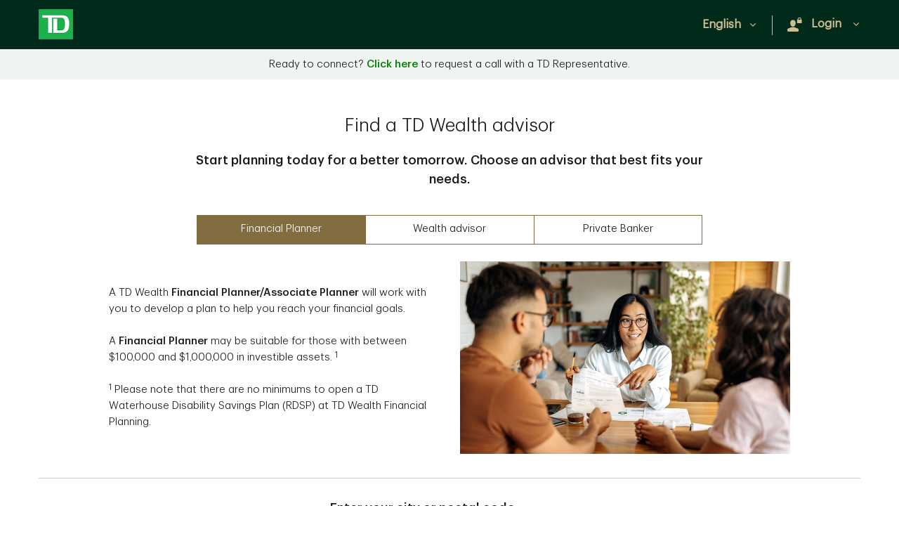

--- FILE ---
content_type: text/html; charset=utf-8
request_url: https://advisor-match.td.com/find-an-advisor/
body_size: 7077
content:
<!DOCTYPE html PUBLIC "-//W3C//DTD XHTML 1.0 Transitional//EN">
<html lang="en" xml:lang="en">
  <head>
    <META http-equiv="Content-Type" content="text/html; charset=utf-8">
    <meta http-equiv="X-UA-Compatible" content="IE=edge">

	
      <script src="https://cdn.cookielaw.org/consent/58bd9410-3537-402a-a626-f44d31eb8404/otSDKStub.js" data-document-language="true" type="text/javascript" charset="UTF-8" data-domain-script="58bd9410-3537-402a-a626-f44d31eb8404"></script><script type="text/javascript">
var isFirst = true;
function OptanonWrapper() {
    if (isFirst) {
        var launch = document.createElement('script');
        launch.setAttribute('type', 'text/javascript');
        launch.setAttribute('src', 'https://assets.adobedtm.com/178dbd5c3653/c8734c16278e/launch-19cb2563b635.min.js');
        launch.setAttribute('async', 'async');
        document.head.appendChild(launch);
        if (window.OnetrustActiveGroups.indexOf('C0004') > -1) {

        dataLayer = window.dataLayer = window.dataLayer || [];
            dataLayer.push({
      'event':              'TdBank-page-data',
      'BASenvironment':     'PROD',        
      'BASadvisorSiteName': '',
      'BASrootUrl':              'advisor-match.td.com/find-an-advisor',
      'BASadvisorSiteID':   '121980',
      'BAStemplateID':      'Locator',
      'BAStemplateVersion': 'Default'
                    });
                (function(w,d,s,l,i){w[l]=w[l]||[];w[l].push({'gtm.start':
                new Date().getTime(),event:'gtm.js'});var f=d.getElementsByTagName(s)[0],
                j=d.createElement(s),dl=l!='dataLayer'?'&l='+l:'';j.async=true;j.src=
                  'https://www.googletagmanager.com/gtm.js?id='+i+dl;f.parentNode.insertBefore(j,f);
                 })(window,document,'script','dataLayer','GTM-W9849VL');	
		}
		isFirst=false;
	}
	_gaIds = ['UA-134859940-2','G-M2GD4W8RC8', 'G-WKKE6QBSRR', 'G-YG9V62WHR3','G-2ETSD0YKTP', 'G-31RJ2TXDZY', 'G-899CC1L385', 'UA-215535602-2', 'UA-215535602-1', 'UA-134859940-1', 'UA-196335417-1', 'UA-196335417-7'];
    _gaIds.forEach(function(item){
      OneTrust.BlockGoogleAnalytics(item, 'C0004');
    });
}
</script><meta name="description" content="TD Wealth advisors can help you plan strategies to achieve your financial goals. Use TD advisor match tool to find &amp; book a meeting with a wealth advisors near you.">
    <meta name="keywords" content="financial advisor, wealth advisor, find a financial advisor, choosing a financial advisor">
    <title>Find Wealth Financial Advisors | TD Wealth</title>
    <meta name="google-site-verification" content="kHogv-sASTVYOBgE21KkiyLcsh4mXE7pWehHxgczKhY">
    <meta name="viewport" content="width=device-width, initial-scale=1.0"><script src="mediahandler/media/jquery-1_9_1_min_js/jquery-1.9.1.min.js"></script><script src="mediahandler/media/ecsitepublicnew/ec-site-public_new.js"></script><script src="mediahandler/media/ec-site-encryption_js_root/ec-site-encryption.js"></script><script src="mediahandler/media/basknockoutjs/knockout-3.2.0.js"></script><script src="mediahandler/media/tdlocatorjs/locator.js"></script><script src="mediahandler/media/tdamllocatorjs/TDAMLLocator.js?optimize=false"></script><link rel="apple-touch-icon-precomposed" sizes="144x144" href="">
    <link rel="apple-touch-icon-precomposed" sizes="114x114" href="">
    <link rel="apple-touch-icon-precomposed" sizes="72x72" href="">
    <link rel="apple-touch-icon-precomposed" href="">
    <link rel="shortcut icon" href="mediahandler/media/tdfavicon/favicon.ico">
      <script type="application/ld+json">
		{
		"@context": "https://schema.org",
		"@type": "Organization",
		"name": "",
		"url": "https://advisor-match.td.com/find-an-advisor/",
		"image": "",
		"logo": "https://advisor-match.td.com/find-an-advisor//mediahandler/dynamicmedia/12202/logo.png?height=&width=&thumbnail=false",
		"telephone": "",	
		"address": "",
		"sameAs": [
	"https://www.facebook.com/TDCanada/",
	"https://twitter.com/td_canada",
	"https://www.linkedin.com/company/2775"
 ]
		}
		</script>
      <meta property="og:image" content="&quot;&quot;,"><meta property="og:title" content=""><meta property="og:url" content="https://advisor-match.td.com/find-an-advisor"><meta property="og:description" content=""><link rel="alternate" hreflang="en" href="https://advisor-match.td.com/find-an-advisor/"><link rel="alternate" hreflang="fr" href="https://advisor-match.td.com/find-an-advisor/fr/">
       <script src="//nexus.ensighten.com/tdb/global-privacy-prod/Bootstrap.js" type="text/javascript"></script><script type="text/javascript">
  ;(function(win, doc, style, timeout) {
  
    var STYLE_ID = 'at-body-style';
    function getParent() {
      return doc.getElementsByTagName('head')[0];
    }
    function addStyle(parent, id, def) {
      if (!parent) {
        return;
      }
      var style = doc.createElement('style');
      style.id = id;
      style.innerHTML = def;
      parent.appendChild(style);
    }
    function removeStyle(parent, id) {
      if (!parent) {
        return;
      }
      var style = doc.getElementById(id);
      if (!style) {
        return;
      }
      parent.removeChild(style);
    }
    addStyle(getParent(), STYLE_ID, style);
    setTimeout(function() {
      removeStyle(getParent(), STYLE_ID);
    }, timeout);
  }(window, document, "body {opacity: 0 !important}", 3000));
  </script><script data-adobe-client-data-layers="tms_tag">window.tms_tag = window.tms_tag || [];</script><script type="text/javascript">
const urlParams = new URLSearchParams(window.location.search).get('selectedInvst');
    window.stats = {
siterooturl: '//advisor-match.td.com/find-an-advisor/',
        advisor: {
            'name': ''
        },
        hostname: '/advisor-match.td.com/',
        page: {
            'name': '/advisor-match.td.com/find-an-advisor/Index',
            'section': 'Advisor Locator',
            'subSection': 'Index'
        },
        site: {
            'language': 'en-us',
            'environment': 'PROD',
            'version': '',
            'brand': 'tdaml'
        },
        user: {
            'authenticationStatus': 'not-authenticated'
        }
    };
</script>
       <link rel="stylesheet" type="text/css" href="/local/media/218474/AML_MasterPage_Locator.css">
    <link rel="stylesheet" type="text/css" href="/local/media/525625/AML_Index_Panel.css">
    <link rel="stylesheet" type="text/css" href="mediahandler/media/tdamldefaultcss/default.css">
    <link rel="stylesheet" type="text/css" href="mediahandler/media/tdamlcustomcss/custom.css?a=1">
    <link rel="stylesheet" type="text/css" href="mediahandler/media/AML_Locatorcss_css/AML_Locatorcss.css">
    <link rel="stylesheet" type="text/css" href="mediahandler/media/td_aml_locator_fonts_css/td-aml-locator-fonts.css">
    <link rel="stylesheet" type="text/css" href="mediahandler/media/td_aml_locator_main_css/td-aml-locator-main.css">
  </head>
  <body class="Index Locator Default" id="Locator">
    
	
       <!-- Google Tag Manager (noscript) --><noscript>
  <iframe src="https://www.googletagmanager.com/ns.html?id=GTM-W9849VL" height="0" width="0" style="display:none;visibility:hidden"></iframe>
</noscript><!-- End Google Tag Manager (noscript) -->
    <div class="container">
      <div id="pageContainer">
        <div id="pageLayout"><div ><div id="Header" class=" span12">
            <div class="AssocHeaderAML graphicalRep zonecontent " data-layoutzoneassettypeid="10388" data-assettypeid="3733" data-assettype="AssocHeaderAML" data-assettypeattributematrix="0" data-assettypeownerid="31583"><div class="td_rq_header-nav td-header-nav" style="left:0px;"><header class="td-header-desktop" aria-label="Desktop Header"><div class="td-skip"><a href="#main">Skip to main content</a></div><nav class="td-nav-primary" aria-label="Main Navigation"><div class="td-container"><div class="td-section-left"><div class="td-logo"><a href="https://www.td.com/ca/en/investing/wealth"><img src="mediahandler/mediakit/tdamlmediakit/MediaKit_AML/img/td-logo.png" srcset="" alt="TD"></a></div></div><div class="td-section-right"><div class="td-quick-access"><ul><li class="td-dropdown td-dropdown-language"><a href="javascript:;" class="td-show-label"><span class="td-forscreenreader">Select language</span>English<span class="td-icon expand" aria-hidden="true"></span><span class="td-icon collapse" aria-hidden="true"></span></a><ul class="td-dropdown-content"><li lang="en" class="active"><a href="javascript:;" id="EnLanguageName" data-analytics-click="English">English<span class="td-icon selected" aria-hidden="true"></span><span class="td-forscreenreader">Selected</span></a></li><li lang="fr"><a href="javascript:;" id="FrLanguageName" data-analytics-click="Français">Français</a></li><li lang="zh-hans"><a href="javascript:;" id="zh-hansLanguageName" data-analytics-click="traditional_Chinese">简体中文</a></li><li lang="zh-hant"><a href="javascript:;" id="zh-hantLanguageName" data-analytics-click="simplified_Chinese">繁體中文</a></li></ul></li><li class="divider" aria-hidden="true"><div class="td-divider-line"></div></li><li class="login td-dropdown"><a href="javascript:;" class="td-show-label"><span aria-hidden="true" class="td-icon"></span><span class="td-label">
                                    Login
                                </span><span class="td-icon expand" aria-hidden="true"></span><span class="td-icon collapse" aria-hidden="true"></span></a><ul class="td-dropdown-content"><li><a href="https://webbroker.td.com/waw/idp/login.htm?execution=e1s1" aria-label="WebBroker" text="WebBroker" title="WebBroker" target="_blank" data-analytics-click="WebBroker"><span aria-hidden="true">WebBroker</span></a></li><li><a href="https://easyweb.td.com/waw/idp/login.htm?execution=e1s1" aria-label="EasyWeb" text="EasyWeb" title="EasyWeb" target="_blank" data-analytics-click="EasyWeb"><span aria-hidden="true">EasyWeb</span></a></li><li><a href="https://digitalvault.td.com/" aria-label="TD Digital Vault" text="TD Digital Vault" title="TD Digital Vault" target="_blank" data-analytics-click="TD Digital Vault"><span aria-hidden="true">TD Digital Vault</span></a></li></ul></li></ul></div></div></div></nav></header><header class="td-header-mobile" aria-label="Mobile Header"><div class="td-container"><div class="td-section-left"><button type="button" class="td-mobile-action-button td-mobile-menu-button" aria-haspopup="true" aria-expanded="false"><div class="td-mobile-menu-button-icon"><span class="td-forscreenreader">Open menu</span><span class="icon-bar" aria-hidden="true"></span><span class="icon-bar" aria-hidden="true"></span><span class="icon-bar" aria-hidden="true"></span></div><div class="td-logo"><img src="mediahandler/mediakit/tdamlmediakit/MediaKit_AML/img/td-logo.png" srcset="" alt="TD Canada Trust"></div></button><button type="button" class="td-mobile-action-button td-mobile-back-button" onclick="history.back();"><div class="td-mobile-back-button-icon"><span class="td-icon"></span><span class="td-forscreenreader">Back</span></div><div class="td-logo"><img src="mediahandler/mediakit/tdamlmediakit/MediaKit_AML/img/td-logo.png" srcset="" alt="TD Canada Trust"></div></button></div></div></header><div class="td-nav-mobile"><div class="td-nav-mobile-menu td-nav-mobile-menu-primary"><nav aria-label="Main Navigation Mobile"><div class="td-nav-mobile-menu-top"><div class="td-nav-mobile-menu-header"><div class="td-logo"><a href="https://www.td.com/ca/en/investing/wealth"><img src="mediahandler/mediakit/tdamlmediakit/MediaKit_AML/img/td-logo.png" srcset="" alt="TD Canada Trust"></a></div><button type="button" class="td-mobile-menu-close"><span class="td-forscreenreader" aria-hidden="">Close Menu</span><span class="td-icon" aria-hidden="true"></span></button></div></div><ul class="td-nav-mobile-menu-list"><li class="td-nav-mobile-menu-item td-accordion-login"><a href="javascript:void(0);" class="td-show-label"><span aria-hidden="true" class="td-icon"></span><span class="td-label">
                              Login
                          </span></a><ul class="td-accordion-content"><li><a href="https://webbroker.td.com/waw/idp/login.htm?execution=e1s1" aria-label="WebBroker" text="WebBroker" title="WebBroker" target="_blank" data-analytics-click="WebBroker">WebBroker<span aria-hidden="true" class="td-forscreenreader">WebBroker</span></a></li><li><a href="https://easyweb.td.com/waw/idp/login.htm?execution=e1s1" aria-label="EasyWeb" text="EasyWeb" title="EasyWeb" target="_blank" data-analytics-click="EasyWeb">EasyWeb<span aria-hidden="true" class="td-forscreenreader">EasyWeb</span></a></li><li><a href="https://digitalvault.td.com/" aria-label="TD Digital Vault" text="TD Digital Vault" title="TD Digital Vault" target="_blank" data-analytics-click="TD Digital Vault">TD Digital Vault<span aria-hidden="true" class="td-forscreenreader">TD Digital Vault</span></a></li></ul></li><li class="td-nav-mobile-menu-item td-accordion td-accordion-language"><a href="javascript:;">Language: English<span class="td-icon expand" aria-hidden="true"></span><span class="td-icon collapse" aria-hidden="true"></span></a><ul class="td-accordion-content"><li lang="en" class="active"><a href="javascript:;" class="lang-en" id="EnLanguageName" data-analytics-click="English">English<span class="td-icon selected" aria-hidden="true"></span><span class="td-forscreenreader">Selected</span></a></li><li lang="fr"><a href="javascript:;" class="lang-fr" id="FrLanguageName" data-analytics-click="Français">Français</a></li><li lang="zh-hans"><a href="javascript:;" id="zh-hansLanguageName" class="mob-lang-CS" data-analytics-click="traditional_Chinese">简体中文</a></li><li lang="zh-hant"><a href="javascript:;" id="zh-hantLanguageName" class="mob-lang-CT" data-analytics-click="simplified_Chinese">繁體中文</a></li></ul></li></ul></nav></div><div class="td-nav-mobile-overlay"></div></div></div></div>
          </div></div><div ><div id="Body" class=" span12"><div ><div id="body" class=" span12">
              <div class="AMLLocatorBody graphicalRep zonecontent " data-layoutzoneassettypeid="10390" data-assettypeid="4431" data-assettype="AMLLocatorBody" data-assettypeattributematrix="256" data-assettypeownerid="132886"><div class="td-contentarea" id="main"><section><div class="alert-banner"><div class="td-container"><p>Ready to connect? <a href="https://contactme.td.com/ldca/selfserve?originatingId=wealth-request&lng=en&form=wealth-call-request&campaignID=6076&originatingUrl=https://www.td.com/ca/en/investing/wealth" target="_blank" rel="noopener" data-linktype="externalPage">Click here</a> to request a call with a TD Representative.</p></div></div></section><section><div class="td-container td-content-center aml-find-advisor"><div class="td-row"><div class="td-col td-col-xs-12 td-col-sm-10 td-col-md-8"><div class="content--header"><h1>Find a TD Wealth advisor</h1></div><div class="content--description"><p>Start planning today for a better tomorrow. Choose an advisor that best fits your needs.</p></div></div></div><div class="td-row"><div class="td-col td-col-xs-12 td-col-sm-10"><fieldset class="td-multi-single-select-buttons td-multi-single-select-buttons-segmented"><legend class="sr-only">Choose an expert</legend><div class="td-multi-single-select-buttons-group"><div class="td-multi-single-select-button-wrapper"><input type="radio" value="Financial Planner" name="selectExpertGroup" id="selectExpert1" data-index="0" data-id="tab1" checked><label for="selectExpert1">Financial Planner</label></div><div class="td-multi-single-select-button-wrapper"><input type="radio" value="Wealth advisor" name="selectExpertGroup" id="selectExpert2" data-index="1" data-id="tab2"><label for="selectExpert2">Wealth advisor</label></div><div class="td-multi-single-select-button-wrapper"><input type="radio" value="Private Banker" name="selectExpertGroup" id="selectExpert3" data-index="2" data-id="tab3"><label for="selectExpert3">Private Banker</label></div></div></fieldset><div id="td-multi-single-select-buttons-alert" class="sr-only" role="alert" aria-live="polite" disabled="disabled"></div><div id="find-advisor-slider" class="slider find-advisor-slider"><div><div class="td-row"><div class="td-col td-col-xs-12 td-col-md-6"><p>A TD Wealth <strong>Financial Planner/Associate Planner</strong> will work with you to develop a plan to help you reach your financial goals.<br /><br />A <strong>Financial Planner</strong> may be suitable for those with between $100,000 and $1,000,000 in investible assets. <sup>1</sup><br /><br /><sup>1</sup> Please note that there are no minimums to open a TD Waterhouse Disability Savings Plan (RDSP) at TD Wealth Financial Planning.</p></div><div class="td-col td-col-xs-12 td-col-md-6"><img src="mediahandler/media/526038/financial-planner-image_884x516.jpg" alt=""></div></div></div><div><div class="td-row"><div class="td-col td-col-xs-12 td-col-md-6"><p>A TD <strong>Wealth advisor</strong> can share strategies to help grow wealth, minimize tax burdens, optimize investments, and more.<br /><br />A <strong>Wealth advisor</strong> may be suitable for those with $1,000,000 or more in investible assets.</p></div><div class="td-col td-col-xs-12 td-col-md-6"><img src="mediahandler/media/525617/wealth-advisor-image_884x516.jpg" alt=""></div></div></div><div><div class="td-row"><div class="td-col td-col-xs-12 td-col-md-6"><p>TD Wealth <strong>Private Bankers</strong> offer premium banking solutions, including access to tailored credit strategies, and cross-border banking services. They can also connect you with other TD Specialists in areas of wealth management, tax and estate planning, and more.<br /><br />A <strong>Private Banker</strong> may be suitable for those with $1,000,000 or more in investable assets.</p></div><div class="td-col td-col-xs-12 td-col-md-6"><img src="mediahandler/media/765852/private-banker-image_884x516.jpg" alt=""></div></div></div></div></div></div></div></section><section><div class="td-container aml-form"><div class="td-row"><div class="td-col td-col-xs-12"><div class="td-box-wrapper search-box"><span id="isMobileMarker"></span><fieldset id="search-advisor"><legend>Enter your city or postal code</legend><span id="initInstr" style="display: none;">When autocomplete results are available use tab key to review and enter to select. Touch device users, explore by touch or with swipe gestures.</span><div aria-live="assertive" class="sr-only"></div><div class="form-group location-field-group active"><div class="input-error-group"><div class="row location-field locator-field input-group"><label id="indexLocationLabel">Location</label><input type="text" aria-required="true" aria-labelledby="indexLocationLabel" autocomplete="off" id="search-location-field" class="form-control" aria-describedby="initInstr" aria-owns="location-results" aria-autocomplete="both" aria-activedescendant="" placeholder=" E.g., Richmond / A1B 2C3 "><div style="clear:both"></div><div id="predictive-results" class="" style="display: none;"><ul id="location-results" class="location-results"></ul></div></div><div class="td-error td-input-error" id="td-location-error" style="display: none;"><div class="inputError" aria-hidden="false"><span class="td-error-symbol" aria-hidden="true"></span><span class="td-forscreenreader">Error:</span><label for="td-location-error">Required</label></div></div></div><button class="td-cta td-link-standalone filter-btn" data-val="Name">Want to search for an advisor by <span class="td-link-lastword"> name?<span class="td-icon td-icon-rightCaret" aria-hidden="true"></span></span></button></div><div class="form-group name-field-group" style="display: none;"><div class="input-error-group"><div class="row name-field locator-field input-group"><label id="indexNameLabel">Name</label><input type="text" aria-required="true" spellcheck="false" aria-labelledby="indexNameLabel" class="form-control" autocomplete="off" id="search-name-field" name="NAME" aria-describedby="initInstr" aria-owns="name-results" aria-autocomplete="both" aria-activedescendant=""><div style="clear:both"></div><div id="predictive-results2" class="" style="display: none;"><ul id="name-results" class="name-results show" style="height: auto;"></ul></div></div><div class="td-error td-input-error" id="td-name-error" style="display: none;"><div class="inputError" aria-hidden="false"><span class="td-error-symbol" aria-hidden="true"></span><span class="td-forscreenreader">Error:</span><label for="td-name-error">Required</label></div></div></div><button class="td-cta td-link-standalone filter-btn" data-val="Location">Prefer to search by <span class="td-link-lastword"> location?<span class="td-icon td-icon-rightCaret" aria-hidden="true"></span></span></button></div></fieldset></div><script>
                                      function ClickAutoName(name) {
                                        $('#search-name-field').val(name.replace("%27", "'"));
                                        setTimeout(function() {
                                            $('#submitIndexSearch').focus();
                                        }, 10);
                                      }
                
                                      function ClickLocation(location, region) {
                                        $('#search-location-field').val(location.replace("%27", "'") + ', ' + region);
                                        setTimeout(function() {
                                            $('#submitIndexSearch').focus();
                                        }, 10);
                                      }
                
                                      function Clickpostal(location) {
                                        $('#search-location-field').val(location.replace("%27", "'"));
                                        setTimeout(function() {
                                            $('#submitIndexSearch').focus();
                                        }, 10);
                                      }
                                </script><script>
                                                $(document).ready(function (e) {
                                                    $('#search-location-field, #search-name-field').on('input', function () {
                                                      $('#initInstr').text('');
                                                      setTimeout(function () {
                                                        var directions = "When autocomplete results are available use tab key to review and enter to select. Touch device users, explore by touch or with swipe gestures.";
                                                        var resultsAv = "results are available.";
                                                        var $live = $("#search-advisor").find('[aria-live]');
                                                        var resultsLength = $("#location-results li").length || $("#name-results li").length;

                                                        var textToRead = resultsLength + ' ' + resultsAv + ' ' + directions;
                                                        if (resultsLength === 0) {
                                                          textToRead = "No search results";
                                                        }
                                                        $live.text(textToRead);
                                                        $live.attr("role", "alert");

                                                      }, 2000);
                                                    });
                                                  });
                                        </script><div class="search-btn"><button id="submitIndexSearch" class="btn btn--md td-button-secondary" disabled>Search</button></div></div></div></div></section></div></div>
              <div class="AMLLocatorAlertBanner graphicalRep zonecontent " data-layoutzoneassettypeid="10391" data-assettypeid="4430" data-assettype="AMLLocatorAlertBanner" data-assettypeattributematrix="0" data-assettypeownerid="132886"></div>
            </div></div></div></div><div ><div id="Footer" class=" span12">
            <div class="FooterAML graphicalRep zonecontent " data-layoutzoneassettypeid="10389" data-assettypeid="3747" data-assettype="FooterAML" data-assettypeattributematrix="0" data-assettypeownerid="31583"><!DOCTYPE html PUBLIC "-//W3C//DTD XHTML 1.0 Transitional//EN"><footer><div class="td-container">
    <div class="td-row subscribe-policies">
      <div class="td-col td-col-sm-6 col-left">
        <ul class="legal">
          <li><a href="https://www.td.com/privacy-and-security/privacy-and-security/index.jsp" target="_blank" data-analytics-click="Privacy and Security">Privacy and Security</a></li>
          <li class="list-divide" aria-hidden="true"></li>
          <li><a href="https://www.td.com/to-our-customers/" target="_blank" data-analytics-click="Legal">Legal</a></li>
          <li class="list-divide" aria-hidden="true"></li>
          <li><a href="http://www.tdcanadatrust.com/customer-service/accessibility/accessibility-at-td/index.jsp" target="_blank" data-analytics-click="Accessibility">Accessibility</a></li>
          <li class="list-divide" aria-hidden="true"></li>
          <li><a href="#" class="ot-sdk-show-settings" style="cursor: pointer; color: #cfbd91;" role="button" aria-label="Manage online experience opens modal dialog"></a></li>
        </ul>
        <p>TD Group Financial Services Site - Copyright © TD</p>
      </div>
      <div class="td-col td-col-sm-6 col-right">
        <ul class="disclaimers">
          <li>Disclaimers:</li>
          <li><a href="https://www.td.com/to-our-customers/" target="_blank" data-analytics-click="Canada">Canada</a></li>
          <li class="list-divide" aria-hidden="true"></li>
          <li><a href="https://www.td.com/to-our-customers/#U.S._Disclosure" target="_blank" data-analytics-click="United States Residents">United States Residents</a></li>
          <li class="list-divide" aria-hidden="true"></li>
          <li><a href="https://www.td.com/to-our-customers/#UK_Disclosure" target="_blank" data-analytics-click="United Kingdom Residents">United Kingdom Residents</a></li>
        </ul>
        <p>Availability of products and services may vary by jurisdiction.</p>
      </div>
      <div class="clear" aria-hidden="true"> </div>
    </div>
  </div></footer><script src="mediahandler/media/bootstrapdropdownjs/bootstrap_dropdown.js"></script><script type="text/javascript" src="mediahandler/media/tdmapsjs/maps.js"></script><script src="mediahandler/media/tdamllibrariesjs/libraries.js"></script><script src="mediahandler/media/tdamldefaultjs/default.min.js"></script><script src="mediahandler/media/slimscroll_js/jquery.slimscroll.js?optimize=false"></script><script>
					$("#predictive-results li a").on('click', function(){
						var li = $(this).text();
						$("#search-location-field").val(li);
					});

					$('body').on('click',  function(e){
						$("#predictive-results, #predictive-results2").hide();
						$("#search-location-field, #search-name-field").attr('aria-expanded', 'false');
	
						// Prevent focus from jumping back to top with JAWS
						
					
					});

					$("#predictive-results2 li a").on('click', function(){
						var li = $(this).text();
						$("#search-name-field").val(li);
					});
				</script></div>
          </div></div></div>
      </div>
    </div><script type="text/javascript" src="mediahandler/media/tdlazysizesjs/lazysizes.min.js" async=""></script><script src="mediahandler/media/td_aml_locator_main_js/td-aml-locator-main.js"></script><script type="text/javascript" src="mediahandler/media/tdAnalytics_js/tdAnalytics.js" async=""></script></body>
</html>

--- FILE ---
content_type: text/css
request_url: https://advisor-match.td.com/local/media/218474/AML_MasterPage_Locator.css
body_size: -57
content:
/*The css file contained no data after minification*//*This css file was minified by WSM*/

--- FILE ---
content_type: text/css
request_url: https://advisor-match.td.com/find-an-advisor/mediahandler/media/tdamldefaultcss/default.css
body_size: 28511
content:
/*!
 * TD Emerald Standards v1.7.7
 * Core framework & elements - with Emerald Standards components
 ! normalize.css v3.0.3 | MIT License | github.com/necolas/normalize.css 

# sourceMappingURL=default.css.map 
! td-emerald-standards - v1.7.7 - 2018-08-13, 02:08:55 */
/*!
 * TD Emerald Standards v1.7.7
 * Core framework & elements - with Emerald Standards components
 */
/*! normalize.css v3.0.3 | MIT License | github.com/necolas/normalize.css */
html{font-family:sans-serif;-ms-text-size-adjust:100%;-webkit-text-size-adjust:100%}body{margin:0}article,aside,details,figcaption,figure,footer,header,hgroup,main,menu,nav,section,summary{display:block}audio,canvas,progress,video{display:inline-block;vertical-align:baseline}audio:not([controls]){display:none;height:0}[hidden],template{display:none}a{background-color:transparent}a:active,a:hover{outline:0}abbr[title]{border-bottom:1px dotted}b,strong{font-weight:bold}dfn{font-style:italic}h1{font-size:2em;margin:.67em 0}mark{background:#ff0;color:#000}small{font-size:80%}sub,sup{font-size:75%;line-height:0;position:relative;vertical-align:baseline}sup{top:-.5em}sub{bottom:-.25em}img{border:0}svg:not(:root){overflow:hidden}figure{margin:1em 40px}hr{box-sizing:content-box;height:0}pre{overflow:auto}code,kbd,pre,samp{font-family:monospace,monospace;font-size:1em}button,input,optgroup,select,textarea{color:inherit;font:inherit;margin:0}button{overflow:visible}button,select{text-transform:none}button,html input[type="button"],input[type="reset"],input[type="submit"]{-webkit-appearance:button;cursor:pointer}button[disabled],html input[disabled]{cursor:default}button::-moz-focus-inner,input::-moz-focus-inner{border:0;padding:0}input{line-height:normal}input[type="checkbox"],input[type="radio"]{box-sizing:border-box;padding:0}input[type="number"]::-webkit-inner-spin-button,input[type="number"]::-webkit-outer-spin-button{height:auto}input[type="search"]{-webkit-appearance:textfield;box-sizing:content-box}input[type="search"]::-webkit-search-cancel-button,input[type="search"]::-webkit-search-decoration{-webkit-appearance:none}fieldset{border:1px solid #c0c0c0;margin:0 2px;padding:.35em .625em .75em}legend{border:0;padding:0}textarea{overflow:auto}optgroup{font-weight:bold}table{border-collapse:collapse;border-spacing:0}td,th{padding:0}
/*! Source: https://github.com/h5bp/html5-boilerplate/blob/master/src/css/main.css */
@media print{*,*:before,*:after{background:transparent !important;color:#000 !important;box-shadow:none !important;text-shadow:none !important}a,a:visited{text-decoration:underline}a[href]:after{content:" (" attr(href) ")"}abbr[title]:after{content:" (" attr(title) ")"}a[href^="#"]:after,a[href^="javascript:"]:after{content:""}pre,blockquote{border:1px solid #999;page-break-inside:avoid}thead{display:table-header-group}tr,img{page-break-inside:avoid}img{max-width:100% !important}p,h2,h3{orphans:3;widows:3}h2,h3{page-break-after:avoid}.navbar{display:none}.btn>.caret,.dropup>.btn>.caret{border-top-color:#000 !important}.label{border:1px solid #000}.table{border-collapse:collapse !important}.table td,.table th{background-color:#fff !important}.table-bordered th,.table-bordered td{border:1px solid #ddd !important}}*{-webkit-box-sizing:border-box;-moz-box-sizing:border-box;box-sizing:border-box}*:before,*:after{-webkit-box-sizing:border-box;-moz-box-sizing:border-box;box-sizing:border-box}html{font-size:10px;-webkit-tap-highlight-color:transparent}body{font-family:"Webly Sleek SemiLight",Helvetica-,droid sans,sans-serif;font-size:16px;line-height:1.375;color:#1c1c1c;background-color:#fff}input,button,select,textarea{font-family:inherit;font-size:inherit;line-height:inherit}a{color:#038203;text-decoration:none}a:hover,a:focus{color:#038203;text-decoration:underline}a:focus{outline:5px auto -webkit-focus-ring-color;outline-offset:-2px}figure{margin:0}img{vertical-align:middle}.img-responsive{display:block;max-width:100%;height:auto}.img-rounded{border-radius:5px}.img-thumbnail{padding:4px;line-height:1.375;background-color:#fff;border:1px solid #ddd;border-radius:5px;-webkit-transition:all .2s ease-in-out;-o-transition:all .2s ease-in-out;transition:all .2s ease-in-out;display:inline-block;max-width:100%;height:auto}.img-circle{border-radius:50%}hr{margin-top:22px;margin-bottom:22px;border:0;border-top:1px solid #ccc}.sr-only{position:absolute;width:1px;height:1px;margin:-1px;padding:0;overflow:hidden;clip:rect(0,0,0,0);border:0}.sr-only-focusable:active,.sr-only-focusable:focus{position:static;width:auto;height:auto;margin:0;overflow:visible;clip:auto}[role="button"]{cursor:pointer}h1,h2,h3,h4,h5,h6,.h1,.h2,.h3,.h4,.h5,.h6{font-family:"Webly Sleek SemiLight",Helvetica-,droid sans,sans-serif;font-weight:normal;line-height:inherit;color:inherit}h1 small,h1 .small,h2 small,h2 .small,h3 small,h3 .small,h4 small,h4 .small,h5 small,h5 .small,h6 small,h6 .small,.h1 small,.h1 .small,.h2 small,.h2 .small,.h3 small,.h3 .small,.h4 small,.h4 .small,.h5 small,.h5 .small,.h6 small,.h6 .small{font-weight:normal;line-height:1;color:#ccc}h1,.h1,h2,.h2,h3,.h3{margin-top:22px;margin-bottom:11px}h1 small,h1 .small,.h1 small,.h1 .small,h2 small,h2 .small,.h2 small,.h2 .small,h3 small,h3 .small,.h3 small,.h3 .small{font-size:65%}h4,.h4,h5,.h5,h6,.h6{margin-top:11px;margin-bottom:11px}h4 small,h4 .small,.h4 small,.h4 .small,h5 small,h5 .small,.h5 small,.h5 .small,h6 small,h6 .small,.h6 small,.h6 .small{font-size:75%}h1,.h1{font-size:1.75rem}h2,.h2{font-size:1.4375rem}h3,.h3{font-size:1.25rem}h4,.h4{font-size:1rem}h5,.h5{font-size:.83rem}h6,.h6{font-size:.8125rem}p{margin:0 0 11px}.lead{margin-bottom:22px;font-size:18px;font-weight:300;line-height:1.4}@media(min-width:48em){.lead{font-size:24px}}small,.small{font-size:87%}mark,.mark{background-color:#fff8d7;padding:.2em}.text-left{text-align:left}.text-right{text-align:right}.text-center{text-align:center}.text-justify{text-align:justify}.text-nowrap{white-space:nowrap}.text-lowercase{text-transform:lowercase}.text-uppercase,.initialism{text-transform:uppercase}.text-capitalize{text-transform:capitalize}.text-muted{color:#ccc}.text-primary{color:#1a5336}a.text-primary:hover,a.text-primary:focus{color:#0e2c1d}.text-success{color:#1a5336}a.text-success:hover,a.text-success:focus{color:#0e2c1d}.text-info{color:#1a5336}a.text-info:hover,a.text-info:focus{color:#0e2c1d}.text-warning{color:#1c1c1c}a.text-warning:hover,a.text-warning:focus{color:#030303}.text-danger{color:#ae1100}a.text-danger:hover,a.text-danger:focus{color:#7b0c00}.bg-primary{color:#fff}.bg-primary{background-color:#1a5336}a.bg-primary:hover,a.bg-primary:focus{background-color:#0e2c1d}.bg-success{background-color:#d8e4d7}a.bg-success:hover,a.bg-success:focus{background-color:#bacfb9}.bg-info{background-color:#d8e4d7}a.bg-info:hover,a.bg-info:focus{background-color:#bacfb9}.bg-warning{background-color:#fff8d7}a.bg-warning:hover,a.bg-warning:focus{background-color:#ffefa4}.bg-danger{background-color:#f7e8e9}a.bg-danger:hover,a.bg-danger:focus{background-color:#eac2c5}.page-header{padding-bottom:10px;margin:44px 0 22px;border-bottom:1px solid #f3f3f8}ul,ol{margin-top:0;margin-bottom:11px}ul ul,ul ol,ol ul,ol ol{margin-bottom:0}.list-unstyled{padding-left:0;list-style:none}.list-inline{padding-left:0;list-style:none;margin-left:-5px}.list-inline>li{display:inline-block;padding-left:5px;padding-right:5px}dl{margin-top:0;margin-bottom:22px}dt,dd{line-height:1.375}dt{font-weight:bold}dd{margin-left:0}.dl-horizontal dd:before,.dl-horizontal dd:after{content:" ";display:table}.dl-horizontal dd:after{clear:both}@media(min-width:48em){.dl-horizontal dt{float:left;width:160px;clear:left;text-align:right;overflow:hidden;text-overflow:ellipsis;white-space:nowrap}.dl-horizontal dd{margin-left:180px}}abbr[title],abbr[data-original-title]{cursor:help;border-bottom:1px dotted #ccc}.initialism{font-size:90%}blockquote{padding:11px 22px;margin:0 0 22px;font-size:20px;border-left:5px solid #f3f3f8}blockquote p:last-child,blockquote ul:last-child,blockquote ol:last-child{margin-bottom:0}blockquote footer,blockquote small,blockquote .small{display:block;font-size:80%;line-height:1.375;color:#ccc}blockquote footer:before,blockquote small:before,blockquote .small:before{content:'\2014\00a0'}.blockquote-reverse,blockquote.pull-right{padding-right:15px;padding-left:0;border-right:5px solid #f3f3f8;border-left:0;text-align:right}.blockquote-reverse footer:before,.blockquote-reverse small:before,.blockquote-reverse .small:before,blockquote.pull-right footer:before,blockquote.pull-right small:before,blockquote.pull-right .small:before{content:''}.blockquote-reverse footer:after,.blockquote-reverse small:after,.blockquote-reverse .small:after,blockquote.pull-right footer:after,blockquote.pull-right small:after,blockquote.pull-right .small:after{content:'\00a0\2014'}address{margin-bottom:22px;font-style:normal;line-height:1.375}code,kbd,pre,samp{font-family:Monaco,Menlo,Consolas,"Courier- New",monospace}code{padding:2px 4px;font-size:90%;color:#c7254e;background-color:#f9f2f4;border-radius:5px}kbd{padding:2px 4px;font-size:90%;color:#fff;background-color:#333;border-radius:4px;box-shadow:inset 0 -1px 0 rgba(0,0,0,.25)}kbd kbd{padding:0;font-size:100%;font-weight:bold;box-shadow:none}pre{display:block;padding:10.5px;margin:0 0 11px;font-size:15px;line-height:1.375;word-break:break-all;word-wrap:break-word;color:#656565;background-color:#f5f5f5;border:1px solid #ccc;border-radius:5px}pre code{padding:0;font-size:inherit;color:inherit;white-space:pre-wrap;background-color:transparent;border-radius:0}.pre-scrollable{max-height:340px;overflow-y:scroll}.footer-container{margin-right:auto;margin-left:auto;padding-left:15px;padding-right:15px}.footer-container:before,.footer-container:after{content:" ";display:table}.footer-container:after{clear:both}@media(min-width:48em){.footer-container{width:100%}}@media(min-width:64em){.footer-container{width:100%}}@media(min-width:75em){.footer-container{width:1200px}}.container-fluid{margin-right:auto;margin-left:auto;padding-left:15px;padding-right:15px}.container-fluid:before,.container-fluid:after{content:" ";display:table}.container-fluid:after{clear:both}.row{margin-left:-15px;margin-right:-15px}.row:before,.row:after{content:" ";display:table}.row:after{clear:both}.col-xs-1,.col-sm-1,.col-md-1,.col-lg-1,.col-xs-2,.col-sm-2,.col-md-2,.col-lg-2,.col-xs-3,.col-sm-3,.col-md-3,.col-lg-3,.col-xs-4,.col-sm-4,.col-md-4,.col-lg-4,.col-xs-5,.col-sm-5,.col-md-5,.col-lg-5,.col-xs-6,.col-sm-6,.col-md-6,.col-lg-6,.col-xs-7,.col-sm-7,.col-md-7,.col-lg-7,.col-xs-8,.col-sm-8,.col-md-8,.col-lg-8,.col-xs-9,.col-sm-9,.col-md-9,.col-lg-9,.col-xs-10,.col-sm-10,.col-md-10,.col-lg-10,.col-xs-11,.col-sm-11,.col-md-11,.col-lg-11,.col-xs-12,.col-sm-12,.col-md-12,.col-lg-12{position:relative;min-height:1px;padding-left:15px;padding-right:15px}.col-xs-1,.col-xs-2,.col-xs-3,.col-xs-4,.col-xs-5,.col-xs-6,.col-xs-7,.col-xs-8,.col-xs-9,.col-xs-10,.col-xs-11,.col-xs-12{float:left}.col-xs-1{width:8.33333%}.col-xs-2{width:16.66667%}.col-xs-3{width:25%}.col-xs-4{width:33.33333%}.col-xs-5{width:41.66667%}.col-xs-6{width:50%}.col-xs-7{width:58.33333%}.col-xs-8{width:66.66667%}.col-xs-9{width:75%}.col-xs-10{width:83.33333%}.col-xs-11{width:91.66667%}.col-xs-12{width:100%}.col-xs-pull-0{right:auto}.col-xs-pull-1{right:8.33333%}.col-xs-pull-2{right:16.66667%}.col-xs-pull-3{right:25%}.col-xs-pull-4{right:33.33333%}.col-xs-pull-5{right:41.66667%}.col-xs-pull-6{right:50%}.col-xs-pull-7{right:58.33333%}.col-xs-pull-8{right:66.66667%}.col-xs-pull-9{right:75%}.col-xs-pull-10{right:83.33333%}.col-xs-pull-11{right:91.66667%}.col-xs-pull-12{right:100%}.col-xs-push-0{left:auto}.col-xs-push-1{left:8.33333%}.col-xs-push-2{left:16.66667%}.col-xs-push-3{left:25%}.col-xs-push-4{left:33.33333%}.col-xs-push-5{left:41.66667%}.col-xs-push-6{left:50%}.col-xs-push-7{left:58.33333%}.col-xs-push-8{left:66.66667%}.col-xs-push-9{left:75%}.col-xs-push-10{left:83.33333%}.col-xs-push-11{left:91.66667%}.col-xs-push-12{left:100%}.col-xs-offset-0{margin-left:0%}.col-xs-offset-1{margin-left:8.33333%}.col-xs-offset-2{margin-left:16.66667%}.col-xs-offset-3{margin-left:25%}.col-xs-offset-4{margin-left:33.33333%}.col-xs-offset-5{margin-left:41.66667%}.col-xs-offset-6{margin-left:50%}.col-xs-offset-7{margin-left:58.33333%}.col-xs-offset-8{margin-left:66.66667%}.col-xs-offset-9{margin-left:75%}.col-xs-offset-10{margin-left:83.33333%}.col-xs-offset-11{margin-left:91.66667%}.col-xs-offset-12{margin-left:100%}@media(min-width:48em){.col-sm-1,.col-sm-2,.col-sm-3,.col-sm-4,.col-sm-5,.col-sm-6,.col-sm-7,.col-sm-8,.col-sm-9,.col-sm-10,.col-sm-11,.col-sm-12{float:left}.col-sm-1{width:8.33333%}.col-sm-2{width:16.66667%}.col-sm-3{width:25%}.col-sm-4{width:33.33333%}.col-sm-5{width:41.66667%}.col-sm-6{width:50%}.col-sm-7{width:58.33333%}.col-sm-8{width:66.66667%}.col-sm-9{width:75%}.col-sm-10{width:83.33333%}.col-sm-11{width:91.66667%}.col-sm-12{width:100%}.col-sm-pull-0{right:auto}.col-sm-pull-1{right:8.33333%}.col-sm-pull-2{right:16.66667%}.col-sm-pull-3{right:25%}.col-sm-pull-4{right:33.33333%}.col-sm-pull-5{right:41.66667%}.col-sm-pull-6{right:50%}.col-sm-pull-7{right:58.33333%}.col-sm-pull-8{right:66.66667%}.col-sm-pull-9{right:75%}.col-sm-pull-10{right:83.33333%}.col-sm-pull-11{right:91.66667%}.col-sm-pull-12{right:100%}.col-sm-push-0{left:auto}.col-sm-push-1{left:8.33333%}.col-sm-push-2{left:16.66667%}.col-sm-push-3{left:25%}.col-sm-push-4{left:33.33333%}.col-sm-push-5{left:41.66667%}.col-sm-push-6{left:50%}.col-sm-push-7{left:58.33333%}.col-sm-push-8{left:66.66667%}.col-sm-push-9{left:75%}.col-sm-push-10{left:83.33333%}.col-sm-push-11{left:91.66667%}.col-sm-push-12{left:100%}.col-sm-offset-0{margin-left:0%}.col-sm-offset-1{margin-left:8.33333%}.col-sm-offset-2{margin-left:16.66667%}.col-sm-offset-3{margin-left:25%}.col-sm-offset-4{margin-left:33.33333%}.col-sm-offset-5{margin-left:41.66667%}.col-sm-offset-6{margin-left:50%}.col-sm-offset-7{margin-left:58.33333%}.col-sm-offset-8{margin-left:66.66667%}.col-sm-offset-9{margin-left:75%}.col-sm-offset-10{margin-left:83.33333%}.col-sm-offset-11{margin-left:91.66667%}.col-sm-offset-12{margin-left:100%}}@media(min-width:64em){.col-md-1,.col-md-2,.col-md-3,.col-md-4,.col-md-5,.col-md-6,.col-md-7,.col-md-8,.col-md-9,.col-md-10,.col-md-11,.col-md-12{float:left}.col-md-1{width:8.33333%}.col-md-2{width:16.66667%}.col-md-3{width:25%}.col-md-4{width:33.33333%}.col-md-5{width:41.66667%}.col-md-6{width:50%}.col-md-7{width:58.33333%}.col-md-8{width:66.66667%}.col-md-9{width:75%}.col-md-10{width:83.33333%}.col-md-11{width:91.66667%}.col-md-12{width:100%}.col-md-pull-0{right:auto}.col-md-pull-1{right:8.33333%}.col-md-pull-2{right:16.66667%}.col-md-pull-3{right:25%}.col-md-pull-4{right:33.33333%}.col-md-pull-5{right:41.66667%}.col-md-pull-6{right:50%}.col-md-pull-7{right:58.33333%}.col-md-pull-8{right:66.66667%}.col-md-pull-9{right:75%}.col-md-pull-10{right:83.33333%}.col-md-pull-11{right:91.66667%}.col-md-pull-12{right:100%}.col-md-push-0{left:auto}.col-md-push-1{left:8.33333%}.col-md-push-2{left:16.66667%}.col-md-push-3{left:25%}.col-md-push-4{left:33.33333%}.col-md-push-5{left:41.66667%}.col-md-push-6{left:50%}.col-md-push-7{left:58.33333%}.col-md-push-8{left:66.66667%}.col-md-push-9{left:75%}.col-md-push-10{left:83.33333%}.col-md-push-11{left:91.66667%}.col-md-push-12{left:100%}.col-md-offset-0{margin-left:0%}.col-md-offset-1{margin-left:8.33333%}.col-md-offset-2{margin-left:16.66667%}.col-md-offset-3{margin-left:25%}.col-md-offset-4{margin-left:33.33333%}.col-md-offset-5{margin-left:41.66667%}.col-md-offset-6{margin-left:50%}.col-md-offset-7{margin-left:58.33333%}.col-md-offset-8{margin-left:66.66667%}.col-md-offset-9{margin-left:75%}.col-md-offset-10{margin-left:83.33333%}.col-md-offset-11{margin-left:91.66667%}.col-md-offset-12{margin-left:100%}}@media(min-width:75em){.col-lg-1,.col-lg-2,.col-lg-3,.col-lg-4,.col-lg-5,.col-lg-6,.col-lg-7,.col-lg-8,.col-lg-9,.col-lg-10,.col-lg-11,.col-lg-12{float:left}.col-lg-1{width:8.33333%}.col-lg-2{width:16.66667%}.col-lg-3{width:25%}.col-lg-4{width:33.33333%}.col-lg-5{width:41.66667%}.col-lg-6{width:50%}.col-lg-7{width:58.33333%}.col-lg-8{width:66.66667%}.col-lg-9{width:75%}.col-lg-10{width:83.33333%}.col-lg-11{width:91.66667%}.col-lg-12{width:100%}.col-lg-pull-0{right:auto}.col-lg-pull-1{right:8.33333%}.col-lg-pull-2{right:16.66667%}.col-lg-pull-3{right:25%}.col-lg-pull-4{right:33.33333%}.col-lg-pull-5{right:41.66667%}.col-lg-pull-6{right:50%}.col-lg-pull-7{right:58.33333%}.col-lg-pull-8{right:66.66667%}.col-lg-pull-9{right:75%}.col-lg-pull-10{right:83.33333%}.col-lg-pull-11{right:91.66667%}.col-lg-pull-12{right:100%}.col-lg-push-0{left:auto}.col-lg-push-1{left:8.33333%}.col-lg-push-2{left:16.66667%}.col-lg-push-3{left:25%}.col-lg-push-4{left:33.33333%}.col-lg-push-5{left:41.66667%}.col-lg-push-6{left:50%}.col-lg-push-7{left:58.33333%}.col-lg-push-8{left:66.66667%}.col-lg-push-9{left:75%}.col-lg-push-10{left:83.33333%}.col-lg-push-11{left:91.66667%}.col-lg-push-12{left:100%}.col-lg-offset-0{margin-left:0%}.col-lg-offset-1{margin-left:8.33333%}.col-lg-offset-2{margin-left:16.66667%}.col-lg-offset-3{margin-left:25%}.col-lg-offset-4{margin-left:33.33333%}.col-lg-offset-5{margin-left:41.66667%}.col-lg-offset-6{margin-left:50%}.col-lg-offset-7{margin-left:58.33333%}.col-lg-offset-8{margin-left:66.66667%}.col-lg-offset-9{margin-left:75%}.col-lg-offset-10{margin-left:83.33333%}.col-lg-offset-11{margin-left:91.66667%}.col-lg-offset-12{margin-left:100%}}table{background-color:transparent}caption{padding-top:30px 15px;padding-bottom:30px 15px;color:#ccc;text-align:left}th{text-align:left}.table{width:100%;max-width:100%;margin-bottom:22px}.table>thead>tr>th,.table>thead>tr>td,.table>tbody>tr>th,.table>tbody>tr>td,.table>tfoot>tr>th,.table>tfoot>tr>td{padding:30px 15px;line-height:1.375;vertical-align:top;border-top:1px solid #ccc}.table>thead>tr>th{vertical-align:bottom;border-bottom:2px solid #ccc}.table>caption+thead>tr:first-child>th,.table>caption+thead>tr:first-child>td,.table>colgroup+thead>tr:first-child>th,.table>colgroup+thead>tr:first-child>td,.table>thead:first-child>tr:first-child>th,.table>thead:first-child>tr:first-child>td{border-top:0}.table>tbody+tbody{border-top:2px solid #ccc}.table .table{background-color:#fff}.table-condensed>thead>tr>th,.table-condensed>thead>tr>td,.table-condensed>tbody>tr>th,.table-condensed>tbody>tr>td,.table-condensed>tfoot>tr>th,.table-condensed>tfoot>tr>td{padding:5px}.table-bordered{border:1px solid #ccc}.table-bordered>thead>tr>th,.table-bordered>thead>tr>td,.table-bordered>tbody>tr>th,.table-bordered>tbody>tr>td,.table-bordered>tfoot>tr>th,.table-bordered>tfoot>tr>td{border:1px solid #ccc}.table-bordered>thead>tr>th,.table-bordered>thead>tr>td{border-bottom-width:2px}.table-striped>tbody>tr:nth-of-type(odd){background-color:#f9f9f9}.table-hover>tbody>tr:hover{background-color:#f5f5f5}table col[class*="col-"]{position:static;float:none;display:table-column}table td[class*="col-"],table th[class*="col-"]{position:static;float:none;display:table-cell}.table>thead>tr>td.active,.table>thead>tr>th.active,.table>thead>tr.active>td,.table>thead>tr.active>th,.table>tbody>tr>td.active,.table>tbody>tr>th.active,.table>tbody>tr.active>td,.table>tbody>tr.active>th,.table>tfoot>tr>td.active,.table>tfoot>tr>th.active,.table>tfoot>tr.active>td,.table>tfoot>tr.active>th{background-color:#f5f5f5}.table-hover>tbody>tr>td.active:hover,.table-hover>tbody>tr>th.active:hover,.table-hover>tbody>tr.active:hover>td,.table-hover>tbody>tr:hover>.active,.table-hover>tbody>tr.active:hover>th{background-color:#e8e8e8}.table>thead>tr>td.success,.table>thead>tr>th.success,.table>thead>tr.success>td,.table>thead>tr.success>th,.table>tbody>tr>td.success,.table>tbody>tr>th.success,.table>tbody>tr.success>td,.table>tbody>tr.success>th,.table>tfoot>tr>td.success,.table>tfoot>tr>th.success,.table>tfoot>tr.success>td,.table>tfoot>tr.success>th{background-color:#d8e4d7}.table-hover>tbody>tr>td.success:hover,.table-hover>tbody>tr>th.success:hover,.table-hover>tbody>tr.success:hover>td,.table-hover>tbody>tr:hover>.success,.table-hover>tbody>tr.success:hover>th{background-color:#c9dac8}.table>thead>tr>td.info,.table>thead>tr>th.info,.table>thead>tr.info>td,.table>thead>tr.info>th,.table>tbody>tr>td.info,.table>tbody>tr>th.info,.table>tbody>tr.info>td,.table>tbody>tr.info>th,.table>tfoot>tr>td.info,.table>tfoot>tr>th.info,.table>tfoot>tr.info>td,.table>tfoot>tr.info>th{background-color:#d8e4d7}.table-hover>tbody>tr>td.info:hover,.table-hover>tbody>tr>th.info:hover,.table-hover>tbody>tr.info:hover>td,.table-hover>tbody>tr:hover>.info,.table-hover>tbody>tr.info:hover>th{background-color:#c9dac8}.table>thead>tr>td.warning,.table>thead>tr>th.warning,.table>thead>tr.warning>td,.table>thead>tr.warning>th,.table>tbody>tr>td.warning,.table>tbody>tr>th.warning,.table>tbody>tr.warning>td,.table>tbody>tr.warning>th,.table>tfoot>tr>td.warning,.table>tfoot>tr>th.warning,.table>tfoot>tr.warning>td,.table>tfoot>tr.warning>th{background-color:#fff8d7}.table-hover>tbody>tr>td.warning:hover,.table-hover>tbody>tr>th.warning:hover,.table-hover>tbody>tr.warning:hover>td,.table-hover>tbody>tr:hover>.warning,.table-hover>tbody>tr.warning:hover>th{background-color:#fff4be}.table>thead>tr>td.danger,.table>thead>tr>th.danger,.table>thead>tr.danger>td,.table>thead>tr.danger>th,.table>tbody>tr>td.danger,.table>tbody>tr>th.danger,.table>tbody>tr.danger>td,.table>tbody>tr.danger>th,.table>tfoot>tr>td.danger,.table>tfoot>tr>th.danger,.table>tfoot>tr.danger>td,.table>tfoot>tr.danger>th{background-color:#f7e8e9}.table-hover>tbody>tr>td.danger:hover,.table-hover>tbody>tr>th.danger:hover,.table-hover>tbody>tr.danger:hover>td,.table-hover>tbody>tr:hover>.danger,.table-hover>tbody>tr.danger:hover>th{background-color:#f0d5d7}.table-responsive{overflow-x:auto;min-height:.01%}@media screen and (max-width:47.94em){.table-responsive{width:100%;margin-bottom:16.5px;overflow-y:hidden;-ms-overflow-style:-ms-autohiding-scrollbar;border:1px solid #ccc}.table-responsive>.table{margin-bottom:0}.table-responsive>.table>thead>tr>th,.table-responsive>.table>thead>tr>td,.table-responsive>.table>tbody>tr>th,.table-responsive>.table>tbody>tr>td,.table-responsive>.table>tfoot>tr>th,.table-responsive>.table>tfoot>tr>td{white-space:nowrap}.table-responsive>.table-bordered{border:0}.table-responsive>.table-bordered>thead>tr>th:first-child,.table-responsive>.table-bordered>thead>tr>td:first-child,.table-responsive>.table-bordered>tbody>tr>th:first-child,.table-responsive>.table-bordered>tbody>tr>td:first-child,.table-responsive>.table-bordered>tfoot>tr>th:first-child,.table-responsive>.table-bordered>tfoot>tr>td:first-child{border-left:0}.table-responsive>.table-bordered>thead>tr>th:last-child,.table-responsive>.table-bordered>thead>tr>td:last-child,.table-responsive>.table-bordered>tbody>tr>th:last-child,.table-responsive>.table-bordered>tbody>tr>td:last-child,.table-responsive>.table-bordered>tfoot>tr>th:last-child,.table-responsive>.table-bordered>tfoot>tr>td:last-child{border-right:0}.table-responsive>.table-bordered>tbody>tr:last-child>th,.table-responsive>.table-bordered>tbody>tr:last-child>td,.table-responsive>.table-bordered>tfoot>tr:last-child>th,.table-responsive>.table-bordered>tfoot>tr:last-child>td{border-bottom:0}}fieldset{padding:0;margin:0;border:0;min-width:0}legend{display:block;width:100%;padding:0;margin-bottom:22px;font-size:24px;line-height:inherit;color:#656565;border:0;border-bottom:1px solid #e5e5e5}label{display:inline-block;max-width:100%;margin-bottom:5px;font-weight:bold}input[type="search"]{-webkit-box-sizing:border-box;-moz-box-sizing:border-box;box-sizing:border-box}input[type="radio"],input[type="checkbox"]{margin:4px 0 0;margin-top:1px \9;line-height:normal}input[type="file"]{display:block}input[type="range"]{display:block;width:100%}select[multiple],select[size]{height:auto}input[type="file"]:focus,input[type="radio"]:focus,input[type="checkbox"]:focus{outline:5px auto -webkit-focus-ring-color;outline-offset:-2px}output{display:block;padding-top:7px;font-size:16px;line-height:1.375;color:#1c1c1c}.form-control{display:block;width:100%;height:36px;padding:6px 12px;font-size:16px;line-height:1.375;color:#1c1c1c;background-color:#fff;background-image:none;border:1px solid #dadada;border-radius:0;-webkit-box-shadow:inset 0 1px 1px rgba(0,0,0,.075);box-shadow:inset 0 1px 1px rgba(0,0,0,.075);-webkit-transition:border-color ease-in-out .15s,box-shadow ease-in-out .15s;-o-transition:border-color ease-in-out .15s,box-shadow ease-in-out .15s;transition:border-color ease-in-out .15s,box-shadow ease-in-out .15s}.form-control:focus{border-color:#008a00;outline:0;-webkit-box-shadow:inset 0 1px 1px rgba(0,0,0,.075),0 0 8px rgba(0,138,0,.6);box-shadow:inset 0 1px 1px rgba(0,0,0,.075),0 0 8px rgba(0,138,0,.6)}.form-control::-moz-placeholder{color:#767676;opacity:1}.form-control:-ms-input-placeholder{color:#767676}.form-control::-webkit-input-placeholder{color:#767676}.form-control::-ms-expand{border:0;background-color:transparent}.form-control[disabled],.form-control[readonly],fieldset[disabled] .form-control{background-color:#f3f3f8;opacity:1}.form-control[disabled],fieldset[disabled] .form-control{cursor:not-allowed}textarea.form-control{height:auto}input[type="search"]{-webkit-appearance:none}@media screen and (-webkit-min-device-pixel-ratio:0){input[type="date"].form-control,input[type="time"].form-control,input[type="datetime-local"].form-control,input[type="month"].form-control{line-height:36px}input[type="date"].input-sm,.input-group-sm input[type="date"],input[type="time"].input-sm,.input-group-sm input[type="time"],input[type="datetime-local"].input-sm,.input-group-sm input[type="datetime-local"],input[type="month"].input-sm,.input-group-sm input[type="month"]{line-height:33px}input[type="date"].input-lg,.input-group-lg input[type="date"],input[type="time"].input-lg,.input-group-lg input[type="time"],input[type="datetime-local"].input-lg,.input-group-lg input[type="datetime-local"],input[type="month"].input-lg,.input-group-lg input[type="month"]{line-height:43px}}.form-group{margin-bottom:0}.radio,.checkbox{position:relative;display:block;margin-top:10px;margin-bottom:10px}.radio label,.checkbox label{min-height:22px;padding-left:20px;margin-bottom:0;font-weight:normal;cursor:pointer}.radio input[type="radio"],.radio-inline input[type="radio"],.checkbox input[type="checkbox"],.checkbox-inline input[type="checkbox"]{position:absolute;margin-left:-20px;margin-top:4px \9}.radio+.radio,.checkbox+.checkbox{margin-top:-5px}.radio-inline,.checkbox-inline{position:relative;display:inline-block;padding-left:20px;margin-bottom:0;vertical-align:middle;font-weight:normal;cursor:pointer}.radio-inline+.radio-inline,.checkbox-inline+.checkbox-inline{margin-top:0;margin-left:10px}input[type="radio"][disabled],input[type="radio"].disabled,fieldset[disabled] input[type="radio"],input[type="checkbox"][disabled],input[type="checkbox"].disabled,fieldset[disabled] input[type="checkbox"]{cursor:not-allowed}.radio-inline.disabled,fieldset[disabled] .radio-inline,.checkbox-inline.disabled,fieldset[disabled] .checkbox-inline{cursor:not-allowed}.radio.disabled label,fieldset[disabled] .radio label,.checkbox.disabled label,fieldset[disabled] .checkbox label{cursor:not-allowed}.form-control-static{padding-top:7px;padding-bottom:7px;margin-bottom:0;min-height:38px}.form-control-static.input-lg,.form-control-static.input-sm{padding-left:0;padding-right:0}.input-sm{height:33px;padding:5px 10px;font-size:14px;line-height:1.5;border-radius:0}select.input-sm{height:33px;line-height:33px}textarea.input-sm,select[multiple].input-sm{height:auto}.form-group-sm .form-control{height:33px;padding:5px 10px;font-size:14px;line-height:1.5;border-radius:0}.form-group-sm select.form-control{height:33px;line-height:33px}.form-group-sm textarea.form-control,.form-group-sm select[multiple].form-control{height:auto}.form-group-sm .form-control-static{height:33px;min-height:36px;padding:6px 10px;font-size:14px;line-height:1.5}.input-lg{height:43px;padding:10px 15px;font-size:16px;line-height:1.33;border-radius:0}select.input-lg{height:43px;line-height:43px}textarea.input-lg,select[multiple].input-lg{height:auto}.form-group-lg .form-control{height:43px;padding:10px 15px;font-size:16px;line-height:1.33;border-radius:0}.form-group-lg select.form-control{height:43px;line-height:43px}.form-group-lg textarea.form-control,.form-group-lg select[multiple].form-control{height:auto}.form-group-lg .form-control-static{height:43px;min-height:38px;padding:11px 15px;font-size:16px;line-height:1.33}.has-feedback{position:relative}.has-feedback .form-control{padding-right:45px}.form-control-feedback{position:absolute;top:0;right:0;z-index:2;display:block;width:36px;height:36px;line-height:36px;text-align:center;pointer-events:none}.input-lg+.form-control-feedback,.input-group-lg+.form-control-feedback,.form-group-lg .form-control+.form-control-feedback{width:43px;height:43px;line-height:43px}.input-sm+.form-control-feedback,.input-group-sm+.form-control-feedback,.form-group-sm .form-control+.form-control-feedback{width:33px;height:33px;line-height:33px}.has-success .help-block,.has-success .control-label,.has-success .radio,.has-success .checkbox,.has-success .radio-inline,.has-success .checkbox-inline,.has-success.radio label,.has-success.checkbox label,.has-success.radio-inline label,.has-success.checkbox-inline label{color:#1a5336}.has-success .form-control{border-color:#1a5336;-webkit-box-shadow:inset 0 1px 1px rgba(0,0,0,.075);box-shadow:inset 0 1px 1px rgba(0,0,0,.075)}.has-success .form-control:focus{border-color:#0e2c1d;-webkit-box-shadow:inset 0 1px 1px rgba(0,0,0,.075),0 0 6px #32a169;box-shadow:inset 0 1px 1px rgba(0,0,0,.075),0 0 6px #32a169}.has-success .input-group-addon{color:#1a5336;border-color:#1a5336;background-color:#d8e4d7}.has-success .form-control-feedback{color:#1a5336}.has-warning .help-block,.has-warning .control-label,.has-warning .radio,.has-warning .checkbox,.has-warning .radio-inline,.has-warning .checkbox-inline,.has-warning.radio label,.has-warning.checkbox label,.has-warning.radio-inline label,.has-warning.checkbox-inline label{color:#1c1c1c}.has-warning .form-control{border-color:#1c1c1c;-webkit-box-shadow:inset 0 1px 1px rgba(0,0,0,.075);box-shadow:inset 0 1px 1px rgba(0,0,0,.075)}.has-warning .form-control:focus{border-color:#030303;-webkit-box-shadow:inset 0 1px 1px rgba(0,0,0,.075),0 0 6px #4f4f4f;box-shadow:inset 0 1px 1px rgba(0,0,0,.075),0 0 6px #4f4f4f}.has-warning .input-group-addon{color:#1c1c1c;border-color:#1c1c1c;background-color:#fff8d7}.has-warning .form-control-feedback{color:#1c1c1c}.has-error .help-block,.has-error .control-label,.has-error .radio,.has-error .checkbox,.has-error .radio-inline,.has-error .checkbox-inline,.has-error.radio label,.has-error.checkbox label,.has-error.radio-inline label,.has-error.checkbox-inline label{color:#ae1100}.has-error .form-control{border-color:#ae1100;-webkit-box-shadow:inset 0 1px 1px rgba(0,0,0,.075);box-shadow:inset 0 1px 1px rgba(0,0,0,.075)}.has-error .form-control:focus{border-color:#7b0c00;-webkit-box-shadow:inset 0 1px 1px rgba(0,0,0,.075),0 0 6px #ff2c15;box-shadow:inset 0 1px 1px rgba(0,0,0,.075),0 0 6px #ff2c15}.has-error .input-group-addon{color:#ae1100;border-color:#ae1100;background-color:#f7e8e9}.has-error .form-control-feedback{color:#ae1100}.has-feedback label~.form-control-feedback{top:27px}.has-feedback label.sr-only~.form-control-feedback{top:0}.help-block{display:block;margin-top:5px;margin-bottom:10px;color:#5c5c5c}@media(min-width:48em){.form-inline .form-group{display:inline-block;margin-bottom:0;vertical-align:middle}.form-inline .form-control{display:inline-block;width:auto;vertical-align:middle}.form-inline .form-control-static{display:inline-block}.form-inline .input-group{display:inline-table;vertical-align:middle}.form-inline .input-group .input-group-addon,.form-inline .input-group .input-group-btn,.form-inline .input-group .form-control{width:auto}.form-inline .input-group>.form-control{width:100%}.form-inline .control-label{margin-bottom:0;vertical-align:middle}.form-inline .radio,.form-inline .checkbox{display:inline-block;margin-top:0;margin-bottom:0;vertical-align:middle}.form-inline .radio label,.form-inline .checkbox label{padding-left:0}.form-inline .radio input[type="radio"],.form-inline .checkbox input[type="checkbox"]{position:relative;margin-left:0}.form-inline .has-feedback .form-control-feedback{top:0}}.form-horizontal .radio,.form-horizontal .checkbox,.form-horizontal .radio-inline,.form-horizontal .checkbox-inline{margin-top:0;margin-bottom:0;padding-top:7px}.form-horizontal .radio,.form-horizontal .checkbox{min-height:29px}.form-horizontal .form-group{margin-left:-15px;margin-right:-15px}.form-horizontal .form-group:before,.form-horizontal .form-group:after{content:" ";display:table}.form-horizontal .form-group:after{clear:both}@media(min-width:48em){.form-horizontal .control-label{text-align:right;margin-bottom:0;padding-top:7px}}.form-horizontal .has-feedback .form-control-feedback{right:15px}@media(min-width:48em){.form-horizontal .form-group-lg .control-label{padding-top:11px;font-size:16px}}@media(min-width:48em){.form-horizontal .form-group-sm .control-label{padding-top:6px;font-size:14px}}.btn{display:inline-block;margin-bottom:0;font-weight:normal;text-align:center;vertical-align:middle;touch-action:manipulation;cursor:pointer;background-image:none;border:1px solid transparent;white-space:nowrap;padding:6px 12px;font-size:16px;line-height:1.375;border-radius:5px;-webkit-user-select:none;-moz-user-select:none;-ms-user-select:none;user-select:none}.btn:focus,.btn.focus,.btn:active:focus,.btn:active.focus,.btn.active:focus,.btn.active.focus{outline:5px auto -webkit-focus-ring-color;outline-offset:-2px}.btn:hover,.btn:focus,.btn.focus{color:#333;text-decoration:none}.btn:active,.btn.active{outline:0;background-image:none;-webkit-box-shadow:inset 0 3px 5px rgba(0,0,0,.125);box-shadow:inset 0 3px 5px rgba(0,0,0,.125)}.btn.disabled,.btn[disabled],fieldset[disabled] .btn{cursor:not-allowed;opacity:.65;filter:alpha(opacity=65);-webkit-box-shadow:none;box-shadow:none}a.btn.disabled,fieldset[disabled] a.btn{pointer-events:none}.btn-default{color:#333;background-color:#fff;border-color:#ccc}.btn-default:focus,.btn-default.focus{color:#333;background-color:#e6e6e6;border-color:#8c8c8c}.btn-default:hover{color:#333;background-color:#e6e6e6;border-color:#adadad}.btn-default:active,.btn-default.active,.open>.btn-default.dropdown-toggle{color:#333;background-color:#e6e6e6;border-color:#adadad}.btn-default:active:hover,.btn-default:active:focus,.btn-default:active.focus,.btn-default.active:hover,.btn-default.active:focus,.btn-default.active.focus,.open>.btn-default.dropdown-toggle:hover,.open>.btn-default.dropdown-toggle:focus,.open>.btn-default.dropdown-toggle.focus{color:#333;background-color:#d4d4d4;border-color:#8c8c8c}.btn-default:active,.btn-default.active,.open>.btn-default.dropdown-toggle{background-image:none}.btn-default.disabled:hover,.btn-default.disabled:focus,.btn-default.disabled.focus,.btn-default[disabled]:hover,.btn-default[disabled]:focus,.btn-default[disabled].focus,fieldset[disabled] .btn-default:hover,fieldset[disabled] .btn-default:focus,fieldset[disabled] .btn-default.focus{background-color:#fff;border-color:#ccc}.btn-default .badge{color:#fff;background-color:#333}.btn-primary{color:#fff;background-color:#c55415;border-color:#c55415}.btn-primary:focus,.btn-primary.focus{color:#fff;background-color:#974010;border-color:#522309}.btn-primary:hover{color:#fff;background-color:#974010;border-color:#8e3c0f}.btn-primary:active,.btn-primary.active,.open>.btn-primary.dropdown-toggle{color:#fff;background-color:#974010;border-color:#8e3c0f}.btn-primary:active:hover,.btn-primary:active:focus,.btn-primary:active.focus,.btn-primary.active:hover,.btn-primary.active:focus,.btn-primary.active.focus,.open>.btn-primary.dropdown-toggle:hover,.open>.btn-primary.dropdown-toggle:focus,.open>.btn-primary.dropdown-toggle.focus{color:#fff;background-color:#77330d;border-color:#522309}.btn-primary:active,.btn-primary.active,.open>.btn-primary.dropdown-toggle{background-image:none}.btn-primary.disabled:hover,.btn-primary.disabled:focus,.btn-primary.disabled.focus,.btn-primary[disabled]:hover,.btn-primary[disabled]:focus,.btn-primary[disabled].focus,fieldset[disabled] .btn-primary:hover,fieldset[disabled] .btn-primary:focus,fieldset[disabled] .btn-primary.focus{background-color:#c55415;border-color:#c55415}.btn-primary .badge{color:#c55415;background-color:#fff}.btn-success{color:#fff;background-color:#6d6d6d;border-color:#606060}.btn-success:focus,.btn-success.focus{color:#fff;background-color:#545454;border-color:#212121}.btn-success:hover{color:#fff;background-color:#545454;border-color:#424242}.btn-success:active,.btn-success.active,.open>.btn-success.dropdown-toggle{color:#fff;background-color:#545454;border-color:#424242}.btn-success:active:hover,.btn-success:active:focus,.btn-success:active.focus,.btn-success.active:hover,.btn-success.active:focus,.btn-success.active.focus,.open>.btn-success.dropdown-toggle:hover,.open>.btn-success.dropdown-toggle:focus,.open>.btn-success.dropdown-toggle.focus{color:#fff;background-color:#424242;border-color:#212121}.btn-success:active,.btn-success.active,.open>.btn-success.dropdown-toggle{background-image:none}.btn-success.disabled:hover,.btn-success.disabled:focus,.btn-success.disabled.focus,.btn-success[disabled]:hover,.btn-success[disabled]:focus,.btn-success[disabled].focus,fieldset[disabled] .btn-success:hover,fieldset[disabled] .btn-success:focus,fieldset[disabled] .btn-success.focus{background-color:#6d6d6d;border-color:#606060}.btn-success .badge{color:#6d6d6d;background-color:#fff}.btn-info{color:#fff;background-color:#d8e4d7;border-color:#c9dac8}.btn-info:focus,.btn-info.focus{color:#fff;background-color:#bacfb9;border-color:#7fa67c}.btn-info:hover{color:#fff;background-color:#bacfb9;border-color:#a6c1a3}.btn-info:active,.btn-info.active,.open>.btn-info.dropdown-toggle{color:#fff;background-color:#bacfb9;border-color:#a6c1a3}.btn-info:active:hover,.btn-info:active:focus,.btn-info:active.focus,.btn-info.active:hover,.btn-info.active:focus,.btn-info.active.focus,.open>.btn-info.dropdown-toggle:hover,.open>.btn-info.dropdown-toggle:focus,.open>.btn-info.dropdown-toggle.focus{color:#fff;background-color:#a6c1a3;border-color:#7fa67c}.btn-info:active,.btn-info.active,.open>.btn-info.dropdown-toggle{background-image:none}.btn-info.disabled:hover,.btn-info.disabled:focus,.btn-info.disabled.focus,.btn-info[disabled]:hover,.btn-info[disabled]:focus,.btn-info[disabled].focus,fieldset[disabled] .btn-info:hover,fieldset[disabled] .btn-info:focus,fieldset[disabled] .btn-info.focus{background-color:#d8e4d7;border-color:#c9dac8}.btn-info .badge{color:#d8e4d7;background-color:#fff}.btn-warning{color:#fff;background-color:#f0ad4e;border-color:#eea236}.btn-warning:focus,.btn-warning.focus{color:#fff;background-color:#ec971f;border-color:#985f0d}.btn-warning:hover{color:#fff;background-color:#ec971f;border-color:#d58512}.btn-warning:active,.btn-warning.active,.open>.btn-warning.dropdown-toggle{color:#fff;background-color:#ec971f;border-color:#d58512}.btn-warning:active:hover,.btn-warning:active:focus,.btn-warning:active.focus,.btn-warning.active:hover,.btn-warning.active:focus,.btn-warning.active.focus,.open>.btn-warning.dropdown-toggle:hover,.open>.btn-warning.dropdown-toggle:focus,.open>.btn-warning.dropdown-toggle.focus{color:#fff;background-color:#d58512;border-color:#985f0d}.btn-warning:active,.btn-warning.active,.open>.btn-warning.dropdown-toggle{background-image:none}.btn-warning.disabled:hover,.btn-warning.disabled:focus,.btn-warning.disabled.focus,.btn-warning[disabled]:hover,.btn-warning[disabled]:focus,.btn-warning[disabled].focus,fieldset[disabled] .btn-warning:hover,fieldset[disabled] .btn-warning:focus,fieldset[disabled] .btn-warning.focus{background-color:#f0ad4e;border-color:#eea236}.btn-warning .badge{color:#f0ad4e;background-color:#fff}.btn-danger{color:#fff;background-color:#d9534f;border-color:#d43f3a}.btn-danger:focus,.btn-danger.focus{color:#fff;background-color:#c9302c;border-color:#761c19}.btn-danger:hover{color:#fff;background-color:#c9302c;border-color:#ac2925}.btn-danger:active,.btn-danger.active,.open>.btn-danger.dropdown-toggle{color:#fff;background-color:#c9302c;border-color:#ac2925}.btn-danger:active:hover,.btn-danger:active:focus,.btn-danger:active.focus,.btn-danger.active:hover,.btn-danger.active:focus,.btn-danger.active.focus,.open>.btn-danger.dropdown-toggle:hover,.open>.btn-danger.dropdown-toggle:focus,.open>.btn-danger.dropdown-toggle.focus{color:#fff;background-color:#ac2925;border-color:#761c19}.btn-danger:active,.btn-danger.active,.open>.btn-danger.dropdown-toggle{background-image:none}.btn-danger.disabled:hover,.btn-danger.disabled:focus,.btn-danger.disabled.focus,.btn-danger[disabled]:hover,.btn-danger[disabled]:focus,.btn-danger[disabled].focus,fieldset[disabled] .btn-danger:hover,fieldset[disabled] .btn-danger:focus,fieldset[disabled] .btn-danger.focus{background-color:#d9534f;border-color:#d43f3a}.btn-danger .badge{color:#d9534f;background-color:#fff}.btn-link{color:#038203;font-weight:normal;border-radius:0}.btn-link,.btn-link:active,.btn-link.active,.btn-link[disabled],fieldset[disabled] .btn-link{background-color:transparent;-webkit-box-shadow:none;box-shadow:none}.btn-link,.btn-link:hover,.btn-link:focus,.btn-link:active{border-color:transparent}.btn-link:hover,.btn-link:focus{color:#038203;text-decoration:underline;background-color:transparent}.btn-link[disabled]:hover,.btn-link[disabled]:focus,fieldset[disabled] .btn-link:hover,fieldset[disabled] .btn-link:focus{color:#ccc;text-decoration:none}.btn-lg{padding:10px 15px;font-size:16px;line-height:1.33;border-radius:5px}.btn-sm{padding:5px 10px;font-size:14px;line-height:1.5;border-radius:4px}.btn-xs{padding:1px 5px;font-size:14px;line-height:1.5;border-radius:4px}.btn-block{display:block;width:100%}.btn-block+.btn-block{margin-top:5px}input[type="submit"].btn-block,input[type="reset"].btn-block,input[type="button"].btn-block{width:100%}.clearfix:before,.clearfix:after{content:" ";display:table}.clearfix:after{clear:both}.center-block{display:block;margin-left:auto;margin-right:auto}.pull-right{float:right !important}.pull-left{float:left !important}.hide{display:none !important}.show{display:block !important}.invisible{visibility:hidden}.text-hide{font:0/0 a;color:transparent;text-shadow:none;background-color:transparent;border:0}.hidden{display:none !important}.affix{position:fixed}@-ms-viewport{width:device-width}.visible-xs{display:none !important}.visible-sm{display:none !important}.visible-md{display:none !important}.visible-lg{display:none !important}.visible-xs-block,.visible-xs-inline,.visible-xs-inline-block,.visible-sm-block,.visible-sm-inline,.visible-sm-inline-block,.visible-md-block,.visible-md-inline,.visible-md-inline-block,.visible-lg-block,.visible-lg-inline,.visible-lg-inline-block{display:none !important}@media(max-width:47.94em){.visible-xs{display:block !important}table.visible-xs{display:table !important}tr.visible-xs{display:table-row !important}th.visible-xs,td.visible-xs{display:table-cell !important}}@media(max-width:47.94em){.visible-xs-block{display:block !important}}@media(max-width:47.94em){.visible-xs-inline{display:inline !important}}@media(max-width:47.94em){.visible-xs-inline-block{display:inline-block !important}}@media(min-width:48em) and (max-width:63.94em){.visible-sm{display:block !important}table.visible-sm{display:table !important}tr.visible-sm{display:table-row !important}th.visible-sm,td.visible-sm{display:table-cell !important}}@media(min-width:48em) and (max-width:63.94em){.visible-sm-block{display:block !important}}@media(min-width:48em) and (max-width:63.94em){.visible-sm-inline{display:inline !important}}@media(min-width:48em) and (max-width:63.94em){.visible-sm-inline-block{display:inline-block !important}}@media(min-width:64em) and (max-width:74.94em){.visible-md{display:block !important}table.visible-md{display:table !important}tr.visible-md{display:table-row !important}th.visible-md,td.visible-md{display:table-cell !important}}@media(min-width:64em) and (max-width:74.94em){.visible-md-block{display:block !important}}@media(min-width:64em) and (max-width:74.94em){.visible-md-inline{display:inline !important}}@media(min-width:64em) and (max-width:74.94em){.visible-md-inline-block{display:inline-block !important}}@media(min-width:75em){.visible-lg{display:block !important}table.visible-lg{display:table !important}tr.visible-lg{display:table-row !important}th.visible-lg,td.visible-lg{display:table-cell !important}}@media(min-width:75em){.visible-lg-block{display:block !important}}@media(min-width:75em){.visible-lg-inline{display:inline !important}}@media(min-width:75em){.visible-lg-inline-block{display:inline-block !important}}@media(max-width:47.94em){.hidden-xs{display:none !important}}@media(min-width:48em) and (max-width:63.94em){.hidden-sm{display:none !important}}@media(min-width:64em) and (max-width:74.94em){.hidden-md{display:none !important}}@media(min-width:75em){.hidden-lg{display:none !important}}.visible-print{display:none !important}@media print{.visible-print{display:block !important}table.visible-print{display:table !important}tr.visible-print{display:table-row !important}th.visible-print,td.visible-print{display:table-cell !important}}.visible-print-block{display:none !important}@media print{.visible-print-block{display:block !important}}.visible-print-inline{display:none !important}@media print{.visible-print-inline{display:inline !important}}.visible-print-inline-block{display:none !important}@media print{.visible-print-inline-block{display:inline-block !important}}@media print{.hidden-print{display:none !important}}@media print{a[href]:after{content:""}@page{margin:2cm .5cm}}@font-face{font-family:"Webly Sleek";src:url("mediahandler/mediakit/tdamlfontszip/fonts/fonts/weblysleekuil-webfont.eot");src:url("mediahandler/mediakit/tdamlfontszip/fonts/fonts/weblysleekuil-webfont.eot?#iefix") format("embedded-opentype"),url("mediahandler/mediakit/tdamlfontszip/fonts/fonts/weblysleekuil-webfont.woff2") format("woff2"),url("mediahandler/mediakit/tdamlfontszip/fonts/fonts/weblysleekuil-webfont.woff") format("woff"),url("mediahandler/mediakit/tdamlfontszip/fonts/fonts/weblysleekuil-webfont.ttf") format("truetype"),url("mediahandler/mediakit/tdamlfontszip/fonts/fonts/weblysleekuil-webfont.svg#weblysleek_uilight") format("svg");font-weight:300;font-style:normal}@font-face{font-family:"Webly Sleek Light";src:url("mediahandler/mediakit/tdamlfontszip/fonts/fonts/weblysleekuil-webfont.eot");src:url("mediahandler/mediakit/tdamlfontszip/fonts/fonts/weblysleekuil-webfont.eot?#iefix") format("embedded-opentype"),url("mediahandler/mediakit/tdamlfontszip/fonts/fonts/weblysleekuil-webfont.woff2") format("woff2"),url("mediahandler/mediakit/tdamlfontszip/fonts/fonts/weblysleekuil-webfont.woff") format("woff"),url("mediahandler/mediakit/tdamlfontszip/fonts/fonts/weblysleekuil-webfont.ttf") format("truetype"),url("mediahandler/mediakit/tdamlfontszip/fonts/fonts/weblysleekuil-webfont.svg#weblysleek_uilight") format("svg");font-weight:100;font-style:normal}@font-face{font-family:"Webly Sleek Italic";src:url("mediahandler/mediakit/tdamlfontszip/fonts/fonts/weblysleekuili-webfont.eot");src:url("mediahandler/mediakit/tdamlfontszip/fonts/fonts/weblysleekuili-webfont.eot?#iefix") format("embedded-opentype"),url("mediahandler/mediakit/tdamlfontszip/fonts/fonts/weblysleekuili-webfont.woff2") format("woff2"),url("mediahandler/mediakit/tdamlfontszip/fonts/fonts/weblysleekuili-webfont.woff") format("woff"),url("mediahandler/mediakit/tdamlfontszip/fonts/fonts/weblysleekuili-webfont.ttf") format("truetype"),url("mediahandler/mediakit/tdamlfontszip/fonts/fonts/weblysleekuili-webfont.svg#weblysleek_uilight_italic") format("svg");font-weight:300;font-style:italic}@font-face{font-family:"Webly Sleek SemiBold";src:url("mediahandler/mediakit/tdamlfontszip/fonts/fonts/weblysleekuisb-webfont.eot");src:url("mediahandler/mediakit/tdamlfontszip/fonts/fonts/weblysleekuisb-webfont.eot?#iefix") format("embedded-opentype"),url("mediahandler/mediakit/tdamlfontszip/fonts/fonts/weblysleekuisb-webfont.woff2") format("woff2"),url("mediahandler/mediakit/tdamlfontszip/fonts/fonts/weblysleekuisb-webfont.woff") format("woff"),url("mediahandler/mediakit/tdamlfontszip/fonts/fonts/weblysleekuisb-webfont.ttf") format("truetype"),url("mediahandler/mediakit/tdamlfontszip/fonts/fonts/weblysleekuisb-webfont.svg#weblysleek_uisemibold") format("svg");font-weight:bold;font-style:normal}@font-face{font-family:"Webly Sleek Semibold Italic";src:url("mediahandler/mediakit/tdamlfontszip/fonts/fonts/weblysleekuisbi-webfont.eot");src:url("mediahandler/mediakit/tdamlfontszip/fonts/fonts/weblysleekuisbi-webfont.eot?#iefix") format("embedded-opentype"),url("mediahandler/mediakit/tdamlfontszip/fonts/fonts/weblysleekuisbi-webfont.woff2") format("woff2"),url("mediahandler/mediakit/tdamlfontszip/fonts/fonts/weblysleekuisbi-webfont.woff") format("woff"),url("mediahandler/mediakit/tdamlfontszip/fonts/fonts/weblysleekuisbi-webfont.ttf") format("truetype"),url("mediahandler/mediakit/tdamlfontszip/fonts/fonts/weblysleekuisbi-webfont.svg#weblysleek_uisemibold_italic") format("svg");font-weight:bold;font-style:italic}@font-face{font-family:"Webly Sleek SemiLight";src:url("mediahandler/mediakit/tdamlfontszip/fonts/fonts/weblysleekuisl-webfont.eot");src:url("mediahandler/mediakit/tdamlfontszip/fonts/fonts/weblysleekuisl-webfont.eot?#iefix") format("embedded-opentype"),url("mediahandler/mediakit/tdamlfontszip/fonts/fonts/weblysleekuisl-webfont.woff2") format("woff2"),url("mediahandler/mediakit/tdamlfontszip/fonts/fonts/weblysleekuisl-webfont.woff") format("woff"),url("mediahandler/mediakit/tdamlfontszip/fonts/fonts/weblysleekuisl-webfont.ttf") format("truetype"),url("mediahandler/mediakit/tdamlfontszip/fonts/fonts/weblysleekuisl-webfont.svg#weblysleek_uisemilight") format("svg");font-weight:normal;font-style:normal}@font-face{font-family:"Webly Sleek SemiLight Italic";src:url("mediahandler/mediakit/tdamlfontszip/fonts/fonts/weblysleekuisli-webfont.eot");src:url("mediahandler/mediakit/tdamlfontszip/fonts/fonts/weblysleekuisli-webfont.eot?#iefix") format("embedded-opentype"),url("mediahandler/mediakit/tdamlfontszip/fonts/fonts/weblysleekuisli-webfont.woff2") format("woff2"),url("mediahandler/mediakit/tdamlfontszip/fonts/fonts/weblysleekuisli-webfont.woff") format("woff"),url("mediahandler/mediakit/tdamlfontszip/fonts/fonts/weblysleekuisli-webfont.ttf") format("truetype"),url("mediahandler/mediakit/tdamlfontszip/fonts/fonts/weblysleekuisli-webfont.svg#weblysleek_uisemilight_italic") format("svg");font-weight:normal;font-style:italic}@font-face{font-family:"TD Graphik Light";src:url("mediahandler/mediakit/tdamlfontszip/fonts/fonts/TDGraphik-Light-Web.eot");src:url("mediahandler/mediakit/tdamlfontszip/fonts/fonts/TDGraphik-Light-Web.eot?#iefix") format("embedded-opentype"),url("mediahandler/mediakit/tdamlfontszip/fonts/fonts/TDGraphik-Light-Web.woff2") format("woff2"),url("mediahandler/mediakit/tdamlfontszip/fonts/fonts/TDGraphik-Light-Web.woff") format("woff")}@font-face{font-family:"TD Graphik SemiLight";src:url("mediahandler/mediakit/tdamlfontszip/fonts/fonts/TDGraphik-Semilight-Web.eot");src:url("mediahandler/mediakit/tdamlfontszip/fonts/fonts/TDGraphik-Semilight-Web.eot?#iefix") format("embedded-opentype"),url("mediahandler/mediakit/tdamlfontszip/fonts/fonts/TDGraphik-Semilight-Web.woff2") format("woff2"),url("mediahandler/mediakit/tdamlfontszip/fonts/fonts/TDGraphik-Semilight-Web.woff") format("woff")}@font-face{font-family:"TD Graphik Medium";src:url("mediahandler/mediakit/tdamlfontszip/fonts/fonts/TDGraphik-Medium-Web.eot");src:url("mediahandler/mediakit/tdamlfontszip/fonts/fonts/TDGraphik-Medium-Web.eot?#iefix") format("embedded-opentype"),url("mediahandler/mediakit/tdamlfontszip/fonts/fonts/TDGraphik-Medium-Web.woff2") format("woff2"),url("mediahandler/mediakit/tdamlfontszip/fonts/fonts/TDGraphik-Medium-Web.woff") format("woff")}@font-face{font-family:"TD Graphik Light Italic";src:url("mediahandler/mediakit/tdamlfontszip/fonts/fonts/TDGraphik-LightItalic-Web.eot");src:url("mediahandler/mediakit/tdamlfontszip/fonts/fonts/TDGraphik-LightItalic-Web.eot?#iefix") format("embedded-opentype"),url("mediahandler/mediakit/tdamlfontszip/fonts/fonts/TDGraphik-LightItalic-Web.woff2") format("woff2"),url("mediahandler/mediakit/tdamlfontszip/fonts/fonts/TDGraphik-LightItalic-Web.woff") format("woff")}@font-face{font-family:"TD Graphik SemiLight Italic";src:url("mediahandler/mediakit/tdamlfontszip/fonts/fonts/TDGraphik-SemilightItalic-Web.eot");src:url("mediahandler/mediakit/tdamlfontszip/fonts/fonts/TDGraphik-SemilightItalic-Web.eot?#iefix") format("embedded-opentype"),url("mediahandler/mediakit/tdamlfontszip/fonts/fonts/TDGraphik-SemilightItalic-Web.woff2") format("woff2"),url("mediahandler/mediakit/tdamlfontszip/fonts/fonts/TDGraphik-SemilightItalic-Web.woff") format("woff")}@font-face{font-family:"TD Graphik Medium Italic";src:url("mediahandler/mediakit/tdamlfontszip/fonts/fonts/TDGraphik-MediumItalic-Web.eot");src:url("mediahandler/mediakit/tdamlfontszip/fonts/fonts/TDGraphik-MediumItalic-Web.eot?#iefix") format("embedded-opentype"),url("mediahandler/mediakit/tdamlfontszip/fonts/fonts/TDGraphik-MediumItalic-Web.woff2") format("woff2"),url("mediahandler/mediakit/tdamlfontszip/fonts/fonts/TDGraphik-MediumItalic-Web.woff") format("woff")}html{height:100%;width:100%;overflow-x:hidden;margin:0;padding:0}body{height:auto;min-height:100%;width:100%;overflow-x:hidden;position:relative;margin:0;padding:0}html.lock-scroll body{height:100%}html.lock-scroll.active:not(.static),html.lock-scroll.active:not(.static) body{overflow:hidden}.img-wrapper-bleed{display:block;margin:0 -15px 0}.img-wrapper-bleed>img{width:100%}.td-lazy img{min-width:1px;min-height:1px}.td-lazy img[data-src]{opacity:0;filter:alpha(opacity=0);-webkit-transition:opacity 250ms ease-out;-o-transition:opacity 250ms ease-out;transition:opacity 250ms ease-out}.td-lazy img[data-src].loaded{opacity:1;filter:alpha(opacity=100)}.td-no-focus-outline *:focus{outline:none !important}a:focus,button:focus,input[type="submit"]:focus{outline:1px dotted #12422b;outline-offset:1px}.td-contentarea{margin:0;padding:0}.td-contentarea>section,footer{margin-top:0}@media(max-width:47.94em){.td-contentarea>section,footer{margin-top:25px}}.td_rq_compare-table-sticky,.td-expand-collapse-content+.td-divider{margin-top:0 !important}.td-contentarea>section.td-bg-light-gray,.td-contentarea>section.td-bg-mint-green{padding-top:30px;padding-bottom:30px}.td-contentarea>section.td-bg-light-gray+section.td-bg-light-gray,.td-contentarea>section.td-bg-mint-green+section.td-bg-mint-green{margin-top:0;padding-top:0}.td-image-block-with-copy.td-bg-light-gray,.td-image-block-with-copy.td-bg-mint-green,.td-image-block-right-with-copy.td-bg-light-gray,.td-image-block-right-with-copy.td-bg-mint-green,.td-table-with-image-left.td-bg-light-gray,.td-table-with-image-left.td-bg-mint-green,.td-table-with-image-right.td-bg-light-gray,.td-table-with-image-right.td-bg-mint-green,.td-filter-tool-results.td-bg-light-gray,.td-filter-tool-results.td-bg-mint-green,.td-tab-with-label.td-bg-light-gray,.td-tab-with-label.td-bg-mint-green{padding-top:0 !important;padding-bottom:0 !important}.td-fullwidth{padding-bottom:50px;padding-bottom:3.125rem}.td-fullwidth-gray{background:#f3f3f8;margin-bottom:50px;margin-bottom:3.125rem}.td-fullwidth-dark-gray{background:#e7e8f1}.td-fullwidth-white{background:#fff}.td-fullwidth-dark-green{background:#174b30}.td-fullwidth a:focus,.td-fullwidth-gray a:focus{outline-style:dotted;outline-color:#038203;outline-width:1px}.td-fullwidth-dark-gray,.td-fullwidth-gray,.td-fullwidth-white,.td-fullwidth-dark-green{padding:50px 0;padding:3.125rem 0}.td-fullwidth-dark-gray:before,.td-fullwidth-dark-gray:after,.td-fullwidth-gray:before,.td-fullwidth-gray:after,.td-fullwidth-white:before,.td-fullwidth-white:after,.td-fullwidth-dark-green:before,.td-fullwidth-dark-green:after{content:" ";display:table}.td-fullwidth-dark-gray:after,.td-fullwidth-gray:after,.td-fullwidth-white:after,.td-fullwidth-dark-green:after{clear:both}@media(max-width:48em){.td-fullwidth-dark-gray,.td-fullwidth-gray,.td-fullwidth-white,.td-fullwidth-dark-green{padding:40px 0;padding:2.5rem 0}.td-fullwidth{padding-bottom:40px;padding-bottom:2.5rem}.td-fullwidth-gray{margin-bottom:40px;margin-bottom:2.5rem}}.td-bg-light-gray{background-color:#f3f3f8}.td-bg-mint-green{background-color:#f4f7f4}html{font-size:16px}body{font-size:inherit}b,strong{font-family:TD Graphik Medium,Helvetica-,droid sans,sans-serif}body sup,p sup,div sup,span sup{font-size:.813em;top:-.4em;vertical-align:baseline;position:relative}sup a{font-weight:bold;font-family:"Webly Sleek SemiBold",Helvetica-,droid sans,sans-serif;text-decoration:none}sup a:hover,sup a:focus{text-decoration:underline}h1{font-family:"TD Graphik Light","Webly Sleek SemiLight",Helvetica-,droid sans,sans-serif;line-height:1.357;font-weight:100;color:#1a5336;margin-top:.67em;margin-bottom:.67em}@media(max-width:47.94em){h1{font-size:1.625rem;line-height:1.385}}h1 sup{font-size:16px;font-size:1rem;top:-10px;top:-.625rem}h2{font-family:"TD Graphik Light","Webly Sleek SemiLight",Helvetica-,droid sans,sans-serif;font-weight:300;color:#1a5336;line-height:1.479;margin-top:.83em;margin-bottom:.83em}@media(max-width:47.94em){h2{font-size:1.4375rem;line-height:1.479}}h2 sup{font-size:14px;font-size:.875rem;top:-9px;top:-.5625rem}h3{line-height:1.5;font-weight:normal;margin-top:1em;margin-bottom:1em}@media(max-width:47.94em){h3{font-size:1.125rem;line-height:1.555}}h3 sup{font-size:13px;font-size:.8125rem;top:-7px;top:-.4375rem}h3.td-cta>a{font-family:"Webly Sleek SemiLight",Helvetica-,droid sans,sans-serif;color:#038203;font-size:1.0625rem;line-height:1.529;font-weight:normal;text-decoration:none}h3.td-cta>a>.td-icon{display:inline-block;vertical-align:middle;margin-top:-4px}h4{margin-top:1.33em;margin-bottom:1.33em;font-weight:bold}h5{margin-top:1.67em;margin-bottom:1.67em;font-weight:bold}p{margin-top:1em;margin-bottom:1em}small{font-size:80%}.td-legal-copy{font-size:14px;font-size:.875rem}.td-small-copy{font-size:14px;font-size:.875rem}pre{margin:15px 0}.td-container,.footer-container{position:relative}.td-container{margin-right:auto;margin-left:auto;padding-left:15px;padding-right:15px}.td-container:before,.td-container:after{content:" ";display:table}.td-container:after{clear:both}@media(min-width:48em){.td-container{width:100%}}@media(min-width:64em){.td-container{width:100%}}@media(min-width:75em){.td-container{width:1200px}}.td-container-fluid{margin-right:auto;margin-left:auto;padding-left:15px;padding-right:15px;max-width:1200px}.td-container-fluid:before,.td-container-fluid:after{content:" ";display:table}.td-container-fluid:after{clear:both}.td-row{margin-left:-15px;margin-right:-15px}.td-row:before,.td-row:after{content:" ";display:table}.td-row:after{clear:both}comma-list,comma-list,.td-col-xs-1,.td-col-xs-2,.td-col-xs-3,.td-col-xs-4,.td-col-xs-5,.td-col-xs-6,.td-col-xs-7,.td-col-xs-8,.td-col-xs-9,.td-col-xs-10,.td-col-xs-11,.td-col-xs-12,comma-list,.td-col-sm-1,.td-col-sm-2,.td-col-sm-3,.td-col-sm-4,.td-col-sm-5,.td-col-sm-6,.td-col-sm-7,.td-col-sm-8,.td-col-sm-9,.td-col-sm-10,.td-col-sm-11,.td-col-sm-12,comma-list,.td-col-md-1,.td-col-md-2,.td-col-md-3,.td-col-md-4,.td-col-md-5,.td-col-md-6,.td-col-md-7,.td-col-md-8,.td-col-md-9,.td-col-md-10,.td-col-md-11,.td-col-md-12,comma-list,.td-col-lg-1,.td-col-lg-2,.td-col-lg-3,.td-col-lg-4,.td-col-lg-5,.td-col-lg-6,.td-col-lg-7,.td-col-lg-8,.td-col-lg-9,.td-col-lg-10,.td-col-lg-11,.td-col-lg-12{position:relative;min-height:1px;padding-left:15px;padding-right:15px}comma-list,.td-col-xs-1,.td-col-xs-2,.td-col-xs-3,.td-col-xs-4,.td-col-xs-5,.td-col-xs-6,.td-col-xs-7,.td-col-xs-8,.td-col-xs-9,.td-col-xs-10,.td-col-xs-11{float:left}.td-col-xs-1{width:8.33333%}.td-col-xs-2{width:16.66667%}.td-col-xs-3{width:25%}.td-col-xs-4{width:33.33333%}.td-col-xs-5{width:41.66667%}.td-col-xs-6{width:50%}.td-col-xs-7{width:58.33333%}.td-col-xs-8{width:66.66667%}.td-col-xs-9{width:75%}.td-col-xs-10{width:83.33333%}.td-col-xs-11{width:91.66667%}.td-col-xs-12{width:100%}.td-col-xs-pull-0{right:auto}.td-col-xs-pull-1{right:8.33333%}.td-col-xs-pull-2{right:16.66667%}.td-col-xs-pull-3{right:25%}.td-col-xs-pull-4{right:33.33333%}.td-col-xs-pull-5{right:41.66667%}.td-col-xs-pull-6{right:50%}.td-col-xs-pull-7{right:58.33333%}.td-col-xs-pull-8{right:66.66667%}.td-col-xs-pull-9{right:75%}.td-col-xs-pull-10{right:83.33333%}.td-col-xs-pull-11{right:91.66667%}.td-col-xs-pull-12{right:100%}.td-col-xs-push-0{left:auto}.td-col-xs-push-1{left:8.33333%}.td-col-xs-push-2{left:16.66667%}.td-col-xs-push-3{left:25%}.td-col-xs-push-4{left:33.33333%}.td-col-xs-push-5{left:41.66667%}.td-col-xs-push-6{left:50%}.td-col-xs-push-7{left:58.33333%}.td-col-xs-push-8{left:66.66667%}.td-col-xs-push-9{left:75%}.td-col-xs-push-10{left:83.33333%}.td-col-xs-push-11{left:91.66667%}.td-col-xs-push-12{left:100%}.td-col-xs-offset-0{margin-left:0}.td-col-xs-offset-1{margin-left:8.33333%}.td-col-xs-offset-2{margin-left:16.66667%}.td-col-xs-offset-3{margin-left:25%}.td-col-xs-offset-4{margin-left:33.33333%}.td-col-xs-offset-5{margin-left:41.66667%}.td-col-xs-offset-6{margin-left:50%}.td-col-xs-offset-7{margin-left:58.33333%}.td-col-xs-offset-8{margin-left:66.66667%}.td-col-xs-offset-9{margin-left:75%}.td-col-xs-offset-10{margin-left:83.33333%}.td-col-xs-offset-11{margin-left:91.66667%}.td-col-xs-offset-12{margin-left:100%}@media(max-width:47.94em){.td-xs-full-bleed{margin-left:-15px;margin-right:-15px}.td-xs-full-bleed:before,.td-xs-full-bleed:after{content:" ";display:table}.td-xs-full-bleed:after{clear:both}.td-button-block-xs{display:block}}@media(max-width:63.94em){.td-sm-full-bleed{margin-left:-15px;margin-right:-15px}.td-sm-full-bleed:before,.td-sm-full-bleed:after{content:" ";display:table}.td-sm-full-bleed:after{clear:both}.td-button-block-sm{display:block}}@media(max-width:64em){.td-md-full-bleed{margin-left:-15px;margin-right:-15px}.td-md-full-bleed:before,.td-md-full-bleed:after{content:" ";display:table}.td-md-full-bleed:after{clear:both}.td-button-block-md{display:block}}@media(min-width:48em){comma-list,.td-col-sm-1,.td-col-sm-2,.td-col-sm-3,.td-col-sm-4,.td-col-sm-5,.td-col-sm-6,.td-col-sm-7,.td-col-sm-8,.td-col-sm-9,.td-col-sm-10,.td-col-sm-11{float:left}.td-col-sm-1{width:8.33333%}.td-col-sm-2{width:16.66667%}.td-col-sm-3{width:25%}.td-col-sm-4{width:33.33333%}.td-col-sm-5{width:41.66667%}.td-col-sm-6{width:50%}.td-col-sm-7{width:58.33333%}.td-col-sm-8{width:66.66667%}.td-col-sm-9{width:75%}.td-col-sm-10{width:83.33333%}.td-col-sm-11{width:91.66667%}.td-col-sm-12{width:100%}.td-col-sm-pull-0{right:auto}.td-col-sm-pull-1{right:8.33333%}.td-col-sm-pull-2{right:16.66667%}.td-col-sm-pull-3{right:25%}.td-col-sm-pull-4{right:33.33333%}.td-col-sm-pull-5{right:41.66667%}.td-col-sm-pull-6{right:50%}.td-col-sm-pull-7{right:58.33333%}.td-col-sm-pull-8{right:66.66667%}.td-col-sm-pull-9{right:75%}.td-col-sm-pull-10{right:83.33333%}.td-col-sm-pull-11{right:91.66667%}.td-col-sm-pull-12{right:100%}.td-col-sm-push-0{left:auto}.td-col-sm-push-1{left:8.33333%}.td-col-sm-push-2{left:16.66667%}.td-col-sm-push-3{left:25%}.td-col-sm-push-4{left:33.33333%}.td-col-sm-push-5{left:41.66667%}.td-col-sm-push-6{left:50%}.td-col-sm-push-7{left:58.33333%}.td-col-sm-push-8{left:66.66667%}.td-col-sm-push-9{left:75%}.td-col-sm-push-10{left:83.33333%}.td-col-sm-push-11{left:91.66667%}.td-col-sm-push-12{left:100%}.td-col-sm-offset-0{margin-left:0}.td-col-sm-offset-1{margin-left:8.33333%}.td-col-sm-offset-2{margin-left:16.66667%}.td-col-sm-offset-3{margin-left:25%}.td-col-sm-offset-4{margin-left:33.33333%}.td-col-sm-offset-5{margin-left:41.66667%}.td-col-sm-offset-6{margin-left:50%}.td-col-sm-offset-7{margin-left:58.33333%}.td-col-sm-offset-8{margin-left:66.66667%}.td-col-sm-offset-9{margin-left:75%}.td-col-sm-offset-10{margin-left:83.33333%}.td-col-sm-offset-11{margin-left:91.66667%}.td-col-sm-offset-12{margin-left:100%}}@media(min-width:64em){comma-list,.td-col-md-1,.td-col-md-2,.td-col-md-3,.td-col-md-4,.td-col-md-5,.td-col-md-6,.td-col-md-7,.td-col-md-8,.td-col-md-9,.td-col-md-10,.td-col-md-11{float:left}.td-col-md-1{width:8.33333%}.td-col-md-2{width:16.66667%}.td-col-md-3{width:25%}.td-col-md-4{width:33.33333%}.td-col-md-5{width:41.66667%}.td-col-md-6{width:50%}.td-col-md-7{width:58.33333%}.td-col-md-8{width:66.66667%}.td-col-md-9{width:75%}.td-col-md-10{width:83.33333%}.td-col-md-11{width:91.66667%}.td-col-md-12{width:100%}.td-col-md-pull-0{right:auto}.td-col-md-pull-1{right:8.33333%}.td-col-md-pull-2{right:16.66667%}.td-col-md-pull-3{right:25%}.td-col-md-pull-4{right:33.33333%}.td-col-md-pull-5{right:41.66667%}.td-col-md-pull-6{right:50%}.td-col-md-pull-7{right:58.33333%}.td-col-md-pull-8{right:66.66667%}.td-col-md-pull-9{right:75%}.td-col-md-pull-10{right:83.33333%}.td-col-md-pull-11{right:91.66667%}.td-col-md-pull-12{right:100%}.td-col-md-push-0{left:auto}.td-col-md-push-1{left:8.33333%}.td-col-md-push-2{left:16.66667%}.td-col-md-push-3{left:25%}.td-col-md-push-4{left:33.33333%}.td-col-md-push-5{left:41.66667%}.td-col-md-push-6{left:50%}.td-col-md-push-7{left:58.33333%}.td-col-md-push-8{left:66.66667%}.td-col-md-push-9{left:75%}.td-col-md-push-10{left:83.33333%}.td-col-md-push-11{left:91.66667%}.td-col-md-push-12{left:100%}.td-col-md-offset-0{margin-left:0}.td-col-md-offset-1{margin-left:8.33333%}.td-col-md-offset-2{margin-left:16.66667%}.td-col-md-offset-3{margin-left:25%}.td-col-md-offset-4{margin-left:33.33333%}.td-col-md-offset-5{margin-left:41.66667%}.td-col-md-offset-6{margin-left:50%}.td-col-md-offset-7{margin-left:58.33333%}.td-col-md-offset-8{margin-left:66.66667%}.td-col-md-offset-9{margin-left:75%}.td-col-md-offset-10{margin-left:83.33333%}.td-col-md-offset-11{margin-left:91.66667%}.td-col-md-offset-12{margin-left:100%}}@media(min-width:75em){comma-list,.td-col-lg-1,.td-col-lg-2,.td-col-lg-3,.td-col-lg-4,.td-col-lg-5,.td-col-lg-6,.td-col-lg-7,.td-col-lg-8,.td-col-lg-9,.td-col-lg-10,.td-col-lg-11{float:left}.td-col-lg-1{width:8.33333%}.td-col-lg-2{width:16.66667%}.td-col-lg-3{width:25%}.td-col-lg-4{width:33.33333%}.td-col-lg-5{width:41.66667%}.td-col-lg-6{width:50%}.td-col-lg-7{width:58.33333%}.td-col-lg-8{width:66.66667%}.td-col-lg-9{width:75%}.td-col-lg-10{width:83.33333%}.td-col-lg-11{width:91.66667%}.td-col-lg-12{width:100%}.td-col-lg-pull-0{right:auto}.td-col-lg-pull-1{right:8.33333%}.td-col-lg-pull-2{right:16.66667%}.td-col-lg-pull-3{right:25%}.td-col-lg-pull-4{right:33.33333%}.td-col-lg-pull-5{right:41.66667%}.td-col-lg-pull-6{right:50%}.td-col-lg-pull-7{right:58.33333%}.td-col-lg-pull-8{right:66.66667%}.td-col-lg-pull-9{right:75%}.td-col-lg-pull-10{right:83.33333%}.td-col-lg-pull-11{right:91.66667%}.td-col-lg-pull-12{right:100%}.td-col-lg-push-0{left:auto}.td-col-lg-push-1{left:8.33333%}.td-col-lg-push-2{left:16.66667%}.td-col-lg-push-3{left:25%}.td-col-lg-push-4{left:33.33333%}.td-col-lg-push-5{left:41.66667%}.td-col-lg-push-6{left:50%}.td-col-lg-push-7{left:58.33333%}.td-col-lg-push-8{left:66.66667%}.td-col-lg-push-9{left:75%}.td-col-lg-push-10{left:83.33333%}.td-col-lg-push-11{left:91.66667%}.td-col-lg-push-12{left:100%}.td-col-lg-offset-0{margin-left:0}.td-col-lg-offset-1{margin-left:8.33333%}.td-col-lg-offset-2{margin-left:16.66667%}.td-col-lg-offset-3{margin-left:25%}.td-col-lg-offset-4{margin-left:33.33333%}.td-col-lg-offset-5{margin-left:41.66667%}.td-col-lg-offset-6{margin-left:50%}.td-col-lg-offset-7{margin-left:58.33333%}.td-col-lg-offset-8{margin-left:66.66667%}.td-col-lg-offset-9{margin-left:75%}.td-col-lg-offset-10{margin-left:83.33333%}.td-col-lg-offset-11{margin-left:91.66667%}.td-col-lg-offset-12{margin-left:100%}}.td-extend-horiz{padding-left:0;padding-right:0}.td-extend-left{padding-left:0}.td-extend-right{padding-right:0}a{color:#038203;text-decoration:underline}a:hover,a:focus{color:#038203}a:focus{outline:1px dotted #12422b;outline-offset:1px}a.td-link-nounderline{text-decoration:none}a.td-link-nounderline:hover,a.td-link-nounderline:focus{text-decoration:none}a.td-link-inline{font-weight:bold;font-family:"Webly Sleek SemiBold",Helvetica-,droid sans,sans-serif;text-decoration:none}a.td-link-inline:hover,a.td-link-inline:focus{text-decoration:underline}a.td-copy-black{color:#1c1c1c}a.td-copy-black .td-link-lastword .td-icon-rightCaret:before{color:#1c1c1c}a.td-copy-black .td-link-firstword .td-icon-leftCaret:before{color:#1c1c1c}a.td-copy-black:hover,a.td-copy-black:focus{color:#1c1c1c}a.td-copy-black:hover .td-link-lastword .td-icon-rightCaret:before,a.td-copy-black:focus .td-link-lastword .td-icon-rightCaret:before{color:#1c1c1c}a.td-copy-black:hover .td-link-firsttword .td-icon-leftCaret:before,a.td-copy-black:focus .td-link-firsttword .td-icon-leftCaret:before{color:#1c1c1c}a.td-copy-white{color:#fff}a.td-copy-white .td-link-lastword .td-icon-rightCaret:before{color:#fff}a.td-copy-white .td-link-firstword .td-icon-leftCaret:before{color:#fff}a.td-copy-white:hover,a.td-copy-white:focus{color:#fff}a.td-copy-white:hover .td-link-lastword .td-icon-rightCaret:before,a.td-copy-white:focus .td-link-lastword .td-icon-rightCaret:before{color:#fff}a.td-copy-white:hover .td-link-firsttword .td-icon-leftCaret:before,a.td-copy-white:focus .td-link-firsttword .td-icon-leftCaret:before{color:#fff}a.td-copy-gray{color:#656565}a.td-copy-gray .td-link-lastword .td-icon-rightCaret:before{color:#656565}a.td-copy-gray .td-link-firstword .td-icon-leftCaret:before{color:#656565}a.td-copy-gray:hover,a.td-copy-gray:focus{color:#656565}a.td-copy-gray:hover .td-link-lastword .td-icon-rightCaret:before,a.td-copy-gray:focus .td-link-lastword .td-icon-rightCaret:before{color:#656565}a.td-copy-gray:hover .td-link-firsttword .td-icon-leftCaret:before,a.td-copy-gray:focus .td-link-firsttword .td-icon-leftCaret:before{color:#656565}a.td-copy-green{color:#038203}a.td-copy-green .td-link-lastword .td-icon-rightCaret:before{color:#038203}a.td-copy-green .td-link-firstword .td-icon-leftCaret:before{color:#038203}a.td-copy-green:hover,a.td-copy-green:focus{color:#038203}a.td-copy-green:hover .td-link-lastword .td-icon-rightCaret:before,a.td-copy-green:focus .td-link-lastword .td-icon-rightCaret:before{color:#038203}a.td-copy-green:hover .td-link-firsttword .td-icon-leftCaret:before,a.td-copy-green:focus .td-link-firsttword .td-icon-leftCaret:before{color:#038203}a.td-copy-brightgreen{color:#5bd453}a.td-copy-brightgreen .td-link-lastword .td-icon-rightCaret:before{color:#5bd453}a.td-copy-brightgreen .td-link-firstword .td-icon-leftCaret:before{color:#5bd453}a.td-copy-brightgreen:hover,a.td-copy-brightgreen:focus{color:#5bd453}a.td-copy-brightgreen:hover .td-link-lastword .td-icon-rightCaret:before,a.td-copy-brightgreen:focus .td-link-lastword .td-icon-rightCaret:before{color:#5bd453}a.td-copy-brightgreen:hover .td-link-firsttword .td-icon-leftCaret:before,a.td-copy-brightgreen:focus .td-link-firsttword .td-icon-leftCaret:before{color:#5bd453}a.td-copy-lightgreen{color:#9ec2b1}a.td-copy-lightgreen .td-link-lastword .td-icon-rightCaret:before{color:#9ec2b1}a.td-copy-lightgreen .td-link-firstword .td-icon-leftCaret:before{color:#9ec2b1}a.td-copy-lightgreen:hover,a.td-copy-lightgreen:focus{color:#9ec2b1}a.td-copy-lightgreen:hover .td-link-lastword .td-icon-rightCaret:before,a.td-copy-lightgreen:focus .td-link-lastword .td-icon-rightCaret:before{color:#9ec2b1}a.td-copy-lightgreen:hover .td-link-firsttword .td-icon-leftCaret:before,a.td-copy-lightgreen:focus .td-link-firsttword .td-icon-leftCaret:before{color:#9ec2b1}a.td-link-standalone,a.td-link-back{text-decoration:none}a.td-link-standalone.td-link-underline,a.td-link-back.td-link-underline{text-decoration:underline}a.td-link-standalone:hover,a.td-link-standalone:focus,a.td-link-back:hover,a.td-link-back:focus{color:#038203}a.td-link-standalone .td-link-lastword,a.td-link-back .td-link-lastword{white-space:nowrap}a.td-link-standalone .td-link-lastword:hover,a.td-link-back .td-link-lastword:hover{text-decoration:none}a.td-link-standalone .td-link-lastword .td-icon,a.td-link-back .td-link-lastword .td-icon{font-family:"Icons";font-style:normal;font-weight:normal;font-variant:normal;text-transform:none;text-decoration:none;display:inline-block;line-height:1;-webkit-font-smoothing:antialiased;-moz-osx-font-smoothing:grayscale;content:'\e623';vertical-align:middle;padding-left:4px;padding-left:.25rem;color:#038203;font-size:70%;position:relative;top:0}a.td-link-standalone .td-link-firstword,a.td-link-back .td-link-firstword{white-space:nowrap}a.td-link-standalone .td-link-firstword:hover,a.td-link-back .td-link-firstword:hover{text-decoration:none}a.td-link-standalone .td-link-firstword .td-icon,a.td-link-back .td-link-firstword .td-icon{font-family:"Icons";font-style:normal;font-weight:normal;font-variant:normal;text-transform:none;text-decoration:none;display:inline-block;line-height:1;-webkit-font-smoothing:antialiased;-moz-osx-font-smoothing:grayscale;content:'\e623';vertical-align:middle;padding-left:4px;padding-left:.25rem;color:#038203;font-size:70%;position:relative;top:-.1em}a.td-link-back{font-size:1rem;margin-top:22px;margin-left:-6px;color:#008a00}a .td-link-lastword{white-space:nowrap}a .td-link-lastword .td-icon{font-family:"Icons";font-style:normal;font-weight:normal;font-variant:normal;text-transform:none;text-decoration:none;display:inline-block;line-height:1;-webkit-font-smoothing:antialiased;-moz-osx-font-smoothing:grayscale;content:'\e623';vertical-align:middle;padding-left:4px;padding-left:.25rem;color:#038203;font-size:70%;position:relative;top:0}a .td-link-back .td-icon-leftCaret:before{text-decoration:none}a .td-link-back .td-icon-leftCaret:before:hover,a .td-link-back .td-icon-leftCaret:before:focus{text-decoration:none}a .td-link-standalone .td-link-lastword .td-icon{color:inherit}.td-link-lastword .td-link-font-icon:after{font-size:70%}h2 .td-link-lastword .td-link-font-icon:after{font-size:50%}h3 .td-link-lastword .td-link-font-icon:after{font-size:60%}a.td-link-action,a.td-link-previous{position:relative;text-decoration:none}a.td-link-action:before,a.td-link-action:after,a.td-link-previous:before,a.td-link-previous:after{font-size:70%;font-family:"icons";vertical-align:middle;line-height:1;width:1em;text-align:center;display:inline-block}a.td-link-action::after{margin-left:4px}a.td-link-previous::before{margin-right:6px;margin-left:-2px;position:relative;top:-.1em}.td-makeclickable{cursor:pointer}a.td-cta{font-family:"Webly Sleek SemiLight",Helvetica-,droid sans,sans-serif;font-size:1.0625rem;line-height:1.529;font-weight:normal;text-decoration:none}a.td-cta>.td-icon{display:inline-block;vertical-align:middle;margin-top:-3px}.td-divider{clear:both}hr{margin:0 auto}hr.td-thin-divider-line-1{border-top:1px solid #ccc}hr.td-thin-divider-line-2{border-top:1px solid #008a00}hr.td-thick-divider-line{border-top:10px solid #f3f3f8}hr.td-divider-green{width:100%;border-top:2px solid #008a00}@media(min-width:75em){hr.td-divider-green{width:50%}}@media(min-width:48em) and (max-width:74.94em){hr.td-divider-green{width:60%}}@media(max-width:63.94em){hr.td-divider-green{width:80%}}hr.td-thin-divider-full-width{width:100%;border-top:1px solid #ccc}.td-vertical-divider-line-1{border-right:solid 1px;border-color:#ccc}.td-vertical-divider-line-2{border-right:solid 1px;border-color:#008a00}@media(min-width:48em){.td-divide>*:not(:last-child){border-right:solid 1px #fff}.td-divide.light-gray>*:not(:last-child){border-right:1px #f3f3f8 solid}.td-divide.dark-gray>*:not(:last-child){border-right:1px #ccc solid}section>.td-divide:last-child,section>.td-container>.td-divide:last-child{margin-bottom:0}}input.td-button,input.td-button-large,input.td-button-compact,input.td-button-super-compact{margin-bottom:0}.td-button{display:inline-block;margin-bottom:0;font-weight:normal;text-align:center;vertical-align:middle;touch-action:manipulation;cursor:pointer;background-image:none;border:1px solid transparent;white-space:nowrap;padding:6px 12px;font-size:16px;line-height:1.375;border-radius:5px;-webkit-user-select:none;-moz-user-select:none;-ms-user-select:none;-o-user-select:none;user-select:none}.td-button:focus,.td-button.focus,.td-button:active:focus,.td-button:active.focus,.td-button.active:focus,.td-button.active.focus{outline:1px dotted #12422b;outline-offset:1px}.td-button:hover,.td-button:focus,.td-button.focus{color:#333;text-decoration:none}.td-button:active,.td-button.active{outline:0;background-image:none;-webkit-box-shadow:inset 0 3px 5px rgba(0,0,0,.125);box-shadow:inset 0 3px 5px rgba(0,0,0,.125)}.td-button.disabled,.td-button[disabled],fieldset[disabled] .td-button{cursor:not-allowed;opacity:.65;filter:alpha(opacity=65);-webkit-box-shadow:none;box-shadow:none}a.td-button.disabled,fieldset[disabled] a.td-button{pointer-events:none}.btn,.td-button{padding:8px 8px 8px 8px;font-size:17px;font-size:1.0625rem;line-height:24px;border-radius:5px;border-width:1px;font-family:"Webly Sleek SemiLight",Helvetica-,droid sans,sans-serif;word-break:keep-all;white-space:normal;position:relative}.btn .bold-button,.td-button .bold-button{font-family:"Webly Sleek SemiBold",Helvetica-,droid sans,sans-serif}@media(min-width:48em) and (max-width:63.94em){.btn,.td-button{font-size:16px;font-size:1rem}}.btn:active,.btn.active,.td-button:active,.td-button.active{-webkit-box-shadow:none;box-shadow:none}.btn.disabled,.btn[disabled],fieldset[disabled] .btn,.td-button.disabled,.td-button[disabled],fieldset[disabled] .td-button{opacity:1;color:#c1c1c1;background-color:#fafafd;border-color:#dadada}.btn.disabled:hover,.btn.disabled:focus,.btn.disabled.focus,.btn[disabled]:hover,.btn[disabled]:focus,.btn[disabled].focus,fieldset[disabled] .btn:hover,fieldset[disabled] .btn:focus,fieldset[disabled] .btn.focus,.td-button.disabled:hover,.td-button.disabled:focus,.td-button.disabled.focus,.td-button[disabled]:hover,.td-button[disabled]:focus,.td-button[disabled].focus,fieldset[disabled] .td-button:hover,fieldset[disabled] .td-button:focus,fieldset[disabled] .td-button.focus{color:#c1c1c1;background-color:#fafafd;border-color:#dadada}.btn::before,.td-button::before{border-radius:4px;border:2px solid #fff;bottom:-2px;content:'';display:block;left:-2px;opacity:0;pointer-events:none;position:absolute;right:-2px;top:-2px;transition:all 150ms ease-in-out}.btn.focus::before,.btn:focus::before,.td-button.focus::before,.td-button:focus::before{bottom:3px;left:3px;opacity:.75;right:3px;top:3px}.btn:hover::before,.td-button:hover::before{opacity:0}.btn span.td-icon,.td-button span.td-icon{display:inline-block !important;text-align:left;vertical-align:middle;font-size:22px;font-size:1.375rem;margin-top:-4px;color:inherit}@media(min-width:48em) and (max-width:63.94em){.btn span.td-icon,.td-button span.td-icon{font-size:20px;font-size:1.25rem}}.btn span.td-icon:before,.td-button span.td-icon:before{line-height:1;display:inline;padding-right:15px}@media(min-width:48em) and (max-width:63.94em){.btn span.td-icon:before,.td-button span.td-icon:before{padding-right:7px}}a.btn,a.td-button{text-decoration:none}a.btn:hover,a.btn:focus,a.btnactive,a.td-button:hover,a.td-button:focus,a.td-buttonactive{text-decoration:none}a.btn span.td-triggericon,a.td-button span.td-triggericon{color:#fff}.td-no-focus-outline .btn:focus::before,.td-no-focus-outline .td-button:focus::before{opacity:0}.td-button-primary{color:#fff;background-color:#c55415;border-color:#c55415}.td-button-primary:hover,.td-button-primary.hover{outline:none;color:#fff;background-color:#af4d21}.td-button-primary:focus{color:#fff;background-color:#c55415;border-color:#c55415;outline:#008a00 dotted 1px}.td-button-primary:active,.td-button-primary.active{color:#fff;background-color:#c9673b;border-color:#c55415;outline:none}.td-button-primary a{color:#f7f7f7;text-decoration:none}.td-button-secondary{color:#fff;background-color:#008a00;border-color:#008a00}.td-button-secondary:hover,.td-button-secondary.hover{outline:none;color:#fff;background-color:#007c16}.td-button-secondary:focus{color:#fff;background-color:#008a00;border-color:#008a00;outline:#1c1c1c dotted 1px}.td-button-secondary:active,.td-button-secondary.active{color:#fff;background-color:#1a9630;border-color:#008a00;outline:none}.td-button-dark-green{color:#fff;background-color:#1a5336;border-color:#1a5336}.td-button-dark-green:hover,.td-button-dark-green.hover{outline:none;color:#fff;background-color:#14422c}.td-button-dark-green:focus{color:#fff;background-color:#1a5336;border-color:#1a5336;outline:#008a00 dotted 1px}.td-button-dark-green:active,.td-button-dark-green.active{color:#fff;background-color:#30654b;border-color:#1a5336;outline:none}.td-button-clear-green{color:#038203;background-color:transparent;border-color:#008a00}.td-button-clear-green:hover,.td-button-clear-green.hover{outline:none;color:#038203;background-color:#f4f7f4}.td-button-clear-green:focus{color:#038203;background-color:transparent;border-color:#008a00;outline:#008a00 dotted 1px}.td-button-clear-green:active,.td-button-clear-green.active{color:#038203;background-color:#d8e2d8;border-color:#008a00;outline:none}.td-button-clear-green::before{border-color:#008a00}.td-button-transparent{color:#fff;background-color:transparent;border-color:#fff}.td-button-transparent:hover,.td-button-transparent.hover{outline:none;color:#fff;background-color:rgba(0,0,0,.1)}.td-button-transparent:focus{color:#fff;background-color:transparent;border-color:#fff;outline:#1c1c1c dotted 1px}.td-button-transparent:active,.td-button-transparent.active{color:#fff;background-color:rgba(0,0,0,.2);border-color:#fff;outline:none}.td-button-transparent::before{opacity:.55}.td-button-disabled{color:#c1c1c1;background-color:#fafafd;border-color:#dadada;cursor:not-allowed;pointer-events:none}.td-button-block{display:block;width:100%}.td-button-block+.td-button-block{margin-top:5px}input[type="submit"].td-button-block,input[type="reset"].td-button-block,input[type="button"].td-button-block{width:100%}@font-face{font-family:"icons";src:url("mediahandler/mediakit/tdamlfontszip/fonts/fonts/icons/icons.eot?v4iars");src:url("mediahandler/mediakit/tdamlfontszip/fonts/fonts/icons/icons.eot?v4iars#iefix") format("embedded-opentype"),url("mediahandler/mediakit/tdamlfontszip/fonts/fonts/icons/icons.woff2?v4iars") format("woff2"),url("mediahandler/mediakit/tdamlfontszip/fonts/fonts/icons/icons.ttf?v4iars") format("truetype"),url("mediahandler/mediakit/tdamlfontszip/fonts/fonts/icons/icons.woff?v4iars") format("woff"),url("mediahandler/mediakit/tdamlfontszip/fonts/fonts/icons/icons.svg?v4iars#icons") format("svg");font-weight:normal;font-style:normal}.td-icon{font-family:"icons" !important;speak:none;font-style:normal;font-weight:normal;font-variant:normal;text-transform:none;line-height:1;-webkit-font-smoothing:antialiased;-moz-osx-font-smoothing:grayscale}.td-icon-overdraftProtection:before{content:"\e9df"}.td-icon-mixedPortfolio:before{content:"\e9e0"}.td-icon-exit:before{content:"\e9de"}.td-icon-balance:before{content:"\e9d1"}.td-icon-dayFinances:before{content:"\e9d2"}.td-icon-dynamicPreformance:before{content:"\e9d3"}.td-icon-easySafety:before{content:"\e9d4"}.td-icon-growth:before{content:"\e9d5"}.td-icon-growthIncome:before{content:"\e9d6"}.td-icon-income:before{content:"\e9d7"}.td-icon-incomeGrowth:before{content:"\e9d8"}.td-icon-na:before{content:"\e9d9"}.td-icon-noSaving:before{content:"\e9da"}.td-icon-savePortion:before{content:"\e9db"}.td-icon-saveWhenever:before{content:"\e9dc"}.td-icon-slowSteady:before{content:"\e9dd"}.td-icon-AccidentSickness:before{content:"\e901"}.td-icon-FileAClaim:before{content:"\e91d"}.td-icon-GetAQuote:before{content:"\e91f"}.td-icon-GetAQuote02:before{content:"\e91e"}.td-icon-IRA:before{content:"\e9b7"}.td-icon-Login:before{content:"\e92c"}.td-icon-MBNARewards:before{content:"\e9c8"}.td-icon-TD:before{content:"\e942"}.td-icon-TDdirectInvesting:before{content:"\e9ae"}.td-icon-TDwealth:before{content:"\e9af"}.td-icon-accidentReports:before{content:"\e900"}.td-icon-accounts:before{content:"\e979"}.td-icon-aeroplan:before{content:"\e9b8"}.td-icon-all:before{content:"\e983"}.td-icon-allCalculatorTools:before{content:"\e9a0"}.td-icon-allProducts:before{content:"\e981"}.td-icon-applyForFunding:before{content:"\e9c5"}.td-icon-approved:before{content:"\e902"}.td-icon-arrowLeft:before{content:"\e903"}.td-icon-arrowRight:before{content:"\e904"}.td-icon-atm:before{content:"\e905"}.td-icon-atv:before{content:"\e906"}.td-icon-avatar:before{content:"\e999"}.td-icon-banking:before{content:"\e907"}.td-icon-bath:before{content:"\e964"}.td-icon-bed:before{content:"\e965"}.td-icon-bicycle:before{content:"\e908"}.td-icon-bookAppointment:before{content:"\e909"}.td-icon-bookAtBranch:before{content:"\e90a"}.td-icon-borrowing:before{content:"\e90b"}.td-icon-branch:before{content:"\e90c"}.td-icon-branchATM:before{content:"\e90d"}.td-icon-business:before{content:"\e99a"}.td-icon-businessOwner:before{content:"\e90e"}.td-icon-cantFindTopic:before{content:"\e90f"}.td-icon-car:before{content:"\e910"}.td-icon-careers:before{content:"\e9c9"}.td-icon-cashBack:before{content:"\e9b9"}.td-icon-certificateDeposit:before{content:"\e9d0"}.td-icon-chat:before{content:"\e911"}.td-icon-checkMark:before{content:"\e912"}.td-icon-chequeing:before{content:"\e98e"}.td-icon-circle:before{content:"\e913"}.td-icon-claims:before{content:"\e914"}.td-icon-close:before{content:"\e915"}.td-icon-coinsHigh:before{content:"\e966"}.td-icon-coinsLow:before{content:"\e967"}.td-icon-coinsMiddle:before{content:"\e968"}.td-icon-collapse:before{content:"\e969"}.td-icon-condo:before{content:"\e916"}.td-icon-contactUs:before{content:"\e917"}.td-icon-corporateResponsibility:before{content:"\e9ca"}.td-icon-coverage:before{content:"\e918"}.td-icon-coverageExtra:before{content:"\e919"}.td-icon-coverageMandatory:before{content:"\e91a"}.td-icon-coverageModify:before{content:"\e91b"}.td-icon-coverageSpecial:before{content:"\e91c"}.td-icon-creditProtection:before{content:"\e920"}.td-icon-creditcards:before{content:"\e921"}.td-icon-customers:before{content:"\e9cb"}.td-icon-dashboard:before{content:"\e9b0"}.td-icon-debtConsolidation:before{content:"\e988"}.td-icon-delete:before{content:"\e9a1"}.td-icon-discount:before{content:"\e922"}.td-icon-distributionGuide:before{content:"\e923"}.td-icon-downCaret:before{content:"\e924"}.td-icon-download:before{content:"\e98f"}.td-icon-downloadCertificate:before{content:"\e925"}.td-icon-earthquake:before{content:"\e926"}.td-icon-economics:before{content:"\e9cc"}.td-icon-edit2:before{content:"\e978"}.td-icon-edits:before{content:"\e990"}.td-icon-email:before{content:"\e9b6"}.td-icon-error:before{content:"\e927"}.td-icon-exchangeRateForCash:before{content:"\e96a"}.td-icon-exchangeRateForNonCash:before{content:"\e96b"}.td-icon-expand:before{content:"\e96c"}.td-icon-facebook:before{content:"\e928"}.td-icon-faqs:before{content:"\e929"}.td-icon-feedback:before{content:"\e92a"}.td-icon-filter:before{content:"\e9a5"}.td-icon-findAcreditcard:before{content:"\e97b"}.td-icon-findTaxEfficiencies:before{content:"\e9a9"}.td-icon-flexibleMortgageFeatures:before{content:"\e9a2"}.td-icon-generateIncome:before{content:"\e9aa"}.td-icon-geolocation:before{content:"\e92b"}.td-icon-gicTermDeposits:before{content:"\e9c1"}.td-icon-growMyMoney:before{content:"\e97c"}.td-icon-growingFamily:before{content:"\e92d"}.td-icon-hamburger:before{content:"\e92e"}.td-icon-handicap:before{content:"\e92f"}.td-icon-help:before{content:"\e930"}.td-icon-home:before{content:"\e931"}.td-icon-homeEquityFlexline:before{content:"\e9a3"}.td-icon-homepage:before{content:"\e932"}.td-icon-hours:before{content:"\e933"}.td-icon-house:before{content:"\e96d"}.td-icon-howTo:before{content:"\e984"}.td-icon-identityTheft:before{content:"\e934"}.td-icon-inbox:before{content:"\e935"}.td-icon-information:before{content:"\e936"}.td-icon-insights:before{content:"\e9a6"}.td-icon-instagram:before{content:"\e985"}.td-icon-insurance:before{content:"\e986"}.td-icon-international:before{content:"\e991"}.td-icon-investTradeOnline:before{content:"\e9e3"}.td-icon-investing:before{content:"\e937"}.td-icon-investmentTransfers:before{content:"\e9b1"}.td-icon-investorRelations:before{content:"\e9cd"}.td-icon-languagesSpoken:before{content:"\e938"}.td-icon-leftCaret:before{content:"\e939"}.td-icon-life:before{content:"\e93a"}.td-icon-lineOfCredit:before{content:"\e9ba"}.td-icon-linkedin:before{content:"\e987"}.td-icon-location:before{content:"\e93b"}.td-icon-location-coverage:before{content:"\e93c"}.td-icon-locationFeatures:before{content:"\e93d"}.td-icon-logout:before{content:"\e93e"}.td-icon-lowInterest:before{content:"\e9bb"}.td-icon-maintenance:before{content:"\e93f"}.td-icon-makeAMajorPurchase:before{content:"\e9ab"}.td-icon-mapMarker:before{content:"\e940"}.td-icon-mapMarkerFilled:before{content:"\e941"}.td-icon-marine:before{content:"\e9bc"}.td-icon-mortgages:before{content:"\e943"}.td-icon-motorHome:before{content:"\e944"}.td-icon-motorcycle:before{content:"\e945"}.td-icon-mutualFunds:before{content:"\e9c2"}.td-icon-myAdvantage:before{content:"\e946"}.td-icon-myPolicies:before{content:"\e947"}.td-icon-myTD:before{content:"\e989"}.td-icon-navigateVolatility:before{content:"\e9ac"}.td-icon-newCouple:before{content:"\e948"}.td-icon-newHome:before{content:"\e949"}.td-icon-newToCanada:before{content:"\e9c0"}.td-icon-noFee:before{content:"\e9bd"}.td-icon-offers:before{content:"\e9c4"}.td-icon-oilDamage:before{content:"\e94a"}.td-icon-onlinePreapproval:before{content:"\e9cf"}.td-icon-orderByPhone:before{content:"\e96e"}.td-icon-orderCashOnline:before{content:"\e96f"}.td-icon-orderStatus:before{content:"\e99b"}.td-icon-overlayLink:before{content:"\e997"}.td-icon-payBills:before{content:"\e97d"}.td-icon-payUSBill:before{content:"\e970"}.td-icon-pending:before{content:"\e992"}.td-icon-personal:before{content:"\e94b"}.td-icon-pinterest:before{content:"\e998"}.td-icon-preciousMetals:before{content:"\e9c3"}.td-icon-preferredAutoVendors:before{content:"\e94c"}.td-icon-prepaidCard:before{content:"\e9be"}.td-icon-printer:before{content:"\e975"}.td-icon-products:before{content:"\e94d"}.td-icon-question:before{content:"\e94e"}.td-icon-quote:before{content:"\e9b2"}.td-icon-readyCommitment:before{content:"\e9c6"}.td-icon-registeredAccounts:before{content:"\e9b3"}.td-icon-renters:before{content:"\e94f"}.td-icon-requestCertificate:before{content:"\e950"}.td-icon-retirementPlanning:before{content:"\e98d"}.td-icon-rightCaret:before{content:"\e951"}.td-icon-saveForSchool:before{content:"\e9ad"}.td-icon-savingAndInvesting:before{content:"\e98a"}.td-icon-savings:before{content:"\e952"}.td-icon-search:before{content:"\e953"}.td-icon-secureBtn:before{content:"\e954"}.td-icon-selectADate:before{content:"\e993"}.td-icon-sendFeedback:before{content:"\e982"}.td-icon-sendMoney:before{content:"\e97e"}.td-icon-sendMoneyInternationally:before{content:"\e971"}.td-icon-share:before{content:"\e976"}.td-icon-shopping:before{content:"\e99c"}.td-icon-smallBusiness:before{content:"\e955"}.td-icon-snowmobile:before{content:"\e956"}.td-icon-solutions:before{content:"\e98c"}.td-icon-star:before{content:"\e957"}.td-icon-startClaim:before{content:"\e958"}.td-icon-startOver:before{content:"\e977"}.td-icon-student:before{content:"\e98b"}.td-icon-superlock:before{content:"\e9a7"}.td-icon-swapLocations:before{content:"\e959"}.td-icon-switchToTDMortgage:before{content:"\e9a4"}.td-icon-takeAPhoto:before{content:"\e994"}.td-icon-taxFreeAccounts:before{content:"\e9b4"}.td-icon-tdInsuranceCard:before{content:"\e95a"}.td-icon-tdRewards:before{content:"\e97a"}.td-icon-toOurCustomers:before{content:"\e9ce"}.td-icon-todaysRates:before{content:"\e97f"}.td-icon-tools:before{content:"\e9a8"}.td-icon-tooltip:before{content:"\e972"}.td-icon-trade:before{content:"\e980"}.td-icon-tradingAccounts:before{content:"\e9b5"}.td-icon-transfer:before{content:"\e973"}.td-icon-transit:before{content:"\e95b"}.td-icon-travel:before{content:"\e95c"}.td-icon-travelRewards:before{content:"\e9bf"}.td-icon-twitter:before{content:"\e95d"}.td-icon-unsureHome:before{content:"\e974"}.td-icon-upCaret:before{content:"\e95e"}.td-icon-usDollar:before{content:"\e995"}.td-icon-vacation:before{content:"\e99d"}.td-icon-walking:before{content:"\e95f"}.td-icon-warning:before{content:"\e960"}.td-icon-watchlists:before{content:"\e99e"}.td-icon-waterDamage:before{content:"\e961"}.td-icon-wealthAdvise:before{content:"\e9e2"}.td-icon-whatsNew:before{content:"\e9e1"}.td-icon-wifi:before{content:"\e99f"}.td-icon-workplace:before{content:"\e9c7"}.td-icon-youngAndSingle:before{content:"\e962"}.td-icon-youthAccount:before{content:"\e996"}.td-icon-youtube:before{content:"\e963"}.td-nav-primary nav>ul>li.login .td-icon:before,.td-nav-primary .td-quick-access .login .td-icon:not(.expand):not(.collapse):before,.td-header-mobile .td-section-right nav ul li.login a .td-icon:before,.td-header-mobile .td-login .td-icon.login:before,.td-nav-mobile-menu-header .td-nav-mobile-menu-title .td-icon.login:before{content:"\e92c"}.td-nav-primary .td-quick-access ul>li.profile .profile-avatar.td-icon:before,.td-header-mobile .profile .profile-avatar.td-icon:before,.td-nav-mobile-menu-header .td-nav-mobile-menu-title .profile .profile-avatar.td-icon:before{content:"\e999"}.td-tab-with-label-icon .td-icon.td-icon-car-placeholder:before{content:"\e910"}.td-utility-toggle .td-dropdown-active>.td-dropdown-content .td-icon:before,ul.td-nav-mobile-menu-list ul.td-accordion-content .td-icon.selected:before{content:"\e912"}ul.td-list li:before{content:"\e913"}.td-nav-primary .td-nav-desktop-search .td-desktop-search-hide-btn .td-icon:before,.td-nav-mobile-menu-header .td-mobile-menu-close .td-icon:before{content:"\e915"}.td-utility-toggle li.td-dropdown .td-icon.expand:before,.td-nav-primary .td-dropdown .td-icon.expand:before,.td-header-mobile .profile .td-icon.expand:before,ul.td-nav-mobile-menu-list li.td-accordion .td-icon.expand:before{content:"\e924"}footer .td-footer-content .td-footer-social .td-icon-facebookIcon:before{content:"\e928"}.td-nav-primary .td-quick-access .help .td-icon:before{content:"\e930"}.td-tab-with-label-icon .td-icon.td-icon-home-placeholder:before{content:"\e931"}a.td-link-previous::before,.td-header-mobile .td-mobile-back-button-icon .td-icon:before{content:"\e939"}.td-tab-with-label-icon .td-icon.td-icon-life-placeholder:before{content:"\e93a"}.td-nav-primary .td-quick-access .find-us .td-icon:before{content:"\e93b"}.td-nav-primary .td-quick-access .logout .td-icon:before,.td-header-mobile .td-login .td-icon.logout:before,.td-nav-mobile-menu-header .td-nav-mobile-menu-title .td-icon.logout:before{content:"\e93e"}.td-tab-with-label-icon .td-icon.td-icon-motorcycle-placeholder:before{content:"\e945"}.td-tab-with-label-icon .td-icon.td-icon-products-placeholder:before{content:"\e94d"}a.td-link-action::after{content:"\e951"}.td-nav-primary .td-quick-access .search .td-icon:before,.td-nav-primary .td-nav-desktop-search .td-search-box .td-search-icon .td-icon:before,.td-nav-mobile-menu-search .td-search-icon .td-icon:before{content:"\e953"}.td-tab-with-label-icon .td-icon.td-icon-travel-placeholder:before{content:"\e95c"}footer .td-footer-content .td-footer-social .td-icon-twitterIcon:before{content:"\e95d"}.td-utility-toggle li.td-dropdown .td-icon.collapse:before,.td-nav-primary .td-dropdown-active .td-icon.collapse:before,ul.td-nav-mobile-menu-list li.td-accordion .td-icon.collapse:before{content:"\e95e"}footer .td-footer-content .td-footer-social .td-icon-youtubeLogo:before{content:"\e963"}.td-icon-wrapper{display:inline-block;text-align:center;position:relative;-moz-border-radius:50%;-webkit-border-radius:50%;border-radius:50%}.td-icon-wrapper.td-interactive-icon{text-decoration:none;outline:none;border:solid 2px #bdbdbd}.td-icon-wrapper.td-interactive-icon.clicked{background-color:#008a00;border-color:#008a00}.td-icon-wrapper.td-interactive-icon.clicked .td-icon{color:#fff}.td-icon-wrapper.td-interactive-icon.icon-small{border-width:1px}.td-icon-wrapper.td-interactive-icon.icon-regular{border-width:2px}.td-icon-wrapper.td-interactive-icon.icon-medium{border-width:2px}.td-icon-wrapper.td-interactive-icon.icon-large{border-width:3px}.td-icon-wrapper.td-interactive-icon .td-icon{color:#008a00}.td-icon-wrapper.td-interactive-icon:hover,.td-icon-wrapper.td-interactive-icon:focus{border-color:#008a00}.td-icon-wrapper.td-interactive-icon.td-background-darkgreen:hover,.td-icon-wrapper.td-interactive-icon.td-background-darkgreen:focus{border-color:#008a00;background-color:#008a00}.td-icon-wrapper.td-interactive-icon:active{border-color:#008a00;background-color:#008a00;outline:none}.td-icon-wrapper.td-interactive-icon:active .td-icon{color:#fff}.td-icon-wrapper.td-interactive-icon.td-background-darkgreen{border-color:#008a00}.td-icon-wrapper.td-interactive-icon.td-background-darkgreen .td-icon{color:#fff}.td-icon-wrapper.td-interactive-icon.td-background-darkgreen:active{background-color:#008a00}.td-icon-wrapper.td-interactive-icon.td-background-brightgreen{background-color:#008a00;border:none}.td-icon-wrapper.td-interactive-icon.td-background-orange{background-color:#c55415;border:none}.td-icon-wrapper .td-icon{color:#008a00;line-height:1.42857}.td-icon-wrapper.icon-small{height:30px;width:30px;border-width:1px}.td-icon-wrapper.icon-small .td-icon{font-size:21px}.td-icon-wrapper.icon-regular{height:50px;width:50px;border-width:2px}.td-icon-wrapper.icon-regular .td-icon{font-size:35px}.td-icon-wrapper.icon-medium{height:75px;width:75px;border-width:2px}.td-icon-wrapper.icon-medium .td-icon{font-size:50px}.td-icon-wrapper.icon-large{height:100px;width:100px;border-width:2px}.td-icon-wrapper.icon-large .td-icon{font-size:70px}.td-icon-wrapper.icon-xlarge{height:150px;width:150px;border-width:2px}.td-icon-wrapper.icon-xlarge .td-icon{font-size:100px}.td-icon-wrapper.td-background-darkgreen{border-color:#008a00}.td-icon-wrapper.td-background-darkgreen .td-icon{color:#fff}.td-icon-wrapper.td-background-darkgreen.td-icon-border-dark{border-color:#1a5336}.td-icon{font-family:icons;font-style:normal;font-weight:normal;font-variant:normal;text-transform:none;position:relative;text-decoration:none;line-height:1;-webkit-font-smoothing:antialiased;-moz-osx-font-smoothing:grayscale}.td-icon.icon-small{font-size:20px;line-height:1}.td-icon.icon-regular{font-size:35px;line-height:1}.td-icon.icon-medium{font-size:70px;line-height:1}.td-icon.icon-large{font-size:140px;line-height:1}.td-icon:before{width:1em;text-align:center;display:inline-block}.td-icon.td-icon-variable-width:before{width:auto}.td-icon-colour-primary{color:#1a5336}@media aural{.td-icon{speak:none}}a .td-icon{text-decoration:none}a.td-icon-link,.td-icon-wrapper.td-background-darkgreen{text-decoration:none}.td-icon-wrapper:hover .td-icon:not(:hover){color:#008a00}.td-icon-wrapper:hover.td-background-darkgreen .td-icon:not(:hover){border-color:#008a00;color:#fff}.td-icon-wrapper:active.td-background-darkgreen .td-icon:not(:hover){background-color:#008a00}.td-icon.td-icon-sort::before,.td-icon.td-icon-sort::after{border-left:.25em solid transparent;border-right:.25em solid transparent;content:'';display:inline-block;width:auto;margin-left:.25em;margin-right:.25em;transition:all 150ms ease-in-out}.td-icon.td-icon-sort::before{border-bottom:.25em solid currentColor;margin-bottom:.5em}.td-icon.td-icon-sort::after{border-top:.25em solid currentColor;position:absolute;bottom:.185em;left:0}.td-icon.td-icon-sort.td-icon-sort-asc::after{opacity:.35}.td-icon.td-icon-sort.td-icon-sort-desc::before{opacity:.35}.td-icon.td-icon-sort.td-icon-variable-width::before,.td-icon.td-icon-sort.td-icon-variable-width::after{margin-left:0;margin-right:0}.table th{font-family:"Webly Sleek SemiBold",Helvetica-,droid sans,sans-serif}.table>thead>tr>th{border-bottom:1px solid #ccc}.table>thead th{background-color:#f3f3f8}.table>thead>tr>th,.table>thead>tr>td{padding:15px}.table.td-table-align-middle td,.table.td-table-align-middle th{vertical-align:middle}.table-bordered{border-left:0;border-right:0}.table-bordered>thead>tr>th,.table-bordered>thead>tr>td{border-bottom:1px solid #ccc}.table-bordered td:first-child,.table-bordered th:first-child{border-left:0}.table-bordered td:last-child,.table-bordered th:last-child{border-right:0}@media screen and (max-width:47.94em){.table-responsive{border:none}}[data-collapse]>:nth-child(even){display:none}[data-collapse] .open+*{display:block}[data-collapse]>[aria-haspopup="true"]:focus{outline:none;color:#008a00;text-decoration:underline}a.td-link-toggle,.td-link-toggle a{text-decoration:none}@media(min-width:48em){h1.td-link-toggle+*{margin-left:35px}h2.td-link-toggle+*{margin-left:40px}h3.td-link-toggle+*{margin-left:32px}h4.td-link-toggle+*{margin-left:24px}h5.td-link-toggle+*{margin-left:18px}h6.td-link-toggle+*{margin-left:16px}*.td-link-toggle.td-noindent+*{margin-left:0}}a.td-button-secondary span.td-triggericon:before{color:#fff}span.td-triggericon{position:relative;width:1em;overflow:hidden;text-shadow:none;display:inline-block;margin-top:-.5em;vertical-align:middle}span.td-triggericon:before{font-style:normal;font-weight:300;font-variant:normal;font-size:125%;text-transform:none;content:"+";-webkit-font-smoothing:antialiased;-moz-osx-font-smoothing:grayscale;color:#1a5336;display:block;visibility:visible}span.td-triggericon-expanded:before{content:"\2212" !important}@media aural{span.td-triggericon{speak:none}span.td-triggericon:before{speak:none}}.td-button span.td-triggericon{width:auto;float:left;margin-top:-2px;padding-right:10px}ul,ol{margin-top:1em;margin-bottom:1em}ul ul,ul ol,ol ul,ol ol{margin-top:0;margin-bottom:0}ul.td-list{margin-left:3px;list-style:none;padding-left:20px;text-align:left}ul.td-list li:before{color:#038203;font-family:"icons";font-size:7px;font-size:.4375rem;margin-top:-3px;margin-left:-22px;padding-right:16px;vertical-align:middle;display:inline-block}ul.td-list li{margin-bottom:8px;margin-top:5px}@media(max-width:47.94em){ul.td-list li{margin-bottom:5px}}ul.td-list li li{margin-bottom:8px}ul.td-list li a{text-decoration:none}ul.td-list li a:hover,ul.td-list li a:focus{text-decoration:underline}ol.td-list{padding-left:15px;text-align:left}ol.td-list li{padding-left:8px;margin-bottom:8px;margin-top:5px}@media(max-width:47.94em){ol.td-list li{margin-bottom:5px}}ol.td-list li li{margin-bottom:8px}ol.td-list li a{text-decoration:none}ol.td-list li a:hover,ol.td-list li a:focus{text-decoration:underline}.td-list-links{list-style:none;padding:0}.td-list-links li{margin-bottom:15px}.td-list-links li a{text-decoration:none;color:#027602;padding:5px 0}.td-list-links li a:hover,.td-list-links li a:focus{text-decoration:underline}.td-list-links li a:hover .td-link-lastword,.td-list-links li a:focus .td-link-lastword{color:#038203}.td-list-links li a .td-link-lastword{white-space:nowrap}.td-list-links li a .td-link-lastword .td-icon{font-family:"Icons";font-style:normal;font-weight:normal;font-variant:normal;text-transform:none;text-decoration:none;display:inline-block;line-height:1;-webkit-font-smoothing:antialiased;-moz-osx-font-smoothing:grayscale;content:'\e623';vertical-align:middle;padding-left:4px;padding-left:.25rem;color:#038203;font-size:70%;position:relative;top:0}.td-list-links.td-link-nohover a:hover,.td-list-links.td-link-nohover a:focus{text-decoration:none}.td-list-links.td-link-nohover a:hover .td-link-lastword,.td-list-links.td-link-nohover a:focus .td-link-lastword{white-space:nowrap}.td-list-links.td-link-nohover a:hover .td-link-lastword .td-icon,.td-list-links.td-link-nohover a:focus .td-link-lastword .td-icon{font-family:"Icons";font-style:normal;font-weight:normal;font-variant:normal;text-transform:none;text-decoration:none;display:inline-block;line-height:1;-webkit-font-smoothing:antialiased;-moz-osx-font-smoothing:grayscale;content:'\e623';vertical-align:middle;padding-left:4px;padding-left:.25rem;color:#038203;font-size:70%;position:relative;top:0}.slick-slider{position:relative;display:block;-moz-box-sizing:border-box;box-sizing:border-box;-webkit-user-select:none;-moz-user-select:none;-ms-user-select:none;user-select:none;-webkit-touch-callout:none;-khtml-user-select:none;-ms-touch-action:pan-y;touch-action:pan-y;-webkit-tap-highlight-color:transparent}.slick-list{position:relative;display:block;overflow:hidden;margin:0;padding:0}.slick-list:focus{outline:none}.slick-list.dragging{cursor:pointer;cursor:hand}.slick-slider .slick-track,.slick-slider .slick-list{-webkit-transform:translate3d(0,0,0);-moz-transform:translate3d(0,0,0);-ms-transform:translate3d(0,0,0);-o-transform:translate3d(0,0,0);transform:translate3d(0,0,0)}.slick-track{position:relative;top:0;left:0;display:block}.slick-track:before,.slick-track:after{display:table;content:''}.slick-track:after{clear:both}.slick-loading .slick-track{visibility:hidden}.slick-slide{display:none;float:left;height:100%;min-height:1px}[dir='rtl'] .slick-slide{float:right}.slick-slide img{display:block}.slick-slide.slick-loading img{display:none}.slick-slide.dragging img{pointer-events:none}.slick-initialized .slick-slide{display:block}.slick-loading .slick-slide{visibility:hidden}.slick-vertical .slick-slide{display:block;height:auto;border:1px solid transparent}.slick-arrow.slick-hidden{display:none}.td-tabs-carousel .td-icon.td-icon-arrowRight,.td-tabs-carousel .td-icon.td-icon-arrowLeft{font-weight:bold}.td-background-color-gray{background:#f3f3f8}.td-tabs-carousel-container .td-height-85{height:85px}.td-tabs-carousel-container .td-width-85{width:85px}.td-tabs-carousel-container .td-tabs-carousel{box-sizing:border-box;margin:0 auto;padding:0;width:100%}.td-tabs-carousel-container .td-tabs-carousel button.slick-arrow{display:none !important}@media(max-width:47.94em){.td-tabs-carousel-container .td-tabs-carousel .td-icon-xs-center{padding-top:2px;padding-left:2px}}@media(min-width:48em){.td-tabs-carousel-container .td-tabs-carousel{width:700px}.td-tabs-carousel-container .td-tabs-carousel .td-icon-sm-center{padding-top:8px}.td-tabs-carousel-container .td-tabs-carousel button.slick-arrow{display:block !important}}@media(min-width:64em){.td-tabs-carousel-container .td-tabs-carousel{width:700px}.td-tabs-carousel-container .td-tabs-carousel .td-icon-md-center{padding-top:8px;padding-left:3px}.td-tabs-carousel-container .td-tabs-carousel button.slick-arrow{display:block !important}}@media(min-width:75em){.td-tabs-carousel-container .td-tabs-carousel{width:700px}.td-tabs-carousel-container .td-tabs-carousel button.slick-arrow{display:block !important}}.td-tabs-carousel-container .td-tabs-carousel .slick-list{box-sizing:border-box;margin-right:1px}.td-tabs-carousel-container .td-tabs-carousel .td-tabs-carousel-tab{display:inline-block;position:relative;box-sizing:border-box;background:none;border:solid 1px transparent;border-bottom:none;margin-right:1px;text-align:center;cursor:pointer}.td-tabs-carousel-container .td-tabs-carousel .td-tabs-carousel-tab .td-tabs-carousel-tab-content.icon-link{padding:0 15px}@media(min-width:48em){.td-tabs-carousel-container .td-tabs-carousel .td-tabs-carousel-tab .td-tabs-carousel-tab-content.icon-link{padding:0 10px}}.td-tabs-carousel-container .td-tabs-carousel .td-tabs-carousel-tab .td-tabs-carousel-tab-content{box-sizing:border-box;width:100%;color:#038203;position:absolute;left:50%;-ms-transform:translateX(-50%);-webkit-transform:translateX(-50%);transform:translateX(-50%);line-height:1.3rem;padding:20px 5px 20px 5px;font-size:14px;font-size:.875rem}@media(min-width:48em){.td-tabs-carousel-container .td-tabs-carousel .td-tabs-carousel-tab .td-tabs-carousel-tab-content{padding:20px 5px}}@media(min-width:30em){.td-tabs-carousel-container .td-tabs-carousel .td-tabs-carousel-tab .td-tabs-carousel-tab-content{font-size:14px;font-size:.875rem}}@media(min-width:48em){.td-tabs-carousel-container .td-tabs-carousel .td-tabs-carousel-tab .td-tabs-carousel-tab-content{font-size:15px;font-size:.9375rem}}@media(min-width:64em){.td-tabs-carousel-container .td-tabs-carousel .td-tabs-carousel-tab .td-tabs-carousel-tab-content{font-size:17px;font-size:1.0625rem}}@media(min-width:75em){.td-tabs-carousel-container .td-tabs-carousel .td-tabs-carousel-tab .td-tabs-carousel-tab-content{font-size:17px;font-size:1.0625rem}}.td-tabs-carousel-container .td-tabs-carousel .td-tabs-carousel-tab .td-tabs-carousel-tab-content.content-icon{height:auto;padding:15px 5px 15px 5px}@media(min-width:48em){.td-tabs-carousel-container .td-tabs-carousel .td-tabs-carousel-tab .td-tabs-carousel-tab-content.content-icon{padding:20px 5px 20px 5px}}.td-tabs-carousel-container .td-tabs-carousel .td-tabs-carousel-tab .td-tabs-carousel-tab-content .td-icon{color:#008a00;display:block;font-size:36px;font-size:2.25rem}@media(min-width:30em){.td-tabs-carousel-container .td-tabs-carousel .td-tabs-carousel-tab .td-tabs-carousel-tab-content .td-icon{font-size:36px;font-size:2.25rem}}@media(min-width:48em){.td-tabs-carousel-container .td-tabs-carousel .td-tabs-carousel-tab .td-tabs-carousel-tab-content .td-icon{font-size:40px;font-size:2.5rem}}@media(min-width:75em){.td-tabs-carousel-container .td-tabs-carousel .td-tabs-carousel-tab .td-tabs-carousel-tab-content .td-icon{font-size:40px;font-size:2.5rem}}.td-tabs-carousel-container .td-tabs-carousel .td-tabs-carousel-tab .td-tabs-carousel-tab-content .label{margin:0;padding:0;color:#656565;font-size:15px;font-size:.9375rem}@media(min-width:30em){.td-tabs-carousel-container .td-tabs-carousel .td-tabs-carousel-tab .td-tabs-carousel-tab-content .label{font-size:15px;font-size:.9375rem}}@media(min-width:48em){.td-tabs-carousel-container .td-tabs-carousel .td-tabs-carousel-tab .td-tabs-carousel-tab-content .label{font-size:18px;font-size:1.125rem}}@media(min-width:64em){.td-tabs-carousel-container .td-tabs-carousel .td-tabs-carousel-tab .td-tabs-carousel-tab-content .label{font-size:18px;font-size:1.125rem}}@media(min-width:75em){.td-tabs-carousel-container .td-tabs-carousel .td-tabs-carousel-tab .td-tabs-carousel-tab-content .label{font-size:18px;font-size:1.125rem}}.td-tabs-carousel-container .td-tabs-carousel .td-tabs-carousel-tab .td-align-top{position:absolute;top:0}.td-tabs-carousel-container .td-tabs-carousel .td-tabs-carousel-tab .td-align-middle{position:absolute;top:50%;-ms-transform:translate(-50%,-50%);-webkit-transform:translate(-50%,-50%);transform:translate(-50%,-50%)}.td-tabs-carousel-container .td-tabs-carousel .td-tabs-carousel-tab .td-align-bottom{position:absolute;bottom:0}.td-tabs-carousel-container .td-tabs-carousel .td-tabs-carousel-tab .separator{position:absolute;left:-2px;top:50%;-ms-transform:translate(0,-50%);-webkit-transform:translate(0,-50%);transform:translate(0,-50%);height:56%;width:1px;background:#d9d9d9;visibility:visible}.td-tabs-carousel-container .td-tabs-carousel .td-tabs-carousel-tab:first-child .separator{visibility:hidden}.td-tabs-carousel-container .td-tabs-carousel .td-tabs-carousel-tab:hover{font-family:"Webly Sleek SemiBold",droid sans,sans-serif;letter-spacing:-.7px}.td-tabs-carousel-container .td-tabs-carousel .td-tabs-carousel-tab:hover .label{font-family:"Webly Sleek SemiBold",droid sans,sans-serif}.td-tabs-carousel-container .td-tabs-carousel .td-tabs-carousel-tab.td-tabs-carousel-tab--on{border:solid 1px #bdbdbd;border-bottom:none;background:#fff;letter-spacing:-.5px}.td-tabs-carousel-container .td-tabs-carousel .td-tabs-carousel-tab.td-tabs-carousel-tab--on+.td-tabs-carousel-tab .separator{visibility:hidden}.td-tabs-carousel-container .td-tabs-carousel .td-tabs-carousel-tab.td-tabs-carousel-tab--on .separator{visibility:hidden}.td-tabs-carousel-container .td-tabs-carousel .td-tabs-carousel-tab.td-tabs-carousel-tab--on .td-tabs-carousel-tab-content{color:#656565;font-family:"Webly Sleek SemiBold",droid sans,sans-serif}.td-tabs-carousel-container .td-tabs-carousel .td-tabs-carousel-tab.td-tabs-carousel-tab--on .td-tabs-carousel-tab-content .td-icon{color:#656565}.td-tabs-carousel-container .td-tabs-carousel .td-tabs-carousel-tab.td-tabs-carousel-tab--on .td-tabs-carousel-tab-content .td-icon-green{color:#008a00}.td-tabs-carousel-container .td-tabs-carousel .td-tabs-carousel-tab.td-tabs-carousel-tab--on .td-tabs-carousel-tab-content .label{color:#1c1c1c;font-family:"Webly Sleek SemiBold",droid sans,sans-serif}.td-tabs-carousel-container .td-tabs-carousel .td-tabs-carousel-tab.td-tabs-carousel-tab--on:focus{outline-style:dotted;outline-color:#038203;outline-width:1px;margin-top:1px}.td-tabs-carousel-container .td-tabs-carousel.fixed-tab-height .td-tabs-carousel-tab{height:85px}@media(min-width:30em){.td-tabs-carousel-container .td-tabs-carousel.fixed-tab-height .td-tabs-carousel-tab{height:85px}}@media(min-width:48em){.td-tabs-carousel-container .td-tabs-carousel.fixed-tab-height .td-tabs-carousel-tab{height:130px}}@media(min-width:64em){.td-tabs-carousel-container .td-tabs-carousel.fixed-tab-height .td-tabs-carousel-tab{height:168px}}@media(min-width:75em){.td-tabs-carousel-container .td-tabs-carousel.fixed-tab-height .td-tabs-carousel-tab{height:200px}}@media(max-width:63.94em){.td-tabs-carousel-container .td-tabs-carousel .td-tabs-carousel-tab:hover{letter-spacing:-.4px}.td-tabs-carousel-container .td-tabs-carousel .td-tabs-carousel-tab--on{letter-spacing:-.4px !important}}.td-tabs-carousel-container .td-tabs-carousel button.slick-arrow{border:none;color:#008a00;outline:none;background:none;margin:0;padding:0;top:50%;-ms-transform:translate(0,-50%);-webkit-transform:translate(0,-50%);transform:translate(0,-50%)}@media(min-width:30em){.td-tabs-carousel-container .td-tabs-carousel button.slick-arrow{font-size:46.08px;font-size:2.88rem;line-height:46.08px;line-height:2.88rem}}@media(min-width:48em){.td-tabs-carousel-container .td-tabs-carousel button.slick-arrow{font-size:46.08px;font-size:2.88rem;line-height:46.08px;line-height:2.88rem}}.td-tabs-carousel-container .td-tabs-carousel button.slick-arrow.slick-disabled{display:none !important}.td-tabs-carousel-container .td-tabs-carousel button.slick-arrow.slick-prev{position:absolute}@media(min-width:30em){.td-tabs-carousel-container .td-tabs-carousel button.slick-arrow.slick-prev{left:-40px}}@media(min-width:48em){.td-tabs-carousel-container .td-tabs-carousel button.slick-arrow.slick-prev{left:-40px}}@media(min-width:64em){.td-tabs-carousel-container .td-tabs-carousel button.slick-arrow.slick-prev{left:-50px}}@media(min-width:75em){.td-tabs-carousel-container .td-tabs-carousel button.slick-arrow.slick-prev{left:-75px}}.td-tabs-carousel-container .td-tabs-carousel button.slick-arrow.slick-next{position:absolute}@media(min-width:30em){.td-tabs-carousel-container .td-tabs-carousel button.slick-arrow.slick-next{right:-40px}}@media(min-width:48em){.td-tabs-carousel-container .td-tabs-carousel button.slick-arrow.slick-next{right:-40px}}@media(min-width:64em){.td-tabs-carousel-container .td-tabs-carousel button.slick-arrow.slick-next{right:-50px}}@media(min-width:75em){.td-tabs-carousel-container .td-tabs-carousel button.slick-arrow.slick-next{right:-75px}}.td-tabs-carousel-container .accessibility-instructions{position:absolute;top:-999px;overflow:hidden;width:1px;height:1px}.td-tabs-carousel-container .td-tabs-carousel-content{box-sizing:border-box;display:block;border-top:solid 1px #ccc;margin-top:-1px;padding-top:15px}.td-tabs-carousel-container .td-tabs-carousel-content h3{margin-top:0}@media(min-width:48em){.td-tabs-carousel-container .td-tabs-carousel-icons{width:610px}}@media(min-width:64em){.td-tabs-carousel-container .td-tabs-carousel-icons{width:784px}}@media(min-width:75em){.td-tabs-carousel-container .td-tabs-carousel-icons{width:784px}}.td-tabs-carousel-container .td-tabs-carousel-icons .td-tabs-carousel-tab{margin-right:0}.td-tabs-carousel-container .td-tabs-carousel-icons .td-tabs-carousel-tab .td-tabs-carousel-tab-content{padding-top:0}.td-tabs-carousel-container .td-tabs-carousel-icons .td-tabs-carousel-tab .td-tabs-carousel-tab-content .td-icon-wrapper,.td-tabs-carousel-container .td-tabs-carousel-icons .td-tabs-carousel-tab .td-tabs-carousel-tab-content .td-icon-wrapper .td-icon{-webkit-transition:background .1s linear,opacity .1s linear,color .1s linear,border .1s linear;-moz-transition:background .1s linear,opacity .1s linear,color .1s linear,border .1s linear;-ms-transition:background .1s linear,opacity .1s linear,color .1s linear,border .1s linear;-o-transition:background .1s linear,opacity .1s linear,color .1s linear,border .1s linear;transition:background .1s linear,opacity .1s linear,color .1s linear,border .1s linear;-webkit-backface-visibility:hidden;-webkit-transition-delay:.1s;transition-delay:.1s}.td-tabs-carousel-container .td-tabs-carousel-icons .td-tabs-carousel-tab .td-tabs-carousel-tab-content .td-icon-wrapper:active{background-color:#008a00;border-color:#008a00}.td-tabs-carousel-container .td-tabs-carousel-icons .td-tabs-carousel-tab .td-tabs-carousel-tab-content .td-icon-wrapper:active .td-icon{color:#fff}@media(min-width:75em){.td-tabs-carousel-container .td-tabs-carousel-icons .td-tabs-carousel-tab .td-tabs-carousel-tab-content .td-icon-wrapper:hover{border-color:#008a00;background-color:#008a00}.td-tabs-carousel-container .td-tabs-carousel-icons .td-tabs-carousel-tab .td-tabs-carousel-tab-content .td-icon:hover{color:#fff}}.td-tabs-carousel-container .td-tabs-carousel-icons .td-tabs-carousel-tab .td-tabs-carousel-tab-content .td-icon{color:#008a00;display:block;margin-bottom:0;font-size:48px;font-size:3rem}@media(min-width:30em){.td-tabs-carousel-container .td-tabs-carousel-icons .td-tabs-carousel-tab .td-tabs-carousel-tab-content .td-icon{font-size:48px;font-size:3rem}}@media(min-width:48em){.td-tabs-carousel-container .td-tabs-carousel-icons .td-tabs-carousel-tab .td-tabs-carousel-tab-content .td-icon{font-size:48px;font-size:3rem}}@media(min-width:64em){.td-tabs-carousel-container .td-tabs-carousel-icons .td-tabs-carousel-tab .td-tabs-carousel-tab-content .td-icon{font-size:48px;font-size:3rem}}@media(min-width:75em){.td-tabs-carousel-container .td-tabs-carousel-icons .td-tabs-carousel-tab .td-tabs-carousel-tab-content .td-icon{font-size:48px;font-size:3rem}}.td-tabs-carousel-container .td-tabs-carousel-icons .td-tabs-carousel-tab .td-tabs-carousel-tab-content p{margin-top:5px;line-height:1.2rem}.td-tabs-carousel-container .td-tabs-carousel-icons .td-tabs-carousel-tab .separator{display:none}.td-tabs-carousel-container .td-tabs-carousel-icons .td-tabs-carousel-tab.td-tabs-carousel-tab--on{background:none;border-color:transparent}.td-tabs-carousel-container .td-tabs-carousel-icons button.slick-arrow{top:33%}.td-tabs-carousel-container .td-tabs-carousel-icons.td-tabs-carousel-disabled .td-tabs-carousel-tab{height:auto}.td-tabs-carousel-container .td-tabs-carousel-icons.td-tabs-carousel-disabled .td-tabs-carousel-tab .td-tabs-carousel-tab-content{position:relative;padding:0}.td-tabs-carousel-container .td-tabs-carousel-icons.td-tabs-carousel-disabled .td-tabs-carousel-tab .td-tabs-carousel-tab-content p{margin-top:5px;margin-bottom:20px}li.td-tabs-carousel-tab.td-tabs-carousel-tab-no-borders:hover{letter-spacing:0 !important}.td-tabs-carousel-tab-content .td-icon{margin-bottom:5px}.td-tabs-carousel-content.hidden[style*="display: block;"]{display:block !important}.td-video-player .video-js .vjs-custom-overlay{padding:0}.video-start-overlay{position:absolute;width:100%;height:100%;background-color:rgba(18,66,43,.8)}.td-video-end-slate{background:rgba(18,66,43,.8);width:100%;height:100%;position:absolute;top:50%;left:50%;-ms-transform:translate(-50%,-50%);-webkit-transform:translate(-50%,-50%);transform:translate(-50%,-50%)}.td-video-end-slate .end-slate-centre-content{width:100%;position:absolute;top:50%;left:50%;-ms-transform:translate(-50%,-40%);-webkit-transform:translate(-50%,-40%);transform:translate(-50%,-40%);text-align:center;margin:0 auto}.td-video-end-slate .end-slate-centre-content .vjs-restart-control{width:67px;height:75px;border:0;background:transparent;margin:0;padding:0}.td-video-end-slate .end-slate-centre-content .vjs-restart-control:before{display:none !important}.td-video-end-slate .end-slate-centre-content .vjs-restart-control .vjs-control-text{visibility:hidden;font-size:0}.td-video-end-slate .end-slate-centre-content .vjs-restart-control img{width:100%;height:100%}.td-video-end-slate .end-slate-centre-content .td-cta-buttons{width:100%;margin-top:50px}.td-video-end-slate .end-slate-centre-content .td-cta-buttons button{display:inline-block;width:168px;height:40px;font-size:19px;font-family:"Webly Sleek SemiBold",droid sans,sans-serif;text-wrap:none;letter-spacing:0;padding:0;margin:0 14px}.td-video-end-slate .end-slate-centre-content .td-cta-buttons button.td-button-primary{background-color:#c55415;border:solid 1px #c55415}.td-video-end-slate .end-slate-centre-content .td-cta-buttons button.td-button-primary:hover{background-color:#ae4a13}.td-video-end-slate .end-slate-centre-content .td-cta-buttons button.td-button-secondary{border:solid 1px #fff}.td-video-end-slate .end-slate-centre-content .td-cta-buttons button.td-button-secondary:hover{border:solid 1px #1a5336}.td-video-end-slate .end-slate-bottom-content{width:100%;position:absolute;bottom:7%;left:50%;-ms-transform:translate(-50%,-7%);-webkit-transform:translate(-50%,-7%);transform:translate(-50%,-7%);text-align:center}.td-video-end-slate .td-share{position:relative;margin:35px auto 0 auto}.td-video-end-slate .td-share a .td-interactive-icon{position:relative;width:66px;height:66px;margin:0 15px;background-color:transparent}.td-video-end-slate .td-share a .td-interactive-icon:hover{background-color:#008a00}.td-video-end-slate .td-share a .td-interactive-icon .td-icon{position:absolute;top:50%;left:50%;-ms-transform:translate(-50%,-50%);-webkit-transform:translate(-50%,-50%);transform:translate(-50%,-50%);font-size:32px}.td-video-player.xs .td-video-end-slate .vjs-restart-control{width:26px;height:29px}.td-video-player.xs .td-video-end-slate .td-cta-buttons{margin-top:14px}.td-video-player.xs .td-video-end-slate .td-cta-buttons button{width:97px;height:27px;margin:0 5px;font-size:12px}.td-video-player.xs .td-video-end-slate .td-share{margin-top:15px}.td-video-player.xs .td-video-end-slate .td-share a .td-interactive-icon{width:27px;height:27px;margin:0 4px}.td-video-player.xs .td-video-end-slate .td-share a .td-interactive-icon .td-icon{font-size:16px}.td-video-player.sm .td-video-end-slate .vjs-restart-control{width:57px;height:63px}.td-video-player.sm .td-video-end-slate .td-cta-buttons{margin-top:27px}.td-video-player.sm .td-video-end-slate .td-cta-buttons button{width:161px;height:44px;margin:0 13px;font-size:17px}.td-video-player.sm .td-video-end-slate .td-share{margin-top:25px}.td-video-player.sm .td-video-end-slate .td-share a .td-interactive-icon{width:50px;height:50px;margin:0 9px}.td-video-player.sm .td-video-end-slate .td-share a .td-interactive-icon .td-icon{font-size:24px}.td-video-player.md .td-video-end-slate .td-share a .td-interactive-icon{width:56px;height:56px;margin:0 12px}.td-video-player.md .td-video-end-slate .td-share a .td-interactive-icon .td-icon{font-size:28px}.td-video-player .video-js:not(.vjs-has-started) .vjs-big-play-button{margin-top:-1.5em}.td-video-player .video-js:not(.vjs-has-started) .vjs-dock-text{position:relative;text-align:center;background:transparent;padding:0;width:100%;height:100%}.td-video-player .video-js:not(.vjs-has-started) .vjs-dock-text .vjs-dock-title{position:absolute;top:50%;left:50%;-ms-transform:translate(-50%,-50%);-webkit-transform:translate(-50%,-50%);transform:translate(-50%,-50%);margin-top:50px;font-family:"Webly Sleek SemiLight",Helvetica-,droid sans,sans-serif;font-size:20px;font-size:1.25rem}.td-video-player .video-js:not(.vjs-has-started) .vjs-dock-text .vjs-dock-description{display:none}legend{font-size:16px}.form-control{box-shadow:none;height:auto}.form-control:focus{border-color:#dadada;box-shadow:none}@-moz-document url-prefix(){fieldset{display:table-cell}}label{display:inline;margin-bottom:0;font-weight:normal}.form-group .input-group{position:relative}.form-group .input-group .input-group-addon{display:block;position:absolute;top:10px;left:15px}.form-group .input-group .form-control~.input-group-addon{left:auto;right:15px}.form-group .input-group .form-control{padding-left:30px;padding-right:35px}.form-group.form-group-padding{padding-top:10px;padding-bottom:15px}.form-control{height:42px;border-width:1px;padding:0 15px 3px}.form-control[type="radio"],.form-control[type="checkbox"]{height:auto}.form-control:focus,.form-control:hover:not([disabled]){border-bottom-width:2px;padding-bottom:2px;border-bottom-color:#008a00;outline:none}fieldset[disabled] .form-control:hover{border-bottom-width:1px;padding-bottom:3px;border-bottom-color:#dadada}label+.form-control,label+.input-group{margin-top:10px}textarea.form-control{height:auto;resize:none;padding-top:6px}.td-select{position:relative}.td-select select{color:#1c1c1c;text-overflow:ellipsis;white-space:nowrap;vertical-align:middle;-webkit-appearance:none;-moz-appearance:none;-ms-appearance:none;-ms-user-select:none;appearance:none;padding-right:34px}.td-select select::-ms-expand{display:none}.td-select select:-moz-focusring{color:transparent;text-shadow:0 0 0 #1c1c1c}.td-select select:focus::-ms-value{background-color:#fff;color:#000}.td-select::after{content:"";pointer-events:none;position:absolute;font-size:.625em;line-height:1;width:.5rem;height:.5rem;margin-top:-.5em;top:45%;right:1.2em;color:#fff;border:3px solid #dadada;border-top-width:0;border-left-width:0;border-bottom-width:2px;border-right-width:2px;border-color:#1c1c1c;-webkit-transform:rotate(45deg);transform:rotate(45deg);display:inline-block}.td-select:hover::after{border-color:#816d3f}.td-select.select-disabled:hover::after{border-color:#1c1c1c}label+.td-select{margin-top:10px}.radio,.checkbox{display:block;padding-left:40px;margin:11px 0 0 0}.radio label,.checkbox label{display:inline-block;height:100%;padding:0;margin-bottom:10px}.radio label::after,.checkbox label::after{content:"";display:inline-block;height:100%;vertical-align:middle}.radio+.radio,.checkbox+.checkbox{margin-top:11px}.radio-inline+.radio-inline,.checkbox-inline+.checkbox-inline{margin-left:0}.radio-inline,.checkbox-inline{display:inline-block;margin-right:15px;vertical-align:top}.radio input[type="radio"],.checkbox input[type="checkbox"]{position:absolute;top:2px;bottom:0;left:10px;margin:0;-webkit-appearance:none;-moz-appearance:none;background-color:transparent;border:solid 1px #816d3f;width:20px;height:20px;outline:none;cursor:pointer}.radio input[type="radio"]::-ms-check,.checkbox input[type="checkbox"]::-ms-check{border:solid 1px #816d3f}@-moz-document url-prefix(){.radio input[type="radio"],.checkbox input[type="checkbox"]{left:-1000px}.radio input[type="radio"]+label::before,.checkbox input[type="checkbox"]+label::before{content:"";position:absolute;top:2px;left:10px;width:20px;height:20px;border:solid 1px #816d3f}}.radio input[type="radio"]:hover,.checkbox input[type="checkbox"]:hover{background-color:#f3f3f8}.radio input[type="radio"]:hover::-ms-check,.checkbox input[type="checkbox"]:hover::-ms-check{background-color:#f3f3f8}@-moz-document url-prefix(){.radio input[type="radio"]:hover+label::before,.checkbox input[type="checkbox"]:hover+label::before{background-color:#f3f3f8}}.radio input[type="radio"]:checked,.checkbox input[type="checkbox"]:checked{background-image:url("data:image/svg+xml,%3Csvg%20xmlns%3D%22http%3A%2F%2Fwww.w3.org%2F2000%2Fsvg%22%20xmlns%3Axlink%3D%22http%3A%2F%2Fwww.w3.org%2F1999%2Fxlink%22%20width%3D%2219%22%20height%3D%2216%22%20viewBox%3D%220%200%2019%2016%22%3E%0A%20%20%3Cdefs%3E%0A%20%20%20%20%3Cstyle%3E%0A%20%20%20%20%20%20.cls-1%20%7B%0A%20%20%20%20%20%20%20%20fill%3A%20%2300a22e%3B%0A%20%20%20%20%20%20%20%20stroke%3A%20%23fff%3B%0A%20%20%20%20%20%20%20%20stroke-linejoin%3A%20round%3B%0A%20%20%20%20%20%20%20%20stroke-width%3A%202px%3B%0A%20%20%20%20%20%20%20%20fill-rule%3A%20evenodd%3B%0A%20%20%20%20%20%20%20%20filter%3A%20url(%23filter)%3B%0A%20%20%20%20%20%20%7D%0A%20%20%20%20%3C%2Fstyle%3E%0A%20%20%20%20%3Cfilter%20id%3D%22filter%22%20x%3D%222666%22%20y%3D%225985%22%20width%3D%2219%22%20height%3D%2216%22%20filterUnits%3D%22userSpaceOnUse%22%3E%0A%20%20%20%20%20%20%3CfeFlood%20result%3D%22flood%22%20flood-color%3D%22%23fff%22%2F%3E%0A%20%20%20%20%20%20%3CfeComposite%20result%3D%22composite%22%20operator%3D%22in%22%20in2%3D%22SourceGraphic%22%2F%3E%0A%20%20%20%20%20%20%3CfeBlend%20result%3D%22blend%22%20in2%3D%22SourceGraphic%22%2F%3E%0A%20%20%20%20%3C%2Ffilter%3E%0A%20%20%3C%2Fdefs%3E%0A%20%20%3Cg%20transform%3D%22translate(-2666%20-5985)%22%20style%3D%22fill%3A%20%2300a22e%3B%20filter%3A%20url(%23filter)%22%3E%0A%20%20%20%20%3Cpath%20id%3D%22checkmark%22%20class%3D%22cls-1%22%20d%3D%22M2673.31%2C5997.34l-0.78-.81%2C7.76-8.09%2C0.78%2C0.81Zm-3.85-4.11%2C0.82-.78%2C3.81%2C4.02-0.82.78Z%22%20style%3D%22stroke%3A%20inherit%3B%20filter%3A%20none%3B%20fill%3A%20inherit%22%2F%3E%0A%20%20%3C%2Fg%3E%0A%20%20%3Cuse%20transform%3D%22translate(-2666%20-5985)%22%20xlink%3Ahref%3D%22%23checkmark%22%20style%3D%22stroke%3A%20%23fff%3B%20filter%3A%20none%3B%20fill%3A%20none%22%2F%3E%0A%3C%2Fsvg%3E%0A");background-size:18px 18px;background-color:#816d3f}.radio input[type="radio"]:checked::-ms-check,.checkbox input[type="checkbox"]:checked::-ms-check{background-image:url("data:image/svg+xml,%3Csvg%20xmlns%3D%22http%3A%2F%2Fwww.w3.org%2F2000%2Fsvg%22%20xmlns%3Axlink%3D%22http%3A%2F%2Fwww.w3.org%2F1999%2Fxlink%22%20width%3D%2219%22%20height%3D%2216%22%20viewBox%3D%220%200%2019%2016%22%3E%0A%20%20%3Cdefs%3E%0A%20%20%20%20%3Cstyle%3E%0A%20%20%20%20%20%20.cls-1%20%7B%0A%20%20%20%20%20%20%20%20fill%3A%20%2300a22e%3B%0A%20%20%20%20%20%20%20%20stroke%3A%20%23fff%3B%0A%20%20%20%20%20%20%20%20stroke-linejoin%3A%20round%3B%0A%20%20%20%20%20%20%20%20stroke-width%3A%202px%3B%0A%20%20%20%20%20%20%20%20fill-rule%3A%20evenodd%3B%0A%20%20%20%20%20%20%20%20filter%3A%20url(%23filter)%3B%0A%20%20%20%20%20%20%7D%0A%20%20%20%20%3C%2Fstyle%3E%0A%20%20%20%20%3Cfilter%20id%3D%22filter%22%20x%3D%222666%22%20y%3D%225985%22%20width%3D%2219%22%20height%3D%2216%22%20filterUnits%3D%22userSpaceOnUse%22%3E%0A%20%20%20%20%20%20%3CfeFlood%20result%3D%22flood%22%20flood-color%3D%22%23fff%22%2F%3E%0A%20%20%20%20%20%20%3CfeComposite%20result%3D%22composite%22%20operator%3D%22in%22%20in2%3D%22SourceGraphic%22%2F%3E%0A%20%20%20%20%20%20%3CfeBlend%20result%3D%22blend%22%20in2%3D%22SourceGraphic%22%2F%3E%0A%20%20%20%20%3C%2Ffilter%3E%0A%20%20%3C%2Fdefs%3E%0A%20%20%3Cg%20transform%3D%22translate(-2666%20-5985)%22%20style%3D%22fill%3A%20%2300a22e%3B%20filter%3A%20url(%23filter)%22%3E%0A%20%20%20%20%3Cpath%20id%3D%22checkmark%22%20class%3D%22cls-1%22%20d%3D%22M2673.31%2C5997.34l-0.78-.81%2C7.76-8.09%2C0.78%2C0.81Zm-3.85-4.11%2C0.82-.78%2C3.81%2C4.02-0.82.78Z%22%20style%3D%22stroke%3A%20inherit%3B%20filter%3A%20none%3B%20fill%3A%20inherit%22%2F%3E%0A%20%20%3C%2Fg%3E%0A%20%20%3Cuse%20transform%3D%22translate(-2666%20-5985)%22%20xlink%3Ahref%3D%22%23checkmark%22%20style%3D%22stroke%3A%20%23fff%3B%20filter%3A%20none%3B%20fill%3A%20none%22%2F%3E%0A%3C%2Fsvg%3E%0A");background-size:18px 15px;background-position:0 1px;background-color:#816d3f;color:transparent}@-moz-document url-prefix(){.radio input[type="radio"]:checked+label::before,.checkbox input[type="checkbox"]:checked+label::before{background-image:url("data:image/svg+xml,%3Csvg%20xmlns%3D%22http%3A%2F%2Fwww.w3.org%2F2000%2Fsvg%22%20xmlns%3Axlink%3D%22http%3A%2F%2Fwww.w3.org%2F1999%2Fxlink%22%20width%3D%2219%22%20height%3D%2216%22%20viewBox%3D%220%200%2019%2016%22%3E%0A%20%20%3Cdefs%3E%0A%20%20%20%20%3Cstyle%3E%0A%20%20%20%20%20%20.cls-1%20%7B%0A%20%20%20%20%20%20%20%20fill%3A%20%2300a22e%3B%0A%20%20%20%20%20%20%20%20stroke%3A%20%23fff%3B%0A%20%20%20%20%20%20%20%20stroke-linejoin%3A%20round%3B%0A%20%20%20%20%20%20%20%20stroke-width%3A%202px%3B%0A%20%20%20%20%20%20%20%20fill-rule%3A%20evenodd%3B%0A%20%20%20%20%20%20%20%20filter%3A%20url(%23filter)%3B%0A%20%20%20%20%20%20%7D%0A%20%20%20%20%3C%2Fstyle%3E%0A%20%20%20%20%3Cfilter%20id%3D%22filter%22%20x%3D%222666%22%20y%3D%225985%22%20width%3D%2219%22%20height%3D%2216%22%20filterUnits%3D%22userSpaceOnUse%22%3E%0A%20%20%20%20%20%20%3CfeFlood%20result%3D%22flood%22%20flood-color%3D%22%23fff%22%2F%3E%0A%20%20%20%20%20%20%3CfeComposite%20result%3D%22composite%22%20operator%3D%22in%22%20in2%3D%22SourceGraphic%22%2F%3E%0A%20%20%20%20%20%20%3CfeBlend%20result%3D%22blend%22%20in2%3D%22SourceGraphic%22%2F%3E%0A%20%20%20%20%3C%2Ffilter%3E%0A%20%20%3C%2Fdefs%3E%0A%20%20%3Cg%20transform%3D%22translate(-2666%20-5985)%22%20style%3D%22fill%3A%20%2300a22e%3B%20filter%3A%20url(%23filter)%22%3E%0A%20%20%20%20%3Cpath%20id%3D%22checkmark%22%20class%3D%22cls-1%22%20d%3D%22M2673.31%2C5997.34l-0.78-.81%2C7.76-8.09%2C0.78%2C0.81Zm-3.85-4.11%2C0.82-.78%2C3.81%2C4.02-0.82.78Z%22%20style%3D%22stroke%3A%20inherit%3B%20filter%3A%20none%3B%20fill%3A%20inherit%22%2F%3E%0A%20%20%3C%2Fg%3E%0A%20%20%3Cuse%20transform%3D%22translate(-2666%20-5985)%22%20xlink%3Ahref%3D%22%23checkmark%22%20style%3D%22stroke%3A%20%23fff%3B%20filter%3A%20none%3B%20fill%3A%20none%22%2F%3E%0A%3C%2Fsvg%3E%0A");background-size:auto;background-position:0 1px;background-color:#816d3f}}.radio input[type="radio"]:focus,.checkbox input[type="checkbox"]:focus{outline:1px dotted #12422b;outline-offset:1px}@-moz-document url-prefix(){.radio input[type="radio"]:focus+label::before,.checkbox input[type="checkbox"]:focus+label::before{outline:1px dotted #12422b;outline-offset:1px}}.radio input[type="radio"]:disabled,.checkbox input[type="checkbox"]:disabled{border-color:#dadada;background-color:#f3f3f8;cursor:not-allowed;opacity:1}.radio input[type="radio"]:disabled::-ms-check,.checkbox input[type="checkbox"]:disabled::-ms-check{border-color:#dadada}@-moz-document url-prefix(){.radio input[type="radio"]:disabled+label::before,.checkbox input[type="checkbox"]:disabled+label::before{border-color:#dadada;background-color:#f3f3f8;cursor:not-allowed}}fieldset[disabled] .radio input[type="radio"]::-ms-check,fieldset[disabled] .checkbox input[type="checkbox"]::-ms-check{border-color:#dadada}.checkbox input[type="checkbox"]{border-radius:0}.radio input[type="radio"]{border-radius:50%}.radio input[type="radio"]::-ms-check{border-radius:50%}@-moz-document url-prefix(){.radio input[type="radio"]+label::before{border-radius:50%}}.radio input[type="radio"]:checked{box-shadow:inset 0 0 0 4px #816d3f;background:#fff}.radio input[type="radio"]:checked::-ms-check{box-shadow:inset 0 0 0 4px #816d3f;background:#fff}@-moz-document url-prefix(){.radio input[type="radio"]:checked+label::before{box-shadow:inset 0 0 0 4px #816d3f;background:white}}.td-multi-single-select-buttons{margin-top:5px}.td-multi-single-select-buttons legend{margin-bottom:10px}.td-multi-single-select-buttons .td-multi-single-select-button-wrapper{display:inline-block;position:relative;float:left;padding:0 20px 15px 0;margin:0}@media(max-width:47.94em){.td-multi-single-select-buttons .td-multi-single-select-button-wrapper{min-width:100%;padding-right:0}}.td-multi-single-select-buttons input[type="radio"],.td-multi-single-select-buttons input[type="checkbox"]{position:absolute;top:0;left:0;border:none;background:transparent;-webkit-appearance:none;-moz-appearance:none}.td-multi-single-select-buttons input[type="radio"]::-ms-check,.td-multi-single-select-buttons input[type="checkbox"]::-ms-check{border:none;background:transparent}.td-multi-single-select-buttons label{display:-webkit-flex;display:flex;-webkit-box-align:center;-webkit-align-items:center;align-items:center;-webkit-justify-content:center;justify-content:center;position:relative;float:left;cursor:pointer;background:#fff;text-align:center;border:1px solid #038203;border-radius:5px;padding:4px 56px 6px 56px;margin:0;-webkit-user-select:none;user-select:none;width:auto;min-width:100%;height:100%}.td-multi-single-select-buttons input[type="radio"]:hover+label,.td-multi-single-select-buttons input[type="checkbox"]:hover+label,.td-multi-single-select-buttons input[type="radio"]:focus+label,.td-multi-single-select-buttons input[type="checkbox"]:focus+label{background:#f4f7f4}.td-multi-single-select-buttons input[type="radio"]:checked:focus+label,.td-multi-single-select-buttons input[type="checkbox"]:checked:focus+label{outline:1px dotted #999}.td-multi-single-select-buttons input[type="radio"]:checked+label,.td-multi-single-select-buttons input[type="checkbox"]:checked+label{color:#fff;background:#038203}.td-multi-single-select-buttons input[type="radio"]:disabled+label,.td-multi-single-select-buttons input[type="checkbox"]:disabled+label{color:#c1c1c1;background-color:#fafafd;border-color:#dadada}.td-multi-single-select-buttons input[type="radio"]:disabled+label:hover,.td-multi-single-select-buttons input[type="checkbox"]:disabled+label:hover{cursor:default}.td-multi-single-select-buttons.td-multi-single-select-buttons-segmented .td-multi-single-select-button-wrapper{height:42px;width:50%;min-width:50%;padding:0}.td-multi-single-select-buttons.td-multi-single-select-buttons-segmented .td-multi-single-select-button-wrapper label{padding-left:30px;padding-right:30px;border-radius:0;border-right:none}.td-multi-single-select-buttons.td-multi-single-select-buttons-segmented .td-multi-single-select-button-wrapper:first-child label{border-top-left-radius:5px;border-bottom-left-radius:5px}.td-multi-single-select-buttons.td-multi-single-select-buttons-segmented .td-multi-single-select-button-wrapper:last-child label{border-top-right-radius:5px;border-bottom-right-radius:5px;border-right:1px solid #038203}legend{font-size:16px;font-size:1rem;padding:0;display:block;margin-bottom:0;border:0;color:#1c1c1c}@media(min-width:48em){.form-inline label+.form-control,.form-inline label+.input-group,.form-inline label+.td-select{margin-top:0}.form-inline .radio input[type="radio"],.form-inline .checkbox input[type="checkbox"]{position:absolute}}.has-error .form-control{border-bottom-width:2px;padding-bottom:2px;border-color:#dadada;border-bottom-color:#ae1100;-webkit-box-shadow:none;box-shadow:none}.has-error .form-control:hover,.has-error .form-control:focus{border-bottom-color:#ae1100}.has-error .form-control:focus{border-color:#dadada;border-bottom-color:#ae1100;-webkit-box-shadow:none;box-shadow:none}.has-error .td-select::after{border-color:#ae1100}.has-error .radio input:not(:checked),.has-error .checkbox input:not(:checked){border-color:#ae1100;background-color:#f7e8e9}.has-error .radio input:not(:checked)::-ms-check,.has-error .checkbox input:not(:checked)::-ms-check{border-color:#ae1100;background-color:#f7e8e9}@-moz-document url-prefix(){.has-error .radio input:not(:checked)+label::before,.has-error .checkbox input:not(:checked)+label::before{border-color:#ae1100;background-color:#f7e8e9}}.has-error .radio label,.has-error .checkbox label{color:#1c1c1c}.td-error{color:#ae1100;font-size:12px;font-size:.75rem;padding:4px 0}.td-error .td-error-symbol{font-family:"Webly Sleek SemiBold"}.td-error .td-error-symbol::before{content:"! "}@-ms-viewport{width:auto}@media(min-width:0){.td-xs-centered{text-align:center}.td-xs-left{text-align:left}.td-xs-right{text-align:right}}@media(min-width:48em){.td-sm-centered{text-align:center}.td-sm-left{text-align:left}.td-sm-right{text-align:right}}@media(min-width:64em){.td-md-centered{text-align:center}.td-md-left{text-align:left}.td-md-right{text-align:right}}@media(min-width:75em){.td-lg-centered{text-align:center}.td-lg-left{text-align:left}.td-lg-right{text-align:right}}.td-notification,.td-notification-section{padding:10px 0 14px 0}.td-notification.bg-danger h3,.td-notification-section.bg-danger h3{color:#ae1100}.td-notification.bg-success h3,.td-notification-section.bg-success h3{color:#1a5336}.td-notification h3,.td-notification-section h3{display:-webkit-box;display:-ms-flexbox;display:-webkit-flex;display:flex;-webkit-box-align:flex-start;-webkit-align-items:flex-start;-ms-flex-align:flex-start;align-items:flex-start}.td-notification-section{padding:10px 0 14px 0;margin:0}.td-notification h3>span.td-icon,.td-notification-section h3>span.td-icon{font-size:30px;margin-right:16px}table{background-color:transparent}caption{padding-top:30px 15px;padding-bottom:30px 15px;color:#ccc;text-align:left}th{text-align:left}.td-table{width:100%;max-width:100%;margin-bottom:22px}.td-table>thead>tr>th,.td-table>thead>tr>td,.td-table>tbody>tr>th,.td-table>tbody>tr>td,.td-table>tfoot>tr>th,.td-table>tfoot>tr>td{padding:30px 15px;line-height:1.375;vertical-align:top;border-top:1px solid #ccc}.td-table>thead>tr>th{vertical-align:bottom;border-bottom:2px solid #ccc}.td-table>caption+thead>tr:first-child>th,.td-table>caption+thead>tr:first-child>td,.td-table>colgroup+thead>tr:first-child>th,.td-table>colgroup+thead>tr:first-child>td,.td-table>thead:first-child>tr:first-child>th,.td-table>thead:first-child>tr:first-child>td{border-top:0}.td-table>tbody+tbody{border-top:2px solid #ccc}.td-table .td-table{background-color:#fff}.td-table-condensed>thead>tr>th,.td-table-condensed>thead>tr>td,.td-table-condensed>tbody>tr>th,.td-table-condensed>tbody>tr>td,.td-table-condensed>tfoot>tr>th,.td-table-condensed>tfoot>tr>td{padding:5px}.td-table-bordered{border:1px solid #ccc}.td-table-bordered>thead>tr>th,.td-table-bordered>thead>tr>td,.td-table-bordered>tbody>tr>th,.td-table-bordered>tbody>tr>td,.td-table-bordered>tfoot>tr>th,.td-table-bordered>tfoot>tr>td{border:1px solid #ccc}.td-table-bordered>thead>tr>th,.td-table-bordered>thead>tr>td{border-bottom-width:2px}.td-table-striped>tbody>tr:nth-of-type(odd){background-color:#f9f9f9}.td-table-hover>tbody>tr:hover{background-color:#f5f5f5}table col[class*="col-"]{position:static;float:none;display:table-column}table td[class*="col-"],table th[class*="col-"]{position:static;float:none;display:table-cell}.td-table-responsive{overflow-x:auto;min-height:.01%}@media screen and (max-width:47.94em){.td-table-responsive{width:100%;margin-bottom:16.5px;overflow-y:hidden;-ms-overflow-style:-ms-autohiding-scrollbar;border:1px solid #ccc}.td-table-responsive>.td-table{margin-bottom:0}.td-table-responsive>.td-table>thead>tr>th,.td-table-responsive>.td-table>thead>tr>td,.td-table-responsive>.td-table>tbody>tr>th,.td-table-responsive>.td-table>tbody>tr>td,.td-table-responsive>.td-table>tfoot>tr>th,.td-table-responsive>.td-table>tfoot>tr>td{white-space:nowrap}.td-table-responsive>.td-table-bordered{border:0}.td-table-responsive>.td-table-bordered>thead>tr>th:first-child,.td-table-responsive>.td-table-bordered>thead>tr>td:first-child,.td-table-responsive>.td-table-bordered>tbody>tr>th:first-child,.td-table-responsive>.td-table-bordered>tbody>tr>td:first-child,.td-table-responsive>.td-table-bordered>tfoot>tr>th:first-child,.td-table-responsive>.td-table-bordered>tfoot>tr>td:first-child{border-left:0}.td-table-responsive>.td-table-bordered>thead>tr>th:last-child,.td-table-responsive>.td-table-bordered>thead>tr>td:last-child,.td-table-responsive>.td-table-bordered>tbody>tr>th:last-child,.td-table-responsive>.td-table-bordered>tbody>tr>td:last-child,.td-table-responsive>.td-table-bordered>tfoot>tr>th:last-child,.td-table-responsive>.td-table-bordered>tfoot>tr>td:last-child{border-right:0}.td-table-responsive>.td-table-bordered>tbody>tr:last-child>th,.td-table-responsive>.td-table-bordered>tbody>tr:last-child>td,.td-table-responsive>.td-table-bordered>tfoot>tr:last-child>th,.td-table-responsive>.td-table-bordered>tfoot>tr:last-child>td{border-bottom:0}}div.btn{padding:inherit;font-size:inherit;line-height:inherit;border-radius:inherit;border-width:inherit;border:inherit;font-family:inherit;word-break:inherit}*[class^='td-col'] .row:not([class~='td-row']),div[class*=' td-col'] .row:not([class~='td-row']){margin-left:0;margin-right:0;margin-left:unset;margin-right:unset}td,th{padding:1px}.td-callout>.h1:first-child,.td-callout>.h2:first-child,.td-callout>.h3:first-child,.td-callout>.h4:first-child,.td-callout>.h5:first-child,.td-callout>.h6:first-child,.td-callout>.td-container>.h1:first-child,.td-callout>.td-container>.h2:first-child,.td-callout>.td-container>.h3:first-child,.td-callout>.td-container>.h4:first-child,.td-callout>.td-container>.h5:first-child,.td-callout>.td-container>.h6:first-child{margin-top:0}.td-callout>*:last-child,.td-callout>.td-container>*:last-child{margin-bottom:0}.td-forscreenreader{position:absolute !important;height:1px;width:1px;overflow:hidden;clip:rect(1px 1px 1px 1px);clip:rect(1px,1px,1px,1px)}.td-color-selector{z-index:1000;position:fixed;left:0;top:45%;box-shadow:2px 2px 2px rgba(0,0,0,.3)}.td-color-selector ul{list-style-type:none;padding:0;margin:0}.td-color-selector ul li{width:50px;height:50px}.td-color-selector ul li a{display:block;height:50px;border:2px solid #eee;margin:0}.td-color-selector ul li a.test-bg-white{background-color:#fff}.td-color-selector ul li a.test-bg-gray{background-color:#f3f3f8}.td-color-selector ul li a.test-bg-mint{background-color:#f4f7f4}.close-button:focus{outline:dotted thin #038208 !important}footer:focus{outline-color:#5bd453 !important}.td-icon-greenleaf:before{content:"\e960"}.td-header-nav{width:100%;z-index:9999}.td-header-desktop a:focus,.td-header-desktop button:focus,.td-header-desktop input[type="submit"]:focus{outline:1px dotted #5bd453}.td-header-desktop a:focus>img{outline:none}.td-header-desktop a{font-family:"Webly Sleek SemiLight",Helvetica-,droid sans,sans-serif;text-decoration:none}.td-header-desktop ul{padding:0;margin:0;list-style-type:none}.td-header-desktop ul li{display:inline-block;vertical-align:middle}.td-header-desktop .td-container{position:relative;height:100%}.td-header-desktop .td-section-left{position:absolute;left:15px;top:0;height:100%;text-align:left}.td-header-desktop .td-section-right{position:absolute;right:15px;top:0;height:100%;text-align:right}.td-utility-toggle{width:100%;height:36px;background-color:#fff}.td-utility-toggle a:focus,.td-utility-toggle button:focus,.td-utility-toggle [index='0']:focus{outline-color:#12422b}.td-utility-toggle .td-segments{display:inline-block;height:100%}.td-utility-toggle .td-segments>ul{font-size:0;height:100%}.td-utility-toggle .td-segments li{height:100%;padding-top:8px;margin-right:40px;font-size:.875rem}.td-utility-toggle .td-segments li a{color:#008a00}.td-utility-toggle .td-segments li a:hover{color:#008a00;text-decoration:underline}.td-utility-toggle .td-segments li.active a{font-family:"Webly Sleek SemiLight",Helvetica-,droid sans,sans-serif;font-weight:bold;color:#1c1c1c}.td-utility-toggle .td-segments li.active a:hover{letter-spacing:0}.td-utility-toggle .td-other-toggles{display:inline-block;height:100%}.td-utility-toggle .td-other-toggles>ul{display:inline-block;height:100%;vertical-align:middle;font-size:0}.td-utility-toggle .td-other-toggles>ul>li{display:inline-block;height:100%;vertical-align:middle}.td-utility-toggle .td-other-toggles>ul>li>a{display:inline-block;height:100%;vertical-align:middle}.td-utility-toggle .td-other-toggles>ul>li>a:before{content:'';display:inline-block;height:100%;vertical-align:middle}.td-utility-toggle li.td-dropdown{position:relative;padding:0 11px 0 13px;height:100%;vertical-align:middle;margin-right:14px;padding-top:3px;cursor:pointer}.td-utility-toggle li.td-dropdown:last-child{margin-right:-13px}.td-utility-toggle li.td-dropdown>a{color:#616161;font-size:.875rem;letter-spacing:.0625rem}.td-utility-toggle li.td-dropdown .td-icon{vertical-align:middle;font-size:.8rem;color:#616161}.td-utility-toggle li.td-dropdown .td-icon.collapse{display:none;margin-top:2px}.td-utility-toggle li.td-dropdown .td-icon.expand{display:inline-block;margin-top:0}.td-utility-toggle li.td-dropdown-country .td-icon{margin-left:9px}.td-utility-toggle li.td-dropdown-country>a>.country-flag{margin-top:-2px;width:22px}.td-utility-toggle li.td-dropdown-language .td-icon{margin-left:7px}.td-utility-toggle li.td-dropdown-active{background:#fff}.td-utility-toggle li.td-dropdown-active .td-icon.collapse{display:inline-block}.td-utility-toggle li.td-dropdown-active .td-icon.expand{display:none}.td-utility-toggle li.td-dropdown-active:before{content:'';position:absolute;top:0;left:0;width:100%;height:100%;padding:0 13px;background:transparent;-webkit-box-shadow:0 0 15px 0 rgba(0,0,0,.4);-moz-box-shadow:0 0 15px 0 rgba(0,0,0,.4);box-shadow:0 0 15px 0 rgba(0,0,0,.4)}.td-utility-toggle li.td-dropdown-active:after{content:'';position:absolute;bottom:0;left:0;width:100%;height:10px;background:#fff;z-index:101}.td-utility-toggle .td-dropdown>.td-dropdown-content{display:none}.td-utility-toggle .td-dropdown-active>.td-dropdown-content{display:block;position:absolute;background:#fff;z-index:101;top:100%;right:0;font-size:1rem;font-family:"Webly Sleek",droid sans,sans-serif;padding:11px 0 20px 0;-webkit-box-shadow:0 0 10px 0 rgba(0,0,0,.2);-moz-box-shadow:0 0 10px 0 rgba(0,0,0,.2);box-shadow:0 0 10px 0 rgba(0,0,0,.2)}.td-utility-toggle .td-dropdown-active>.td-dropdown-content>li{display:block;text-align:left;position:relative}.td-utility-toggle .td-dropdown-active>.td-dropdown-content>li>a{height:100%;width:100%;display:inline-block;color:#1c1c1c}.td-utility-toggle .td-dropdown-active>.td-dropdown-content>li>a:hover,.td-utility-toggle .td-dropdown-active>.td-dropdown-content>li>a:focus{background:#f5f5f5}.td-utility-toggle .td-dropdown-active>.td-dropdown-content>li.active>a{font-family:"Webly Sleek SemiLight",droid sans,sans-serif;font-weight:bold}.td-utility-toggle .td-dropdown-active>.td-dropdown-content>li:last-child{margin-bottom:0}.td-utility-toggle .td-dropdown-active>.td-dropdown-content .td-icon{position:absolute;top:50%;transform:translateY(-50%);font-size:1rem;color:#008a00}.td-utility-toggle .td-dropdown-country>.td-dropdown-content{width:237px}.td-utility-toggle .td-dropdown-country>.td-dropdown-content>li{margin-bottom:7px}.td-utility-toggle .td-dropdown-country>.td-dropdown-content>li a{padding:11px 15px 11px 19px}.td-utility-toggle .td-dropdown-country>.td-dropdown-content .country-flag{margin:-3px 17px 0 0;width:22px}.td-utility-toggle .td-dropdown-country>.td-dropdown-content .td-icon{right:12px}.td-utility-toggle .td-dropdown-language>.td-dropdown-content{width:240px}.td-utility-toggle .td-dropdown-language>.td-dropdown-content>li{margin-bottom:0}.td-utility-toggle .td-dropdown-language>.td-dropdown-content>li a{padding:11px 15px 11px 27px}.td-utility-toggle .td-dropdown-language>.td-dropdown-content .td-icon{right:21px}.td-nav-primary{position:relative;width:100%;height:70px;background-color:#12412a}.td-nav-primary .td-logo{display:inline-block;font-size:0;margin:13px 33px 0 0;padding:0}.td-nav-primary .td-logo img{width:49px;height:43px}.td-nav-primary .td-dropdown{cursor:pointer}.td-nav-primary .td-dropdown .td-icon.expand,.td-nav-primary .td-dropdown .td-icon.collapse{vertical-align:middle;margin-left:10px;font-size:.8rem}.td-nav-primary .td-dropdown .td-icon.expand{display:inline-block;color:#fff}.td-nav-primary .td-dropdown .td-icon.collapse{display:none}.td-nav-primary .td-dropdown>.td-dropdown-content{display:none}.td-nav-primary .td-dropdown-active{position:relative;background:#fff;padding:0 15px 0 15px;margin-right:13px;margin-left:-5px}.td-nav-primary .td-dropdown-active>a{color:#1a5336;outline-color:#12422b}.td-nav-primary .td-dropdown-active .td-icon.collapse{display:inline-block}.td-nav-primary .td-dropdown-active .td-icon.expand{display:none}.td-nav-primary .td-dropdown-active:before{content:'';position:absolute;top:0;left:0;width:100%;height:100%;padding:0 15px;background:transparent;-webkit-box-shadow:0 0 15px 0 rgba(0,0,0,.2);-moz-box-shadow:0 0 15px 0 rgba(0,0,0,.2);box-shadow:0 0 15px 0 rgba(0,0,0,.2)}.td-nav-primary .td-dropdown-active:after{content:'';position:absolute;bottom:0;left:0;width:100%;height:15px;background:#fff;border:none;z-index:101}.td-nav-primary .td-dropdown-active>.td-dropdown-content{display:block}.td-nav-primary .td-dropdown-content{display:block;position:absolute;background:#fff;z-index:101;min-width:233px;width:100%;top:100%;left:0;padding:10px 0 15px 0;-webkit-box-shadow:0 0 15px 0 rgba(0,0,0,.2);-moz-box-shadow:0 0 15px 0 rgba(0,0,0,.2);box-shadow:0 0 15px 0 rgba(0,0,0,.2)}.td-nav-primary .td-dropdown-content li{display:block;margin-bottom:2px}.td-nav-primary .td-dropdown-content li:last-child{margin-bottom:0}.td-nav-primary .td-dropdown-content li>a{display:inline-block;width:100%;height:100%;padding:10px 30px 12px 30px;letter-spacing:.02em;color:#1c1c1c;outline-color:#12422b}.td-nav-primary .td-dropdown-content li>a:hover,.td-nav-primary .td-dropdown-content li>a:focus{background:#f5f5f5}.td-nav-primary nav{display:inline-block;height:100%}.td-nav-primary nav>ul{height:100%;font-size:0}.td-nav-primary nav>ul>li{font-size:1rem;position:relative;height:100%;padding:0 10px;margin-right:18px;cursor:pointer}.td-nav-primary nav>ul>li:not(.td-dropdown-active)>a{color:#fff}.td-nav-primary nav>ul>li>a{display:inline-block;height:100%;vertical-align:middle;padding-top:3px}.td-nav-primary nav>ul>li>a:before{content:'';display:inline-block;height:100%;vertical-align:middle}.td-nav-primary nav>ul>li.login .td-icon{font-size:1.6rem;vertical-align:middle;top:-1px}.td-nav-primary nav>ul>li.login .td-label{margin-left:5px;white-space:nowrap}.td-nav-primary nav>ul>li.login:hover:not(.td-dropdown):after{border-bottom:0}.td-nav-primary nav>ul>li.active>a{font-family:"Webly Sleek",Helvetica-,droid sans,sans-serif;font-weight:bold}.td-nav-primary nav>ul>li:hover:not(.td-dropdown-active):after,.td-nav-primary nav>ul>li.active:not(.td-dropdown-active):after{content:'';position:absolute;left:0;bottom:0;width:100%;height:100%;border-bottom:5px solid #00a221;pointer-events:none}.td-nav-primary .td-quick-access{display:inline-block;height:100%}.td-nav-primary .td-quick-access>ul{height:100%;font-size:0}.td-nav-primary .td-quick-access>ul>li{position:relative;height:100%;color:#fff;margin-left:12px;margin-right:12px;font-size:1rem}.td-nav-primary .td-quick-access>ul>li:first-child{margin-left:0}.td-nav-primary .td-quick-access>ul>li:last-child{margin-right:0}.td-nav-primary .td-quick-access>ul>li>a{display:inline-block;height:100%;vertical-align:middle;font-family:"Webly Sleek SemiLight",Helvetica-,droid sans,sans-serif;font-weight:bold;font-size:1rem;color:#fff;max-width:25px;overflow:hidden;white-space:nowrap;-webkit-transition:max-width .3s;transition:max-width .3s}.td-nav-primary .td-quick-access>ul>li>a:before{content:'';display:inline-block;height:100%;vertical-align:middle}.td-nav-primary .td-quick-access>ul>li>a .td-label{margin-left:5px;white-space:nowrap}.td-nav-primary .td-quick-access>ul>li>a .td-user-authenticated{display:none}.td-nav-primary .td-quick-access>ul>li>a:hover,.td-nav-primary .td-quick-access>ul>li>a:focus{max-width:200px;-webkit-transition:max-width .6s;transition:max-width .6s}.td-nav-primary .td-quick-access>ul>li>a.td-show-label{max-width:200px}.td-nav-primary .td-quick-access>ul>li.td-dropdown-active>a{color:#1a5336}.td-nav-primary .td-quick-access .td-icon{font-size:1.6rem;vertical-align:middle}.td-nav-primary .td-quick-access .td-user-authenticated{display:inline-block}.td-nav-primary .td-quick-access ul li.td-dropdown{padding:0 15px;margin-left:0;margin-right:0}.td-nav-primary .td-quick-access ul li.td-dropdown:last-child{margin-right:-15px}.td-nav-primary .td-quick-access ul li.td-dropdown.login{margin-right:-15px}.td-nav-primary .td-quick-access ul li.td-dropdown-active{margin-left:0}.td-nav-primary .td-quick-access ul li .td-dropdown-content{right:0;left:auto;text-align:left}.td-nav-primary .td-quick-access .divider{padding:22px 0 20px 0;margin:0 6px}.td-nav-primary .td-quick-access .divider .td-divider-line{height:100%;width:1px;background:#718e81}.td-nav-primary .td-quick-access .login .td-icon:not(.expand):not(.collapse){margin-right:5px}.td-nav-primary .td-quick-access .login .td-icon:not(.expand):not(.collapse):before{width:auto}.td-nav-primary .td-quick-access .login .td-dropdown-content{min-width:215px}.td-nav-primary .td-quick-access .logout .td-label{margin-left:8px}.td-nav-primary .td-quick-access .logout .td-icon:before{width:auto}.td-nav-primary .td-quick-access ul>li.profile{position:relative;padding:0 12px}.td-nav-primary .td-quick-access ul>li.profile .td-profile-btn{display:inline-block;height:28px;padding:0 12px;color:#fff;background-color:#008a00;border-radius:5px}.td-nav-primary .td-quick-access ul>li.profile .profile-avatar{position:relative;display:inline-block;font-size:25px;margin-top:2px}.td-nav-primary .td-quick-access ul>li.profile .profile-avatar.td-icon:before{width:.7em}.td-nav-primary .td-quick-access ul>li.profile .td-icon.expand,.td-nav-primary .td-quick-access ul>li.profile .td-icon.collapse{margin-left:8px;padding-top:3px}.td-nav-primary .td-quick-access ul>li.profile .td-icon.expand:before,.td-nav-primary .td-quick-access ul>li.profile .td-icon.collapse:before{width:.9em}.td-nav-primary .td-quick-access ul>li.profile .td-dropdown-content{min-width:415px;padding-top:25px;padding-bottom:27px}.td-nav-primary .td-quick-access ul>li.profile .td-dropdown-content .td-col{float:left;padding-left:0;padding-right:0}.td-nav-primary .td-quick-access ul>li.profile .td-dropdown-content .td-col:first-child{width:201px;border-right:solid 1px #ccc}.td-nav-primary .td-quick-access ul>li.profile .td-dropdown-content .td-col:nth-child(2){width:214px;border-left:solid 1px #ccc;margin-left:-1px}.td-nav-primary .td-quick-access ul>li.profile .td-dropdown-content h3{color:#1a5336;padding:0 30px 5px 30px;margin:0;letter-spacing:.02em}.td-nav-primary .td-quick-access ul>li.profile+li{margin-left:6px}.td-nav-primary .td-nav-desktop-search{display:none;position:absolute;top:0;left:0;width:100%;height:100%;padding-left:100px}.td-nav-primary .td-nav-desktop-search .td-search-container{position:relative;width:100%;height:100%;padding-left:50px;background:#12412a}.td-nav-primary .td-nav-desktop-search .td-search-box{position:absolute;top:50%;transform:translateY(-50%);width:80%}.td-nav-primary .td-nav-desktop-search .td-search-box input.td-search-input{width:100%;height:35px;background-color:#01371e;border:solid #01371e;margin:0;padding:0 15px;font-size:1.2rem;font-family:"Webly Sleek SemiLight",Helvetica-,droid sans,sans-serif;color:#f7f7f7;border-radius:5.5px;outline:none}.td-nav-primary .td-nav-desktop-search .td-search-box input.td-search-input::-webkit-input-placeholder{color:#fff}.td-nav-primary .td-nav-desktop-search .td-search-box input.td-search-input::-moz-placeholder{color:#fff}.td-nav-primary .td-nav-desktop-search .td-search-box input.td-search-input:-ms-input-placeholder{color:#fff}.td-nav-primary .td-nav-desktop-search .td-search-box input.td-search-input::-ms-clear{display:none}.td-nav-primary .td-nav-desktop-search .td-search-box .td-search-submit{position:absolute;top:50%;right:15px;transform:translateY(-50%);padding:0;margin:0;color:transparent;width:30px;background-color:transparent;border:0}.td-nav-primary .td-nav-desktop-search .td-search-box .td-search-icon{position:absolute;top:50%;right:15px;transform:translateY(-50%);padding:0;margin:0;background-color:transparent;color:#f3f3f8;font-size:1.2rem}.td-nav-primary .td-nav-desktop-search .td-desktop-search-hide-btn{position:absolute;top:50%;right:15px;transform:translateY(-50%);background:transparent;border:none;color:#fff;font-size:1.2rem}@media(max-width:74.94em){.td-nav-primary nav ul li{margin-right:10px}.td-nav-primary .td-dropdown-active{margin-right:5px}}.td-nav-secondary{position:relative;width:100%;height:66px;background-color:#1a5336;display:block}.td-nav-secondary nav{display:inline-block;height:100%}.td-nav-secondary nav>ul{height:100%}.td-nav-secondary nav>ul>li{height:100%;padding:0 15px;margin-right:10px;position:relative;cursor:pointer}.td-nav-secondary nav>ul>li>a{color:#fff;display:inline-block;height:100%;vertical-align:middle;padding-top:3px}.td-nav-secondary nav>ul>li>a:before{content:'';display:inline-block;height:100%;vertical-align:middle}.td-nav-secondary nav>ul>li.active a{font-family:"Webly Sleek",Helvetica-,droid sans,sans-serif;font-weight:bold}.td-nav-secondary nav>ul>li:hover:not(.td-dropdown):after,.td-nav-secondary nav>ul>li.active:after{content:'';position:absolute;left:0;bottom:0;width:100%;height:100%;border-bottom:5px solid #00a221;pointer-events:none}.td-skip{text-align:center;background:#1a5336}.td-skip a{position:absolute;left:-10000px;width:1px;height:1px;overflow:hidden;color:#5bd453;display:block;outline-color:#5bd453 !important}.td-skip a:focus,.td-skip a:active{position:static;left:0;width:auto;height:auto;overflow:visible;padding:5px 0;text-decoration:none}.td-header-mobile{background-color:#12412a;height:63px}.td-header-mobile a:focus,.td-header-mobile button:focus,.td-header-mobile input[type="submit"]:focus{outline:1px dotted #5bd453}.td-header-mobile a,.td-header-mobile button{font-family:"Webly Sleek",Helvetica-,droid sans,sans-serif;font-size:1rem;color:#fff;text-decoration:none;font-weight:bold}.td-header-mobile .td-container{position:relative;height:100%}.td-header-mobile .td-section-left{position:absolute;left:15px;top:0;height:100%;text-align:left;font-size:0}.td-header-mobile .td-section-left:before{content:'';display:inline-block;height:100%;vertical-align:middle}.td-header-mobile .td-section-right{position:absolute;right:15px;top:0;height:100%;text-align:right}.td-header-mobile .td-section-right:before{content:'';display:inline-block;height:100%;vertical-align:middle}.td-header-mobile .td-section-right nav{display:inline-block}.td-header-mobile .td-section-right nav ul{padding:0;margin:0;list-style-type:none;height:100%}.td-header-mobile .td-section-right nav ul li{position:relative;height:100%;padding:0 10px;margin-right:0;cursor:pointer;display:inline-block;vertical-align:middle;padding:0}.td-header-mobile .td-section-right nav ul li.login a{color:#fff;display:inline-block;height:100%;vertical-align:middle;padding-top:3px;font-size:1rem}.td-header-mobile .td-section-right nav ul li.login a .td-icon{vertical-align:middle;top:-1px}@media(max-width:63.94em){.td-header-mobile .td-section-right nav ul li.login a .td-icon{font-size:1.6rem}}@media(max-width:47.94em){.td-header-mobile .td-section-right nav ul li.login a .td-icon{font-size:1.9rem}}.td-header-mobile .td-section-right nav ul li.login a .td-label{margin-left:5px;white-space:nowrap}@media(max-width:47.94em){.td-header-mobile .td-section-right nav ul li.login a .td-label{display:none}}.td-header-mobile .td-mobile-action-button{vertical-align:middle;background:transparent;border:none;height:100%;padding:0;margin:0 33px 0 0;font-size:0}.td-header-mobile .td-mobile-menu-button-icon{display:inline-block;vertical-align:middle;margin-top:1px;margin-right:14px}.td-header-mobile .td-mobile-menu-button-icon .icon-bar{background-color:#fff;display:block;width:19px;height:2px}.td-header-mobile .td-mobile-menu-button-icon .icon-bar+.icon-bar{margin-top:4px}.td-header-mobile .td-mobile-back-button-icon{display:inline-block;vertical-align:middle;margin-top:3px;margin-right:13px;font-size:1.2rem;color:#fff}.td-header-mobile .td-mobile-back-button{display:none}.td-header-mobile .td-logo{display:inline-block;font-size:0;padding:0;vertical-align:middle}.td-header-mobile .td-logo img{width:36px;height:32px}.td-header-mobile .td-login{display:inline-block;vertical-align:middle;margin-right:0}.td-header-mobile .td-login .td-icon{font-size:1.6rem;vertical-align:middle;margin-right:10px}.td-header-mobile .td-login .td-icon:before{width:auto}.td-header-mobile .td-login .td-icon.login{font-size:1.8rem}.td-header-mobile .td-login .label{font-size:1rem;vertical-align:middle}.td-header-mobile .profile{position:relative;margin-right:12px}.td-header-mobile .profile .td-profile-btn{display:inline-block;height:28px;padding:0 12px;color:#fff;background-color:#008a00;border-radius:5px}.td-header-mobile .profile .profile-avatar{position:relative;display:inline-block;vertical-align:middle;font-size:25px;margin-top:2px}.td-header-mobile .profile .profile-avatar.td-icon:before{width:.7em}.td-header-mobile .profile .td-icon.expand{display:inline-block;vertical-align:middle;margin-left:8px;padding-top:3px;font-size:.8rem;color:#fff}.td-header-mobile .profile .td-icon.expand:before{width:.9em}body.td-second-level-page .td-mobile-menu-button,body.td-third-level-page .td-mobile-menu-button{display:none}body.td-second-level-page .td-mobile-back-button,body.td-third-level-page .td-mobile-back-button{display:inline-block}@media(max-width:47.94em){.td-header-mobile{height:46px}.td-header-mobile .td-section-left{left:8px}.td-header-mobile .td-mobile-menu-button-icon{margin-right:8px}.td-header-mobile .td-mobile-back-button-icon{margin-right:7px}}.td-nav-mobile{position:fixed;left:0;top:0;width:100%;height:100%;z-index:1000}.td-nav-mobile a:focus,.td-nav-mobile button:focus,.td-nav-mobile input[type="submit"]:focus{outline:1px dotted #12422b}.td-nav-mobile a:focus>img{outline:none}.td-nav-mobile a{text-decoration:none}.td-nav-mobile ul{list-style-type:none}.td-nav-mobile .td-nav-mobile-menu{display:none;position:absolute;padding:0;margin:0;left:0;top:0;background:#fff;height:100%;width:47%;overflow-y:hidden;overflow-x:hidden;z-index:1000;-webkit-box-shadow:0 0 20px 0 rgba(0,0,0,.4);-moz-box-shadow:0 0 20px 0 rgba(0,0,0,.4);box-shadow:0 0 20px 0 rgba(0,0,0,.4)}.td-nav-mobile .td-nav-mobile-menu-right{right:0;left:auto}@media(max-width:47.94em){.td-nav-mobile .td-nav-mobile-menu{width:79%}}.td-nav-mobile-menu-top a:focus,.td-nav-mobile-menu-top button:focus,.td-nav-mobile-menu-top input[type="submit"]:focus{outline:1px dotted #5bd453}.td-nav-mobile-menu-header{position:relative;background-color:#1a5336;height:63px;padding:0}.td-nav-mobile-menu-header .td-logo{position:absolute;top:16px;left:15px}.td-nav-mobile-menu-header .td-logo img{width:36px;height:32px}.td-nav-mobile-menu-header .td-logo a{width:100%;height:100%;display:block}.td-nav-mobile-menu-header .td-nav-mobile-menu-title{color:#fff;display:inline-block;vertical-align:middle;height:100%;margin-left:15px}.td-nav-mobile-menu-header .td-nav-mobile-menu-title:before{content:'';display:inline-block;height:100%;vertical-align:middle}.td-nav-mobile-menu-header .td-nav-mobile-menu-title .td-icon{font-size:1.8rem;vertical-align:middle;margin-right:10px}.td-nav-mobile-menu-header .td-nav-mobile-menu-title .td-icon.login:before{width:auto}.td-nav-mobile-menu-header .td-nav-mobile-menu-title .td-icon.logout:before{width:auto}.td-nav-mobile-menu-header .td-nav-mobile-menu-title .profile{position:relative;display:inline-block;margin-right:10px;margin-left:-5px}.td-nav-mobile-menu-header .td-nav-mobile-menu-title .profile .td-profile-btn{display:inline-block;height:28px;padding:0 10px;color:#fff;background-color:#008a00;border-radius:5px}.td-nav-mobile-menu-header .td-nav-mobile-menu-title .profile .profile-avatar{position:relative;display:inline-block;vertical-align:middle;font-size:25px;margin-top:2px;margin-right:0}.td-nav-mobile-menu-header .td-nav-mobile-menu-title .profile .profile-avatar.td-icon:before{width:.7em}.td-nav-mobile-menu-header .td-nav-mobile-menu-title .logout{color:#fff}.td-nav-mobile-menu-header .td-mobile-menu-close{position:absolute;background:transparent;border:none;color:#fff;font-size:1.6rem;right:3px;top:3px;padding:6px}@media(max-width:47.94em){.td-nav-mobile-menu-header{height:46px}.td-nav-mobile-menu-header .td-logo{top:7px;left:15px}.td-nav-mobile-menu-header .td-mobile-menu-close{right:4px;top:1px}}.td-nav-mobile-menu-search{position:relative;background-color:#1a5336;padding:2px 15px 9px 15px}.td-nav-mobile-menu-search .td-search-box{width:100%;height:100%;position:relative}.td-nav-mobile-menu-search .td-search-input{width:100%;background:transparent;border:none;border-bottom:solid 1px #fff;padding:0 0 3px 24px;color:#eaf3ee;border-radius:0}.td-nav-mobile-menu-search .td-search-input::-webkit-input-placeholder{color:#fff}.td-nav-mobile-menu-search .td-search-input::-moz-placeholder{color:#fff}.td-nav-mobile-menu-search .td-search-input:-ms-input-placeholder{color:#fff}.td-nav-mobile-menu-search .td-search-input:focus{outline:none}.td-nav-mobile-menu-search .td-search-submit{position:absolute;top:1px;left:1px;padding:0;margin:0;color:transparent;width:20px;background-color:transparent;border:0}.td-nav-mobile-menu-search .td-search-icon{position:absolute;top:1px;left:1px;padding:0;margin:0;background-color:transparent;color:#f3f3f8}@media(max-width:47.94em){.td-nav-mobile-menu-search{padding:7px 15px 9px 15px}}ul.td-nav-mobile-menu-list{position:absolute;width:100%;height:100%;overflow-y:auto;overflow-x:hidden;padding:0;margin:0;border-bottom:solid 100px transparent}ul.td-nav-mobile-menu-list li:after{content:'';display:block;position:relative;width:100%;height:1px;background:#e2e1e4;margin-top:-1px}ul.td-nav-mobile-menu-list li.td-nav-mobile-menu-item{position:relative;font-size:1rem;margin:0;padding:0 0 0 45px;width:100%}ul.td-nav-mobile-menu-list li.td-nav-mobile-menu-item a{position:relative;display:block;min-height:44px;width:100%;padding:11px 25px 10px 0;color:#1c1c1c}ul.td-nav-mobile-menu-list li.td-nav-mobile-menu-item .td-icon{display:inline-block;vertical-align:middle;color:#038203;font-size:1.4rem;margin-right:10px;float:left;margin-bottom:15px;clear:left}ul.td-nav-mobile-menu-list li.td-nav-mobile-menu-item .td-icon-noIcon{display:none}ul.td-nav-mobile-menu-list li.td-nav-mobile-menu-item:last-child{margin-bottom:45px}ul.td-nav-mobile-menu-list li.td-nav-mobile-menu-item:last-child:after{display:none}ul.td-nav-mobile-menu-list li.td-item-header:after{display:none}ul.td-nav-mobile-menu-list li.td-item-header h3{font-size:1.25rem;color:#1a5336;margin-top:23px;margin-bottom:-2px}ul.td-nav-mobile-menu-list>li.active{background:#f5f5f5}ul.td-nav-mobile-menu-list>li.active>a{font-family:"Webly Sleek Semi",Helvetica-,droid sans,sans-serif;fonr-weight:bold}ul.td-nav-mobile-menu-list>li.active>.td-icon{color:#a9a9a9}ul.td-nav-mobile-menu-list li.td-accordion .td-icon.expand,ul.td-nav-mobile-menu-list li.td-accordion .td-icon.collapse{position:absolute;right:0;top:50%;transform:translateY(-50%);margin-top:2px;margin-right:15px;font-size:.8rem;color:#777}ul.td-nav-mobile-menu-list li.td-accordion .td-icon.collapse{display:none}ul.td-nav-mobile-menu-list li.td-accordion .td-icon.expand{display:inline-block}ul.td-nav-mobile-menu-list li.td-accordion-active .td-icon.collapse{display:inline-block}ul.td-nav-mobile-menu-list li.td-accordion-active .td-icon.expand{display:none}ul.td-nav-mobile-menu-list li.td-accordion-active:after{display:none}ul.td-nav-mobile-menu-list ul.td-accordion-content{display:none;padding:0;margin-left:-45px;clear:left}ul.td-nav-mobile-menu-list ul.td-accordion-content li{padding-left:87px}ul.td-nav-mobile-menu-list ul.td-accordion-content li.active{background:#f5f5f5}ul.td-nav-mobile-menu-list ul.td-accordion-content li.active>a{font-family:"Webly Sleek SemiLight",Helvetica-,droid sans,sans-serif;font-weight:bold}ul.td-nav-mobile-menu-list ul.td-accordion-content li:last-child:after{display:none}ul.td-nav-mobile-menu-list ul.td-accordion-content .td-icon.selected{position:absolute;right:4px;top:50%;transform:translateY(-50%)}ul.td-nav-mobile-menu-list li.td-accordion-country ul.td-accordion-content .country-flag{margin-right:10px;vertical-align:baseline;width:22px}@media(max-width:47.94em){ul.td-nav-mobile-menu-list{border-bottom:solid 88px transparent}ul.td-nav-mobile-menu-list li.td-nav-mobile-menu-item{padding:0 0 0 27px}}.td-nav-mobile-overlay{position:absolute;width:100%;height:100%;background:rgba(0,0,0,.5);z-index:999}@media(max-width:30em){.td-header-desktop{display:none}.td-header-mobile{display:block}.td-nav-mobile{display:none}}@media(min-width:30em){.td-header-desktop{display:none}.td-header-mobile{display:block}.td-nav-mobile{display:none}}@media(min-width:48em){.td-header-desktop{display:none}.td-header-mobile{display:block}.td-nav-mobile{display:none}}@media(min-width:64em){.td-header-desktop{display:block}.td-header-mobile{display:none !important}.td-nav-mobile{display:none !important}}@media(min-width:75em){.td-header-desktop{display:block}.td-header-mobile{display:none !important}.td-nav-mobile{display:none !important}}footer{clear:both;font-size:13px;border-top:1px solid #e9e9e9;background-color:#1a5336}footer a:focus,footer button:focus{outline:1px dotted #5bd453}footer.td-padding-vert-0{padding-top:0}footer .td-footer-content{background-repeat:no-repeat;background-position:left -50px bottom 30px;background-size:383px 342px;padding:55px 0 55px 0;text-align:center}footer .td-footer-content .td-footer-heading{font-family:"Webly Sleek Light",Helvetica-,droid sans,sans-serif;font-size:29px;font-size:1.8125rem;margin:0 auto 20px auto;line-height:1;color:#fff}footer .td-footer-content .td-footer-heading .td-contact-link{color:#5bd453;font-family:"Webly Sleek SemiLight",Helvetica-,droid sans,sans-serif;margin-left:10px}footer .td-footer-content .td-footer-heading .td-contact-link .td-icon{color:#5bd453;margin-top:-1px}footer .td-footer-content .td-footer-links{display:inline-block;margin:0 auto 20px auto;padding:20px 13px 20px 13px}footer .td-footer-content .td-footer-links a{line-height:1;margin-right:32px}footer .td-footer-content .td-footer-links a:last-child{margin-right:0}footer .td-footer-content .td-footer-social{margin:0 auto 15px auto;padding:10px 13px 20px 13px}footer .td-footer-content .td-footer-social ul{list-style-type:none;margin:0;padding:0;font-size:0}footer .td-footer-content .td-footer-social ul li{display:inline-block;margin-right:21px}footer .td-footer-content .td-footer-social ul li:last-child{margin-right:0}footer .td-footer-content .td-footer-social ul li .td-interactive-icon{height:44px;width:44px;line-height:44px;font-size:33.6px;font-size:2.1rem}footer .td-footer-content .td-footer-social ul li .td-icon{line-height:0}footer .td-footer-content .td-footer-social .td-footer-social-heading{color:#fff;font-size:16px;font-size:1rem;margin-top:0}@media only screen and (max-width:74.94em){footer .td-footer-content{background-size:323px 287px;padding:44px 0 48px 0;background-position:left -50px bottom 30px}footer .td-footer-content .td-footer-heading{margin:0 auto 20px auto}footer .td-footer-content .td-footer-links{padding:25px 10px 25px 10px;margin:0 auto 15px auto}footer .td-footer-content .td-footer-social ul li .td-interactive-icon{font-size:33.6px;font-size:2.1rem}}@media only screen and (max-width:63.94em){footer .td-footer-content{background-size:318px 283px;background-position:center bottom -10px;padding:53px 15px 180px 15px}footer .td-footer-content .td-footer-heading{margin:0 auto 20px auto}footer .td-footer-content .td-footer-links{padding:25px 10px 25px 10px;margin:0 auto 15px auto;width:520px;line-height:2.75}footer .td-footer-content .td-footer-social{padding-top:5px;margin-bottom:0}footer .td-footer-content .td-footer-social ul li .td-interactive-icon{font-size:33.6px;font-size:2.1rem}}@media only screen and (max-width:47.94em){footer .td-footer-content{background-size:318px 283px;background-position:center bottom -22px;padding:53px 15px 180px 15px}footer .td-footer-content .td-footer-heading{font-size:1.333rem;padding:0;line-height:27.2px;line-height:1.7rem}footer .td-footer-content .td-footer-heading .td-contact-link{display:block;margin-left:0}footer .td-footer-content .td-footer-links{width:100%;margin:0 0 28px 0;padding:25px 10px 25px 10px}footer .td-footer-content .td-footer-links a{display:block;width:100%;margin-right:0;margin-bottom:16px}footer .td-footer-content .td-footer-links a:last-child{margin-bottom:0}footer .td-footer-content .td-footer-social{padding-left:0;padding-right:0;margin-bottom:25px}footer .td-footer-content .td-footer-social ul li{margin-right:14px}}footer .td-footer-links{margin:0 auto !important;padding-top:0 !important;padding-bottom:0 !important}footer .td-footer-links a{font-size:16px;font-size:1rem}.td-tab-with-label .slick-list{margin-right:0 !important}.td-tab-with-label .td-title-tabs{margin-top:0}.td-tab-with-label h2{text-align:center}@media(min-width:48em){.td-tab-with-label .td-tab-with-label .td-tabs-carousel{width:700px}}@media(min-width:64em){.td-tab-with-label .td-tab-with-label .td-tabs-carousel{width:900px}}@media(min-width:75em){.td-tab-with-label .td-tab-with-label .td-tabs-carousel{width:1024px}}.td-tab-with-label .td-tab-with-label .td-tabs-carousel .td-tabs-carousel-tab-content h4.label{color:#038203;letter-spacing:.01px}.td-tab-with-label .td-tab-with-label .td-tabs-carousel .td-tabs-carousel-tab-content .label{font-family:"Webly Sleek SemiLight",Helvetica-,droid sans,sans-serif !important;font-size:16px;font-weight:normal}@media(max-width:47.94em){.td-tab-with-label .td-tab-with-label .td-tabs-carousel .td-tabs-carousel-tab-content{padding-top:23px;padding-bottom:23px}.td-tab-with-label .td-tab-with-label .td-tabs-carousel .td-tabs-carousel-tab-content .label{padding-left:0;padding-right:0}}.td-tab-with-label .td-tab-with-label .td-tabs-carousel-content{background:#fff}.td-tab-with-label .td-tab-with-label .td-tabs-carousel-content .td-contentarea{padding-top:0 !important}.td-tab-with-label.td-bg-light-gray{background:#f3f3f8}.td-tab-with-label.td-bg-mint-green{background:#f4f7f4}.td-tab-with-label-icon.td-bg-light-gray{padding-top:0 !important;padding-bottom:0 !important}.td-tab-with-label-icon .td-tabs-carousel .td-icon.td-icon-ArrowRight,.td-tab-with-label-icon .td-tabs-carousel .td-icon.td-icon-ArrowLeft{font-weight:normal}.td-tab-with-label-icon .td-tabs-carousel-container .td-tabs-carousel .td-tabs-carousel-tab .td-tabs-carousel-tab-content{color:#038203}.td-tab-with-label-icon .td-tabs-carousel-container .td-tabs-carousel .td-tabs-carousel-tab .td-tabs-carousel-tab-content .label{font-weight:normal;color:#038203;font-size:16px;font-size:1rem}@media(min-width:30em){.td-tab-with-label-icon .td-tabs-carousel-container .td-tabs-carousel .td-tabs-carousel-tab .td-tabs-carousel-tab-content .label{font-size:16px;font-size:1rem}}@media(min-width:48em){.td-tab-with-label-icon .td-tabs-carousel-container .td-tabs-carousel .td-tabs-carousel-tab .td-tabs-carousel-tab-content .label{font-size:16px;font-size:1rem}}@media(min-width:64em){.td-tab-with-label-icon .td-tabs-carousel-container .td-tabs-carousel .td-tabs-carousel-tab .td-tabs-carousel-tab-content .label{font-size:16px;font-size:1rem}}@media(min-width:75em){.td-tab-with-label-icon .td-tabs-carousel-container .td-tabs-carousel .td-tabs-carousel-tab .td-tabs-carousel-tab-content .label{font-size:16px;font-size:1rem}}.td-tab-with-label-icon .td-tabs-carousel-container .td-tabs-carousel .td-tabs-carousel-tab:hover{font-family:"Webly Sleek SemiLight",Helvetica-,droid sans,sans-serif;letter-spacing:normal}.td-tab-with-label-icon .td-tabs-carousel-container .td-tabs-carousel .td-tabs-carousel-tab:hover .label{font-family:"Webly Sleek SemiLight",Helvetica-,droid sans,sans-serif}.td-tab-with-label-icon .td-tabs-carousel-container .td-tabs-carousel .td-tabs-carousel-tab.td-tabs-carousel-tab--on{letter-spacing:normal}.td-tab-with-label-icon .td-tabs-carousel-container .td-tabs-carousel .td-tabs-carousel-tab.td-tabs-carousel-tab--on .td-tabs-carousel-tab-content{color:#1c1c1c;font-family:"Webly Sleek SemiLight",Helvetica-,droid sans,sans-serif}.td-tab-with-label-icon .td-tabs-carousel-container .td-tabs-carousel .td-tabs-carousel-tab.td-tabs-carousel-tab--on .td-tabs-carousel-tab-content .td-icon{padding-left:20px;padding-right:20px;color:#1c1c1c}.td-tab-with-label-icon .td-tabs-carousel-container .td-tabs-carousel .td-tabs-carousel-tab.td-tabs-carousel-tab--on .td-tabs-carousel-tab-content .td-icon-green{color:#038203}.td-tab-with-label-icon .td-tabs-carousel-container .td-tabs-carousel .td-tabs-carousel-tab.td-tabs-carousel-tab--on .td-tabs-carousel-tab-content .label{padding-left:20px;padding-right:20px;color:#1c1c1c;font-family:"Webly Sleek SemiLight",Helvetica-,droid sans,sans-serif}.td-tab-with-label-icon .td-tabs-carousel-container .td-tabs-carousel .td-tabs-carousel-tab.td-tabs-carousel-tab--on:focus{outline-color:#038203}@media(max-width:63.94em){.td-tab-with-label-icon .td-tabs-carousel-container .td-tabs-carousel .td-tabs-carousel-tab:hover{letter-spacing:normal}.td-tab-with-label-icon .td-tabs-carousel-container .td-tabs-carousel .td-tabs-carousel-tab--on{letter-spacing:normal !important}}.td-tab-with-label-icon .td-tabs-carousel-container .td-tabs-carousel button.slick-arrow{color:#038203}.td-tab-with-label-icon .td-tabs-carousel-container .td-tabs-carousel-content{background:#fff}.td-tab-with-label-icon .td-tabs-carousel-container .td-tabs-carousel-content .td-contentarea{padding-top:0 !important}.td-tab-with-label-icon .td-tabs-carousel-container .td-tabs-carousel-icons .td-tabs-carousel-tab .td-tabs-carousel-tab-content .td-icon-wrapper:active{background-color:#038203;border-color:#038203}@media(min-width:75em){.td-tab-with-label-icon .td-tabs-carousel-container .td-tabs-carousel-icons .td-tabs-carousel-tab .td-tabs-carousel-tab-content .td-icon-wrapper:hover{border-color:#038203;background-color:#038203}}.td-tab-with-label-icon .td-tabs-carousel-container .td-tabs-carousel-icons .td-tabs-carousel-tab .td-tabs-carousel-tab-content .td-icon{color:#038203}.td-modal-container{display:none;width:100%;height:100%;position:absolute;top:0;left:0;background-color:rgba(18,66,43,.8);z-index:9999}.td-modal-container .td-modal{position:absolute;width:100%;overflow:hidden;background:#fff;outline:none;-webkit-overflow-scrolling:touch;top:50%;-ms-transform:translate(0,-50%);-webkit-transform:translate(0%,-50%);transform:translate(0,-50%)}.td-modal-container .td-modal .td-modal-content{position:relative}.td-modal-container .td-modal .td-modal-content .close-button{position:absolute;top:12px;right:26px;padding:0;background:transparent;border:none}.td-modal-container .td-modal .td-modal-content .close-button .td-button-close{font-size:23.472px;font-size:1.467rem}.td-modal-show{display:block}.td-modal-warning h2 .td-icon{vertical-align:text-top;margin-top:2px;display:inline-block}@media(min-width:48em){.td-modal-warning h2 .td-icon{margin-top:0}}@media(min-width:64em){.td-modal-warning h2 .td-icon{margin-top:0;vertical-align:text-bottom}}@media(min-width:75em){.td-modal-warning h2 .td-icon{vertical-align:text-bottom}}.td-modal-quoter h2{font-size:29px;font-size:1.8125rem;font-family:"Webly Sleek Light",Helvetica-,droid sans,sans-serif;padding:0 15px}@media(min-width:48em){.td-modal-quoter h2{padding:0 45px}}.td-modal-quoter .td-modal-quoter-content{text-align:center;margin:0 auto}.td-modal-quoter .td-modal-quoter-content.width-4-column{width:232px}@media(min-width:48em){.td-modal-quoter .td-modal-quoter-content.width-4-column{width:483px}}@media(min-width:64em){.td-modal-quoter .td-modal-quoter-content.width-4-column{width:483px}}@media(min-width:75em){.td-modal-quoter .td-modal-quoter-content.width-4-column{width:650px}}.td-modal-quoter .td-modal-quoter-content.width-3-column{width:232px}@media(min-width:48em){.td-modal-quoter .td-modal-quoter-content.width-3-column{width:359px}}@media(min-width:64em){.td-modal-quoter .td-modal-quoter-content.width-3-column{width:359px}}@media(min-width:75em){.td-modal-quoter .td-modal-quoter-content.width-3-column{width:490px}}.td-modal-quoter .td-modal-quoter-content .td-modal-quoter-item{min-height:167px}@media(min-width:48em){.td-modal-quoter .td-modal-quoter-content .td-modal-quoter-item{min-height:184px}}.td-modal-quoter .td-modal-quoter-content .td-modal-quoter-item a:active .td-interactive-icon{background:#038203}.td-modal-quoter .td-modal-quoter-content .td-modal-quoter-item a:active .td-interactive-icon img{opacity:.1}.td-modal-quoter .td-modal-quoter-content .td-modal-quoter-item a:active .td-interactive-icon .td-icon{display:block}.td-modal-quoter .td-modal-quoter-content .td-modal-quoter-item a:active .label{font-family:"Webly Sleek SemiLight",droid sans,sans-serif;font-weight:bold;color:#038203}.td-modal-quoter .td-modal-quoter-content .td-modal-quoter-item a:active .td-block-bundle{background:#2e8e29}.td-modal-quoter .td-modal-quoter-content .td-modal-quoter-item a:active .td-block-bundle p,.td-modal-quoter .td-modal-quoter-content .td-modal-quoter-item a:active .td-block-bundle .label,.td-modal-quoter .td-modal-quoter-content .td-modal-quoter-item a:active .td-block-bundle .td-icon{color:#fff}.td-modal-quoter .td-modal-quoter-content .td-modal-quoter-item a:active .td-block-bundle .label{font-family:"Webly Sleek SemiLight",droid sans,sans-serif;font-weight:bold}@media(min-width:64em){.td-modal-quoter .td-modal-quoter-content .td-modal-quoter-item a:hover .td-interactive-icon{background:#038203}.td-modal-quoter .td-modal-quoter-content .td-modal-quoter-item a:hover .td-interactive-icon img{opacity:.1}.td-modal-quoter .td-modal-quoter-content .td-modal-quoter-item a:hover .td-interactive-icon .td-icon{display:block}.td-modal-quoter .td-modal-quoter-content .td-modal-quoter-item a:hover .label{font-family:"Webly Sleek SemiLight",droid sans,sans-serif;font-weight:bold;color:#038203}.td-modal-quoter .td-modal-quoter-content .td-modal-quoter-item a:hover .td-block-bundle{background:#2e8e29}.td-modal-quoter .td-modal-quoter-content .td-modal-quoter-item a:hover .td-block-bundle p,.td-modal-quoter .td-modal-quoter-content .td-modal-quoter-item a:hover .td-block-bundle .label,.td-modal-quoter .td-modal-quoter-content .td-modal-quoter-item a:hover .td-block-bundle .td-icon{color:#fff}.td-modal-quoter .td-modal-quoter-content .td-modal-quoter-item a:hover .td-block-bundle .label{font-family:"Webly Sleek SemiLight",droid sans,sans-serif;font-weight:bold}}.td-modal-quoter .td-modal-quoter-content .td-modal-quoter-item .td-interactive-icon{margin:0 auto;margin-top:17px;border:none;background:transparent;width:100px;height:100px;margin-top:0}@media(min-width:48em){.td-modal-quoter .td-modal-quoter-content .td-modal-quoter-item .td-interactive-icon{margin-top:17px}}.td-modal-quoter .td-modal-quoter-content .td-modal-quoter-item .td-interactive-icon .td-icon{position:absolute;display:none;color:#fff;top:50%;left:50%;-ms-transform:translate(-50%,-50%);-webkit-transform:translate(-50%,-50%);transform:translate(-50%,-50%);font-size:48px;font-size:3rem}.td-modal-quoter .td-modal-quoter-content .td-modal-quoter-item .td-block-bundle{width:128px;height:158px;background:rgba(0,0,0,.05);border-radius:15px;margin:0 auto;padding-top:10px;position:relative;text-align:center}.td-modal-quoter .td-modal-quoter-content .td-modal-quoter-item .td-block-bundle p{color:#000;font-size:17px;font-size:1.0625rem}@media(min-width:48em) and (max-width:63.94em){.td-modal-quoter .td-modal-quoter-content .td-modal-quoter-item .td-block-bundle p{margin-bottom:17px}}.td-modal-quoter .td-modal-quoter-content .td-modal-quoter-item .td-block-bundle .td-icon{display:inline-block;font-size:48px;font-size:3rem}.td-modal-quoter .td-modal-quoter-content .td-modal-quoter-item .td-block-bundle .plus{display:inline-block;vertical-align:top;margin-top:8px;font-size:22px;font-size:1.375rem}.td-modal-quoter .td-modal-quoter-content .td-modal-quoter-item .td-block-bundle .label{margin-top:22px;margin-bottom:0;color:#038203}@media(min-width:48em) and (max-width:63.94em){.td-modal-quoter .td-modal-quoter-content .td-modal-quoter-item .td-block-bundle .label{margin-top:17px}}@media(max-width:47.94em){.td-modal-quoter .td-modal-quoter-content .td-modal-quoter-item .td-block-bundle{height:auto}.td-modal-quoter .td-modal-quoter-content .td-modal-quoter-item .td-block-bundle p{margin-bottom:0;letter-spacing:-.5px}.td-modal-quoter .td-modal-quoter-content .td-modal-quoter-item .td-block-bundle .label{margin-top:0;margin-bottom:10px}}.td-modal-quoter .td-modal-quoter-content .td-modal-quoter-item .label{margin-top:4px;margin-bottom:0;font-size:17px;font-size:1.0625rem;line-height:1.2rem}/*This css file was minified by WSM*/

--- FILE ---
content_type: text/css
request_url: https://advisor-match.td.com/find-an-advisor/mediahandler/media/tdamlcustomcss/custom.css?a=1
body_size: 2612
content:
body{overflow:hidden}.mb-0{margin-bottom:0 !important}.td-title-view{font-size:36px;margin:30px 0 45px;color:#1a5336}.td-whiteBg{background:#fff;min-height:500px;padding:60px;margin-bottom:25px}.td-box-wrapper{border:1px solid #ccc;position:relative;padding:30px;margin-bottom:30px;overflow:hidden}.lang-box,.certificate-box{min-height:314px}.td-box-wrapper .td-icon{float:left;margin-right:10px;font-size:46px}.td-box-wrapper.search-box .td-icon{font-size:43px}.td-box-wrapper .h2{color:#1c1c1c;margin-top:0}.td-box-wrapper .form-control{margin-top:10px;margin-left:10px}.req{position:absolute;right:30px;top:20px;font-size:14px}#find-an-advisor-fp legend{font-family:"TD Graphik Light","Webly Sleek SemiLight",Helvetica-,droid sans,sans-serif;font-weight:300;line-height:1.479}.needs-box h3{margin-bottom:0;font-size:1.15rem}.needs-box .value-proposition{margin-left:40px}.needs-separator{margin-top:25px;margin-left:-30px;margin-right:-30px;margin-bottom:25px}.legend-description{margin-left:55px;margin-bottom:20px}.td-box-wrapper.lang-box .h2,.td-box-wrapper.certificate-box .h2{margin-bottom:0}.certificate-box fieldset>.row{margin-bottom:10px}.certificate-box .checkbox label{margin-bottom:0}.certificate-box .checkbox p{margin-top:0;font-size:14px}.certificate-box .icon_container .h2{margin-bottom:0}.certificate-box .icon_container a{margin-left:55px;margin-top:10px;display:block}footer{font-size:12px}.wrap{margin:0 auto;text-align:left;padding-left:1.618em;padding-right:1.618em}.content{max-width:960px;margin:0 auto}.subscribe-policies{padding:35px 0 40px 0}.subscribe-policies .footer-left p,.subscribe-policies .footer-right p{font-size:12px;margin-top:5px;margin-bottom:0}.footer-left{width:50%;float:left}.footer-left p,.footer-left h2{margin-bottom:0;margin-top:15px;font-size:18px;color:#fff;font-family:"Webly Sleek SemiLight"}.footer-right{width:50%;float:right;text-align:right}#footer ul li a{font-size:12px}ul{list-style:none;margin:0;padding:0}ul.legal li{display:inline;font-size:15px;margin-right:5px}ul.disclaimers li.list-divide,ul.legal li.list-divide{min-width:1px;background:#fff;height:10px;display:inline-block}ul.disclaimers li{display:inline-block;margin-left:5px}@-moz-document url-prefix(){.radio input[type="radio"],.checkbox input[type="checkbox"]{display:none;}}@media(min-width:700px){.td-box-wrapper .h2{font-size:28px;margin-bottom:25px}.select-all{position:absolute;top:40px}.lang-box .select-all{left:280px}.certificate-box .select-all{left:410px}}@media(max-width:699px){.td-title-view{margin:0 0 25px}.td-whiteBg{padding:20px}.td-box-wrapper{padding:0 30px 30px 20px}.td-box-wrapper.needs-box .h2,.td-box-wrapper.search-box .h2{float:left}.needs-box .radio{clear:both}.td-box-wrapper.needs-box .h2,.td-box-wrapper.search-box .h2,.lang-box .icon_container,.certificate-box .icon_container{margin-top:30px}.req{top:10px}.td-box-wrapper.lang-box,.td-box-wrapper.certificate-box{padding-bottom:60px}.select-all{margin-left:10px}}.td-overlay-box{position:absolute;background:#f3f3f8;height:100%;top:0;width:100%;text-align:center;left:0;z-index:9}.overlay-text{position:absolute;bottom:45%;margin:0 auto;left:0;right:0}#lang-overlay-phase2,#certificate-overlay-phase2{display:none;bottom:30%}.loader{border:8px solid #dbdbdb;border-radius:50%;border-top:8px solid #1a5336;width:60px;height:60px;-webkit-animation:spin 2s linear infinite;animation:spin 2s linear infinite;margin:auto}@-webkit-keyframes spin{0%{-webkit-transform:rotate(0deg)}100%{-webkit-transform:rotate(360deg)}}@keyframes spin{0%{transform:rotate(0deg)}100%{transform:rotate(360deg)}}.td-input-error{margin-left:10px;display:none}#td-name-error{display:none}.name-field{display:none}.radio label,.checkbox label{font-size:18px}#predictive-results .td-icon,#predictive-results2 .td-icon{font-size:26px;color:#757575}#predictive-results,#predictive-results2{display:none;background:#fff;border:1px solid #ccc;box-shadow:0 3px 5px rgba(0,0,0,.5);margin-left:25px}#predictive-results ul li a,#predictive-results2 ul li a{color:#000;font-size:1rem;padding:.625rem 1rem .625rem .5rem;display:block;cursor:pointer;text-decoration:none}#predictive-results ul li a:hover,#predictive-results2 ul li a:hover,#predictive-results ul li a:focus,#predictive-results2 ul li a:focus{color:#000;text-decoration:none;background-color:#f9f9f9}#predictive-results ul li,#predictive-results2 ul li{border-bottom:1px solid #e5e5e5}.multiOptions,#dropdown-lang,#dropdown-cert{display:none}.multiOptions{position:absolute;background:#fff;width:auto;min-width:100%;border:1px solid #dadada;z-index:100;overflow-y:scroll}.open>.dropdown-menu{display:block}.multiOptions>.checkbox{padding-right:20px}.header-section{background:#fbfbfb;width:100%;padding:20px 0}.list-item-content{float:left;padding-right:56px}.list-item-content span{font-size:14px;color:#767676}.list-item-content span.phone{padding-right:5px}.list-item-content span.phone a{color:#767676;text-decoration:none}.p-r-0{padding-right:0}.p-0{padding:0}.p-l-30{padding-left:30px}.header-search{padding:9px 20px}.header-section h3{margin-bottom:0;font-size:24px;color:#1a5336}.header-section p{margin:0}.header-section a{text-decoration:none}.icon-in{position:absolute;top:12px;left:10px}.header-section .td-icon-arrowLeft{top:1px;font-size:14px;left:-3px}.td-contentarea{overflow:hidden}.list{width:642px;height:550px;float:left;overflow:hidden;position:relative}.list-item-content h2,.list-item-content .primary-title,.list-item-content p{margin:0}.list-item-content h2{font-size:18px}.list-item-content h2 a{text-decoration:none}.list-item-content h2 a:hover,.list-item-content h2 a:focus,.list-item-content h2 a:active{text-decoration:underline}.list-item-content p{font-size:14px;color:#767676}.list-item-content .primary-title{padding-bottom:10px;font-size:15px;color:#1a5336;display:block}.list-item-content .td-icon{margin-right:4px;font-size:16px;color:#1c1c1c;clear:both;transform:translateY(2px);display:inline-block}.list-item{border-bottom:1px solid #e5e5e5;margin:0;float:left;padding:20px 0;width:100%}.list-item>div{display:flex}.list-item:hover,.list-item:focus{background:#f9f9f9;cursor:pointer}.list-item .l-count{position:absolute;top:20px;right:10px;text-align:right;transform:translateY(2px)}.list-item .l-count .td-icon{font-size:30px;color:#038203;margin-top:-3px}.list-item .marker-bg{position:relative;font-family:TD Graphik Medium,Helvetica-,droid sans,sans-serif;width:22px;height:32px;background:url(../tdamlmarkersvg/markers.svg) no-repeat;background-size:22px 32px;font-size:11px;color:#cfbd91;text-align:center;float:left;margin-right:10px;padding:4px 0 0 1px}.list-item-img{margin-right:10px;min-width:85px}.list-item-img img{padding-top:8px;width:auto;height:55px}.multiOptions .checkbox+.checkbox{margin-top:0}.multi-select{box-shadow:0 4px 9px -4px rgba(0,0,0,.1)}.multi-select h2{padding:0 15px;font-weight:bold;font-size:18px;margin:0;font-family:TD Graphik Medium,Helvetica-,droid sans,sans-serif;color:#1c1c1c}@media all and (min-width:768px){.header-search{margin-top:40px}.gmap_canvas{overflow:hidden;background:none !important;height:100%;width:100%}.multiOptions{max-height:400px}}#td-toggle-map{margin:20px 0 0}#td-toggle-map .td-icon{font-size:25px;margin:0 2px 0 -5px}#td-toggle-map button{font-family:TD Graphik Medium,Helvetica-,droid sans,sans-serif;font-size:1rem;display:flex;align-items:center;padding:0;background-color:transparent;border:0;color:#038203}@media all and (min-width:1024px){.multi-select .btn{margin-top:43px}}@media only screen and (max-width:767px){.multiOptions{max-height:none;z-index:999;position:absolute}.header-search{margin-top:10px;margin-bottom:20px}}@media only screen and (max-width:1011px){.footer-left{width:41%}.footer-right{width:59%}}@media only screen and (max-width:680px){.footer-left,.footer-right{float:none;width:100%;text-align:center}.subscribe-policies .footer-left p{padding:0 10px;margin-bottom:10px}.list-item-img{padding-left:0}.slimScrollDiv{height:auto !important}#resultsadvisors{height:auto !important}}@media(min-width:480px) and (max-width:680px){.list-item-img{width:10%}}.dropdown-backdrop{position:fixed;top:0;right:0;bottom:0;left:0;z-index:50}.viewMultiSelect,.viewMultiSelect:hover,.viewMultiSelect:focus{overflow:hidden;padding:7px 15px;text-decoration:none}.viewMultiSelect:after{content:'';position:absolute;right:0;top:0;width:28px;height:100%;background:#fff}#td-results-view .form-control{position:relative}#td-results-view .form-control,#td-results-view .td-select:after{z-index:99}#close-map{display:none;font-family:TD Graphik Medium,Helvetica-,droid sans,sans-serif;color:#fff;background-color:transparent;border:0;padding:3px 0;outline-offset:-2px;white-space:nowrap}#close-map span{color:#fff;position:relative;top:4px}#close-map .text{position:relative;top:-6px;left:-5px}@media only screen and (max-width:500px){.list-item>div{display:block}.list-item-content{float:unset}span.phone+span{display:block}}/*This css file was minified by WSM*/

--- FILE ---
content_type: text/css
request_url: https://advisor-match.td.com/find-an-advisor/mediahandler/media/AML_Locatorcss_css/AML_Locatorcss.css
body_size: 921
content:
#resultsadvisors{padding-left:15px}.list-item-content p{margin-top:2px}#ResultList{background-color:#fff}ul.td-list{margin-left:40px !important}.search-box,.needs-box{margin-bottom:0}#body.content{margin-bottom:60px}.AssocLanguagesandCertifications .td-box-wrapper:not(hidden){border:1px solid #ccc}.AssocLanguagesandCertifications .td-box-wrapper{margin-bottom:30px}.predictive-results_class .td-icon{float:left;margin-right:10px}@media screen and (min-width:43.75em){.AssocSearchbynameorlocationAML{padding:60px 60px 30px;background-color:#fff}.InvestmentNeedsAML{padding:0 60px 30px;background-color:#fff}.AssocLanguagesandCertifications{padding:0 60px 30px;background-color:#fff;margin-bottom:55px}.td-header-nav{border-bottom:none}}@media(max-width:600px){.certificate-box .icon_container{margin-top:70px !important}#td-certificate-all{margin-top:6px !important}}@media(max-width:680px){.search-btn{margin-left:32%}}@media screen and (min-width:75em){#body.content{max-width:1200px;width:100%}}@media screen and (max-width:74.9375em) and (min-width:43.75em){#body.content{max-width:90%;width:100%}}@media screen and (max-width:43.6875em){#body.content{max-width:85%;width:100%}.AssocSearchbynameorlocationAML{padding:20px 20px 30px;background-color:#fff}.InvestmentNeedsAML{padding:0 20px 30px;background-color:#fff}.AssocLanguagesandCertifications{padding:0 20px 30px;background-color:#fff;margin-bottom:55px}.td-header-nav{border-bottom:25px solid #fff}}@media screen and (min-width:48em){.td-header-nav{border-bottom:none}}@media screen and (max-width:47.9375em){.td-header-nav{border-bottom:25px solid #fff}}@media only screen and (max-width:500px){.list-item-content{padding-left:100px}.legend-description{margin-left:0 !important}}input[type=text]::-ms-clear{display:none}@media(min-width:300px) and (max-width:800px){#radius_choice{margin:6px 0 0 0 !important}}@media(min-width:700px){.td-box-wrapper h2{font-size:28px;margin-bottom:25px}}.certificate-box .icon_container h2{margin:0 0 0 0}.lang-box .icon_container h2{margin:0 0 0 0}@media(min-width:767px){#isMobileMarker{display:none}}@media(max-width:768px){#isMobileMarker{display:block}#td-certificate-all{margin-left:0 !important;left:0 !important}.certificate-box .select-all{position:initial !important}}@media(max-width:868px){#td-certificate-all{margin-left:0 !important;left:0 !important}.certificate-box .select-all{position:initial !important}}#resultsadvisors .list-item div div.list-item-img img{height:auto;width:100%;border-radius:4px;-webkit-border-radius:4px;padding-top:0;margin-top:3px}@media(max-width:680px){#resultsadvisors .list-item div div.list-item-img{width:16.66667%}}@media(min-width:768px) and (max-width:900px){#resultsadvisors .list-item div div.list-item-img{padding:0}}@media(min-width:760px) and (max-width:900px) and (orientation:portrait){#language_drop{width:45.33% !important}}@media(min-width:760px) and (max-width:900px) and (orientation:landscape){#language_drop{width:45.33% !important}}div.lang-box>.icon_container,div.certificate-box>.icon_container{display:none}#langDDText,#certDDText{text-align:start}#ResultPageheader h1{font-size:26px;margin-bottom:0;line-height:1.5;font-weight:normal;margin-top:0;color:#1c1c1c}@media only screen and (orientation:portrait){_::-webkit-full-page-media,_:future,:root .certificate-box .icon_container{padding-top:30px}}.list-item-content a.td-cta.name{font-size:22px}.list-item-content a.td-cta span{font-size:inherit;color:inherit}.list-item-content a.td-cta .td-icon{top:-3px}/*This css file was minified by WSM*/

--- FILE ---
content_type: text/css
request_url: https://advisor-match.td.com/find-an-advisor/mediahandler/media/td_aml_locator_fonts_css/td-aml-locator-fonts.css
body_size: 176
content:
@font-face{font-family:"TD Graphik Regular";src:url("mediahandler/mediakit/td_dnd_fonts_mediakit/td-dnd-fonts/fonts/TDGraphik-Regular-Web.eot");src:url("mediahandler/mediakit/td_dnd_fonts_mediakit/td-dnd-fonts/fonts/TDGraphik-Regular-Web.eot?#iefix") format("embedded-opentype"),url("mediahandler/mediakit/td_dnd_fonts_mediakit/td-dnd-fonts/fonts/TDGraphik-Regular-Web.woff2") format("woff2"),url("mediahandler/mediakit/td_dnd_fonts_mediakit/td-dnd-fonts/fonts/TDGraphik-Regular-Web.woff") format("woff");font-weight:normal;font-style:normal;font-display:swap}@font-face{font-family:"TD Graphik Bold";src:url("mediahandler/mediakit/td_dnd_fonts_mediakit/td-dnd-fonts/fonts/TDGraphik-Bold-Web.eot");src:url("mediahandler/mediakit/td_dnd_fonts_mediakit/td-dnd-fonts/fonts/TDGraphik-Bold-Web.eot?#iefix") format("embedded-opentype"),url("mediahandler/mediakit/td_dnd_fonts_mediakit/td-dnd-fonts/fonts/TDGraphik-Bold-Web.woff2") format("woff2"),url("mediahandler/mediakit/td_dnd_fonts_mediakit/td-dnd-fonts/fonts/TDGraphik-Bold-Web.woff") format("woff");font-weight:bold;font-style:normal;font-display:swap}@font-face{font-family:"TD Graphik Regular Italic";src:url("mediahandler/mediakit/td_dnd_fonts_mediakit/td-dnd-fonts/fonts/TDGraphik-RegularItalic-Web.eot");src:url("mediahandler/mediakit/td_dnd_fonts_mediakit/td-dnd-fonts/fonts/TDGraphik-RegularItalic-Web.eot?#iefix") format("embedded-opentype"),url("mediahandler/mediakit/td_dnd_fonts_mediakit/td-dnd-fonts/fonts/TDGraphik-RegularItalic-Web.woff2") format("woff2"),url("mediahandler/mediakit/td_dnd_fonts_mediakit/td-dnd-fonts/fonts/TDGraphik-RegularItalic-Web.woff") format("woff");font-display:swap}@font-face{font-family:"TD Graphik Bold Italic";src:url("mediahandler/mediakit/td_dnd_fonts_mediakit/td-dnd-fonts/fonts/TDGraphik-BoldItalic-Web.eot");src:url("mediahandler/mediakit/td_dnd_fonts_mediakit/td-dnd-fonts/fonts/TDGraphik-BoldItalic-Web.eot?#iefix") format("embedded-opentype"),url("mediahandler/mediakit/td_dnd_fonts_mediakit/td-dnd-fonts/fonts/TDGraphik-BoldItalic-Web.woff2") format("woff2"),url("mediahandler/mediakit/td_dnd_fonts_mediakit/td-dnd-fonts/fonts/TDGraphik-BoldItalic-Web.woff") format("woff");font-weight:bold;font-style:italic;font-display:swap}/*This css file was minified by WSM*/

--- FILE ---
content_type: text/css
request_url: https://advisor-match.td.com/find-an-advisor/mediahandler/media/td_aml_locator_main_css/td-aml-locator-main.css
body_size: 3449
content:
body{font-family:TD Graphik SemiLight,Helvetica-,droid sans,sans-serif;font-size:15px;line-height:1.5334}::-moz-selection{background-color:highlight;color:highlighttext}::selection{background-color:highlight;color:highlighttext}h1,h2,h3,h4,h5,h6,.h1,.h2,.h3,.h4,.h5,.h6{font-family:TD Graphik SemiLight,Helvetica-,droid sans,sans-serif}.h1,h1{font-size:1.625rem}.h2,h2{font-size:1.375rem}.h3,h3{font-size:1.125rem}.h4,h4{font-size:1rem}.h5,h5{font-size:.83rem}.h6,h6{font-size:.8125rem}img{max-width:100%}.td-row{display:-webkit-box;display:-ms-flexbox;display:flex;-ms-flex-wrap:wrap;flex-wrap:wrap}.td-content-center{text-align:center}.td-content-center.td-row,.td-content-center .td-row{-webkit-box-pack:center;-ms-flex-pack:center;justify-content:center}.btn,.td-button{font-family:TD Graphik Regular;font-size:1rem;border-radius:0}.btn--md,.td-button--md{max-width:100%;width:270px}@media(max-width:1199px){.btn--md,.td-button--md{width:calc(33.333332999999996vw - 30px)}}@media(max-width:767px){.btn--md,.td-button--md{width:100%}}.btn.disabled,.td-button.disabled{cursor:not-allowed}.btn:focus,.btn.focus,.btn:active:focus,.btn:active.focus,.btn.active:focus,.btn.active.focus,.td-button:focus,.td-button.focus,.td-button:active:focus,.td-button:active.focus,.td-button.active:focus,.td-button.active.focus{outline:2px dotted #816d3f;outline-offset:1px}.btn::before,.td-button::before{border-radius:0}.btn.disabled,.btn[disabled],.td-button.disabled,.td-button[disabled]{color:#ccc;background-color:#f9f9f9;border-color:#ccc}.td-button-secondary{color:#cfbd91;background-color:#002b1a;border-color:#002b1a}.td-button-secondary:hover{border-color:#003e15;outline:none;color:#cfbd91;background-color:#003e15}.td-button-secondary:focus,.td-button-secondary.focus,.td-button-secondary:active:focus,.td-button-secondary:active.focus,.td-button-secondary.active:focus,.td-button-secondary.active.focus{color:#cfbd91;background-color:#002b1a;border-color:#002b1a;outline:2px dotted #1c1c1c}.td-button-outline{color:#1c1c1c;background-color:transparent;border-color:#816d3f}.td-button-outline:hover{background:#f4f7f4}b,strong{font-family:TD Graphik Medium,Helvetica-,droid sans,sans-serif}a{text-decoration:none;font-family:TD Graphik Medium,Helvetica-,droid sans,sans-serif}a:hover,a:focus{text-decoration:underline}a:focus{outline:2px dotted #816d3f;outline-color:currentColor;outline-offset:1px}.td-fullwidth a:focus,.td-fullwidth-gray a:focus{outline:2px dotted #816d3f;outline-color:currentColor;outline-offset:1px}button:focus,input[type=submit]:focus{outline:2px dotted #816d3f;outline-offset:1px}a.td-cta,button.td-cta{font-family:TD Graphik Medium,Helvetica-,droid sans,sans-serif;font-size:1rem;line-height:1.5;color:#038203;background-color:transparent;border:0;padding:0}a.td-cta:hover,a.td-cta:focus,button.td-cta:hover,button.td-cta:focus{text-decoration:underline}a.td-cta .td-icon,button.td-cta .td-icon{font-style:normal;font-weight:400;font-variant:normal;text-transform:none;text-decoration:none;display:inline-block;line-height:1;-webkit-font-smoothing:antialiased;-moz-osx-font-smoothing:grayscale;vertical-align:middle;padding-left:.25rem;color:#038203;font-size:70% !important;position:relative;top:0;float:none;margin:0}a.td-cta .td-icon-leftCaret,button.td-cta .td-icon-leftCaret{padding-left:0;padding-right:.25rem}a.td-cta .td-icon-rightCaret:before,a.td-cta .td-icon-leftCaret:before,button.td-cta .td-icon-rightCaret:before,button.td-cta .td-icon-leftCaret:before{text-shadow:.5px 0 0 currentColor,-.5px 0 0 currentColor,0 .5px 0 currentColor,0 -.5px 0 currentColor}.td-link-lastword{white-space:nowrap}::-webkit-input-placeholder{font-family:TD Graphik SemiLight,Helvetica-,droid sans,sans-serif}:-ms-input-placeholder{font-family:TD Graphik SemiLight,Helvetica-,droid sans,sans-serif}::-ms-input-placeholder{font-family:TD Graphik SemiLight,Helvetica-,droid sans,sans-serif}::placeholder{font-family:TD Graphik SemiLight,Helvetica-,droid sans,sans-serif}.form-group .input-error-group{margin-bottom:10px}.form-group .input-group .form-control{padding:3px 15px}.form-group .input-group.has-error .form-control{color:#ae1100;border-bottom-width:3px;padding-bottom:1px;border-bottom-color:#ae1100}.form-group .input-group.has-error .form-control.has-icon{padding-bottom:1px}.form-group .input-group.has-error .form-control:focus,.form-group .input-group.has-error .form-control:hover:not([disabled]){border-bottom-color:#ae1100}.form-group .input-group.has-error .form-control:focus{outline:2px dotted #816d3f !important}.form-group .form-control{padding:3px 15px;font-family:TD Graphik Medium,Helvetica-,droid sans,sans-serif;font-size:.9375rem;border:1px solid #8c8c8c;margin:10px 0 0 0}.form-group .form-control.has-icon{padding:3px 15px 3px 30px}.form-group .form-control.viewMultiSelect{display:-webkit-box;display:-ms-flexbox;display:flex;-webkit-box-align:center;-ms-flex-align:center;align-items:center}.form-group .form-control:focus,.form-group .form-control:hover:not([disabled]){border-bottom-width:3px;padding-bottom:1px;border-color:#8c8c8c;border-bottom-color:#816d3f;outline:none}.form-group .td-input-error{margin:0;font-family:TD Graphik Medium,Helvetica-,droid sans,sans-serif}.form-group .td-select a:hover,.form-group .td-select a:focus{color:#1c1c1c}.form-group #predictive-results,.form-group #predictive-results2{margin:0;position:absolute;z-index:999;width:100%;font-family:TD Graphik Medium,Helvetica-,droid sans,sans-serif}.td-no-focus-outline .td-multi-single-select-buttons input[type="radio"]:focus+label,.td-no-focus-outline .td-multi-single-select-buttons input[type="checkbox"]:focus+label{outline:none !important}.td-multi-single-select-buttons label{border:1px solid #816d3f}.td-multi-single-select-buttons label::before{border-radius:0;border:2px solid #816d3f;bottom:-2px;content:"";display:block;left:-2px;opacity:0;pointer-events:none;position:absolute;right:-2px;top:-2px;-webkit-transition:all .15s ease-in-out;transition:all .15s ease-in-out}.td-multi-single-select-buttons input[type="radio"]:checked+label,.td-multi-single-select-buttons input[type="checkbox"]:checked+label{background:#816d3f;color:#fff}.td-multi-single-select-buttons input[type="radio"]:checked+label::before,.td-multi-single-select-buttons input[type="checkbox"]:checked+label::before{border-color:#fff}.td-multi-single-select-buttons input[type="radio"]:checked:focus+label,.td-multi-single-select-buttons input[type="checkbox"]:checked:focus+label{outline:2px dotted #816d3f}.td-multi-single-select-buttons input[type="radio"]:focus+label,.td-multi-single-select-buttons input[type="checkbox"]:focus+label{outline:2px dotted #816d3f}.td-multi-single-select-buttons input[type="radio"]:focus+label::before,.td-multi-single-select-buttons input[type="checkbox"]:focus+label::before{bottom:3px;left:3px;opacity:.75;right:3px;top:3px}.td-multi-single-select-buttons.td-multi-single-select-buttons-segmented .td-multi-single-select-button-wrapper:first-child label{border-radius:0;border-right-color:#816d3f}.td-multi-single-select-buttons.td-multi-single-select-buttons-segmented .td-multi-single-select-button-wrapper:last-child label{border-radius:0;border-right-color:#816d3f}.td-contentarea{overflow:visible}@media only screen and (max-width:47.94em){.td-contentarea>section,footer{margin-top:0}}.td-skip a{color:#fff;outline-color:#fff !important;outline-offset:-2px !important;background:#816d3f}.td-header-desktop a,.td-utility-toggle .td-dropdown-active>.td-dropdown-content>li.active>a,.td-utility-toggle .td-segments li.active a,.td-nav-primary .td-quick-access>ul>li>a{font-family:TD Graphik Regular}.td-header-nav{border:0 !important;position:fixed}.td-header-nav .td-header-desktop a:focus,.td-header-nav .td-header-desktop button:focus,.td-header-nav .td-header-desktop input[type=submit]:focus{outline:2px dotted #cfbd91}.td-header-nav .td-header-desktop .td-utility-toggle li.td-dropdown>a{letter-spacing:0}.td-header-nav .td-header-desktop .td-nav-primary{background-color:#002b1a}.td-header-nav .td-header-desktop .td-nav-primary .td-quick-access>ul>li{display:-webkit-inline-box;display:-ms-inline-flexbox;display:inline-flex;-webkit-box-align:center;-ms-flex-align:center;align-items:center}.td-header-nav .td-header-desktop .td-nav-primary .td-quick-access>ul>li>a{color:#cfbd91;height:auto}.td-header-nav .td-header-desktop .td-nav-primary .td-quick-access>ul>li>a .td-icon{color:#cfbd91}.td-header-nav .td-header-desktop .td-nav-primary .td-quick-access>ul>li.td-dropdown a:hover,.td-header-nav .td-header-desktop .td-nav-primary .td-quick-access>ul>li.td-dropdown a:focus{text-decoration:none}.td-header-nav .td-header-desktop .td-nav-primary .td-quick-access>ul>li.td-dropdown .td-dropdown-content li a{position:relative;outline-color:#1c1c1c}.td-header-nav .td-header-desktop .td-nav-primary .td-quick-access>ul>li.td-dropdown .td-dropdown-content li a .td-icon.selected{position:absolute;top:50%;-webkit-transform:translateY(-60%);transform:translateY(-60%);right:21px;font-size:1rem;color:#816d3f}.td-header-nav .td-header-desktop .td-nav-primary .td-quick-access>ul>li.td-dropdown .td-dropdown-content li a .td-icon.selected::before{content:"\e912"}.td-header-nav .td-header-desktop .td-nav-primary .td-quick-access>ul>li.td-dropdown-active>a{color:#1c1c1c;outline-color:#1c1c1c}.td-header-nav .td-header-desktop .td-nav-primary .td-quick-access>ul>li.td-dropdown-active>a .td-icon{color:#1c1c1c}.td-header-nav .td-header-desktop .td-nav-primary .td-quick-access .divider .td-divider-line{background:#cfbd91}.td-quick-access>ul>li.td-dropdown-active>a .td-header-nav .td-header-desktop .td-nav-primary li.td-dropdown .td-dropdown-content li{margin:0}.td-header-nav .td-header-mobile{background-color:#002b1a}.td-header-nav .td-header-mobile a:focus,.td-header-nav .td-header-mobile button:focus,.td-header-nav .td-header-mobile input[type=submit]:focus{outline:2px dotted #cfbd91}.td-header-nav .td-header-mobile .td-mobile-menu-button{outline-offset:-2px}.td-header-nav .td-header-mobile .td-mobile-menu-button .td-mobile-menu-button-icon .icon-bar{background-color:#cfbd91}.td-header-nav .td-header-mobile .td-accordion-login .td-accordion-content{display:block !important}.td-header-nav .td-nav-mobile-menu a:focus,.td-header-nav .td-nav-mobile-menu button:focus,.td-header-nav .td-nav-mobile-menu input[type=submit]:focus{outline:2px dotted #1c1c1c}.td-header-nav .td-nav-mobile-menu a:hover,.td-header-nav .td-nav-mobile-menu a:focus{text-decoration:none}.td-header-nav .td-nav-mobile-menu .td-nav-mobile-menu-header{background-color:#002b1a}.td-header-nav .td-nav-mobile-menu .td-nav-mobile-menu-header a,.td-header-nav .td-nav-mobile-menu .td-nav-mobile-menu-header button{outline-color:#cfbd91}.td-header-nav .td-nav-mobile-menu .td-nav-mobile-menu-header .td-mobile-menu-close{color:#cfbd91;top:50% !important;-webkit-transform:translateY(-50%);transform:translateY(-50%)}.td-header-nav .td-nav-mobile-menu .td-nav-mobile-menu-list li.td-nav-mobile-menu-item>a{font-family:TD Graphik Medium}.td-header-nav .td-nav-mobile-menu .td-nav-mobile-menu-list li.td-accordion a .td-icon{position:absolute;right:0;top:50%;-webkit-transform:translateY(-50%);transform:translateY(-50%);margin-right:15px;font-size:19px;color:#816d3f}.td-header-nav .td-nav-mobile-menu .td-nav-mobile-menu-list li.td-accordion-login .td-accordion-content{display:block}.td-header-nav .td-nav-mobile-menu .td-nav-mobile-menu-list li a{outline-offset:-2px}.td-header-nav .td-nav-mobile-overlay{opacity:0}footer{background-color:#002b1a;color:#fff}footer a{font-size:12px;text-decoration:none;display:inline-block}footer a:link,footer a:visited{color:#fff}footer a:focus{outline:2px dotted #fff}@media(max-width:767px){footer .td-row{text-align:center;-webkit-box-pack:center;-ms-flex-pack:center;justify-content:center}}@media(min-width:768px){footer .col-right{text-align:right}}.alert-banner{background-color:#f0f4f0;text-align:center;padding:10px 0}.alert-banner p{margin:0}.aml-find-advisor{padding-top:32px;padding-bottom:32px}.aml-find-advisor .content--header{margin-bottom:14px}.aml-find-advisor .content--header h1{color:#1c1c1c}.aml-find-advisor .content--description{margin-bottom:32px}.aml-find-advisor .content--description p{margin:0;font-size:1.125rem;font-family:TD Graphik Medium,Helvetica-,droid sans,sans-serif}.aml-find-advisor .td-multi-single-select-buttons legend.sr-only{left:50%}.aml-find-advisor .td-multi-single-select-buttons .td-multi-single-select-buttons-group{display:-webkit-box;display:-ms-flexbox;display:flex;-webkit-box-pack:center;-ms-flex-pack:center;justify-content:center;margin-bottom:24px}.aml-find-advisor .td-multi-single-select-buttons .td-multi-single-select-buttons-group .td-multi-single-select-button-wrapper{float:none;width:240px;max-width:50%;min-width:0;height:auto;min-height:42px}.aml-find-advisor .td-multi-single-select-buttons .td-multi-single-select-buttons-group .td-multi-single-select-button-wrapper label{height:100%}.aml-find-advisor .slider{text-align:left}.aml-find-advisor .slider .slick-slide:focus{outline:2px dotted #816d3f;outline-offset:-2px}.aml-find-advisor .slider .slick-slide .td-row{-webkit-box-align:center;-ms-flex-align:center;align-items:center}.aml-find-advisor .slider .slick-slide img{z-index:-1;position:relative}.aml-form{padding-top:32px;padding-bottom:32px}.aml-form .td-row{-webkit-box-pack:center;-ms-flex-pack:center;justify-content:center;position:relative}.aml-form .td-row::before{content:'';position:absolute;top:-30px;left:15px;border-top:1px solid #ccc;width:calc(100% - 30px)}.aml-form .td-row .td-col{width:370px;max-width:100%}.aml-form .AssocSearchbynameorlocationAML{padding:0 !important}.aml-form .td-box-wrapper{padding:0;border:0;overflow:visible}.aml-form .td-box-wrapper .form-group{margin-bottom:30px}@media(max-width:767px){.aml-form .td-box-wrapper .form-group{margin-bottom:24px}}.aml-form .td-box-wrapper .form-group .name-field{display:block}.aml-form legend{font-family:TD Graphik Medium,Helvetica-,droid sans,sans-serif;font-size:1.125rem;margin-bottom:24px}.aml-form .search-btn{margin:0 !important;display:-webkit-box;display:-ms-flexbox;display:flex;-webkit-box-pack:center;-ms-flex-pack:center;justify-content:center}.AssocLocatorResultssearchheaderAML .header-right{display:-webkit-box;display:-ms-flexbox;display:flex}@media(min-width:1024px){.AssocLocatorResultssearchheaderAML .header-right{-webkit-box-pack:end;-ms-flex-pack:end;justify-content:flex-end}}.AssocLocatorResultssearchheaderAML .header-right form{margin:0;width:100%;-webkit-column-gap:15px;column-gap:15px}.AssocLocatorResultssearchheaderAML .header-right form::before,.AssocLocatorResultssearchheaderAML .header-right form::after{content:none}@media(min-width:1024px){.AssocLocatorResultssearchheaderAML .header-right form{-webkit-box-pack:end;-ms-flex-pack:end;justify-content:flex-end}}.AssocLocatorResultssearchheaderAML .header-right .col-search-field{margin-top:33px;padding:0;height:61px}@media(max-width:767px){.AssocLocatorResultssearchheaderAML .header-right .col-search-field{margin-top:20px}}.AssocLocatorResultssearchheaderAML .header-right .col-search-field .input-group.has-error #predictive-results{margin-top:-18px}.AssocLocatorResultssearchheaderAML .header-right .col-search-field .form-control{margin-top:0}.AssocLocatorResultssearchheaderAML .header-right .col-search-by{padding:0}@media(max-width:767px){.AssocLocatorResultssearchheaderAML .header-right .col-search-by{margin-top:10px}}.AssocLocatorResultssearchheaderAML .header-right .col-btn{padding:0;margin-top:33px}@media(max-width:767px){.AssocLocatorResultssearchheaderAML .header-right .col-btn{margin-top:20px}}.AssocLocatorResultssearchheaderAML .header-right .header-search{padding:8px 8px 8px 8px;margin:0 !important}.AssocLocatorResultsAML .td-container-fluid{max-width:100%}@media(min-width:768px){.AssocLocatorResultsAML .td-container-fluid>.td-row{-ms-flex-wrap:nowrap;flex-wrap:nowrap;-webkit-box-pack:end;-ms-flex-pack:end;justify-content:flex-end}}.AssocLocatorResultsAML .td-results-view{padding:0 15px}@media(min-width:768px){.AssocLocatorResultsAML .td-results-view{width:58.33333%}}@media(min-width:1200px){.AssocLocatorResultsAML .td-results-view{width:calc(1200px*.5833333)}}@media(max-width:767px){.AssocLocatorResultsAML .td-results-view{width:100%}}.AssocLocatorResultsAML .td-results-view .multi-select{margin:0;padding:20px 0}.AssocLocatorResultsAML .td-results-view .multi-select .col-languages,.AssocLocatorResultsAML .td-results-view .multi-select .col-designation,.AssocLocatorResultsAML .td-results-view .multi-select .col-distance{padding-top:20px}@media(min-width:768px){.AssocLocatorResultsAML .td-results-view .multi-select .col-languages,.AssocLocatorResultsAML .td-results-view .multi-select .col-designation,.AssocLocatorResultsAML .td-results-view .multi-select .col-distance{padding:10px 15px 0 15px}}@media(min-width:768px){.AssocLocatorResultsAML .td-results-view .multi-select .col-designation,.AssocLocatorResultsAML .td-results-view .multi-select .col-distance{padding-left:0}}@media(min-width:1024px){.AssocLocatorResultsAML .td-results-view .multi-select .col-btn{padding-left:0}}@media(max-width:1023px){.AssocLocatorResultsAML .td-results-view .multi-select .col-btn{padding-top:20px}}.AssocLocatorResultsAML .td-map-view{position:relative;width:100%;display:none}@media(min-width:768px){.AssocLocatorResultsAML .td-map-view{width:41.66667%;display:block !important;min-height:auto !important}}@media(min-width:1200px){.AssocLocatorResultsAML .td-map-view{width:calc(1200px*.4166667 + ((100vw - 1200px)/2))}}.AssocLocatorResultsAML .td-map-view .td-skip a:focus,.AssocLocatorResultsAML .td-map-view .td-skip a:active{position:absolute;z-index:1;width:100%}.AssocLocatorResultsAML .td-map-view .mapouter{position:relative;left:auto !important;width:auto !important;height:100% !important;overflow:hidden}.AssocLocatorResultsAML #mapDiv .gm-style div[aria-hidden="true"]{background-color:#282828}.dropdown-backdrop{display:none}/*This css file was minified by WSM*/

--- FILE ---
content_type: text/javascript
request_url: https://nexus.ensighten.com/tdb/global-privacy-prod/serverComponent.php?namespace=Bootstrapper&staticJsPath=nexus.ensighten.com/tdb/global-privacy-prod/code/&publishedOn=Fri%20Mar%2001%2003:00:06%20GMT%202024&ClientID=822&PageID=https%3A%2F%2Fadvisor-match.td.com%2Ffind-an-advisor%2F
body_size: 183
content:

Bootstrapper._serverTime = '2026-02-02 01:35:16'; Bootstrapper._clientIP = '18.189.2.170'; Bootstrapper.insertPageFiles(['https://nexus.ensighten.com/tdb/global-privacy-prod/code/a61f48b6b1e73ff53ad1791cd942142c.js?conditionId0=423140']);Bootstrapper.setPageSpecificDataDefinitionIds([68728]);

--- FILE ---
content_type: application/x-javascript
request_url: https://advisor-match.td.com/find-an-advisor/mediahandler/media/td_aml_locator_main_js/td-aml-locator-main.js
body_size: 1791
content:
function findAdvisorSlider(){var n=$(".aml-find-advisor .find-advisor-slider");if(n[0]){n.slick({arrows:!1,draggable:!1,accessibility:!1,infinite:!1});n.on("swipe",function(n){var t=$(n.target).find(".slick-active").attr("data-slick-index"),i=$('.aml-find-advisor input[name=selectExpertGroup][data-index="'+t+'"]').val();$('.aml-find-advisor input[name=selectExpertGroup][data-index="'+t+'"]').prop("checked",!0);$("#td-multi-single-select-buttons-alert").html("Choose an expert selected value is "+i)});n.on("afterChange",function(){$("#td-multi-single-select-buttons-alert").empty()});$(".aml-find-advisor input[name=selectExpertGroup]").change(function(){var o=$(this).attr("data-index"),s=$(this).val(),i,t,r;n.slick("slickGoTo",o);$("#td-multi-single-select-buttons-alert").empty();i=$(this).data("id");t=window.location.href;t.toLowerCase().indexOf("?utm")>0&&(t=t.replace("?utm","&utm"),window.history.replaceState(null,null,t));var u=t.replace("?selectedInvst=PWM","?selectedInvst=FP").replace("?selectedInvst=PB","?selectedInvst=FP"),f=t.replace("?selectedInvst=FP","?selectedInvst=PWM").replace("?selectedInvst=PB","?selectedInvst=PWM"),e=t.replace("?selectedInvst=PWM","?selectedInvst=PB").replace("?selectedInvst=FP","?selectedInvst=PB");t.toLowerCase().indexOf("?selectedinvst=fp")>0?i==="tab1"?window.history.pushState(null,null,t):i==="tab3"?window.history.pushState(null,null,e):window.history.pushState(null,null,f):t.toLowerCase().indexOf("?selectedinvst=pb")>0?i==="tab3"?window.history.pushState(null,null,t):i==="tab1"?window.history.pushState(null,null,u):window.history.pushState(null,null,f):i==="tab1"?window.history.pushState(null,null,u):i==="tab3"?window.history.pushState(null,null,e):window.history.pushState(null,null,t);t.toLowerCase().indexOf("/find-an-advisor/")>0&&t.toLowerCase().indexOf("?selectedinvst=")<0&&(window.location.href.indexOf("/fr")>0?(r=t.replace("find-an-advisor/fr/","find-an-advisor/fr/index.htm?selectedInvst=PWM"),window.history.pushState(null,null,r)):window.location.href.indexOf("/en-us")>0?(r=t.replace("find-an-advisor/en-us/","find-an-advisor/index.htm?selectedInvst=PWM"),window.history.pushState(null,null,r)):(r=t.replace("find-an-advisor/","find-an-advisor/index.htm?selectedInvst=PWM"),window.history.pushState(null,null,r)))})}}function locatorFilter(){$(".aml-form .filter-btn").click(function(){$(".aml-form .locator-field").removeClass("has-error");$(".aml-form .locator-field input").val("").attr("aria-describedby","").attr("aria-invalid","false");$(".aml-form .td-input-error").hide();$("#submitIndexSearch").prop("disabled",!0);$(this).data("val")!=="Location"?($(".aml-form .location-field-group").hide().removeClass("active"),$(".aml-form .name-field-group").show().addClass("active"),window.location.href.indexOf("Language=fr")>0?$(".aml-form #search-advisor legend").text("Entrez un nom de conseiller"):$(".aml-form #search-advisor legend").text("Enter the advisor's name"),/Android|iPhone/i.test(navigator.userAgent)?setTimeout(function(){$("#search-name-field").focus()},200):$("#search-name-field").focus()):($(".aml-form .name-field-group").hide().removeClass("active"),$(".aml-form .location-field-group").show().addClass("active"),window.location.href.indexOf("Language=fr")>0?$(".aml-form #search-advisor legend").text("Entrez votre ville ou votre code postal"):$(".aml-form #search-advisor legend").text("Enter your city or postal code"),/Android|iPhone/i.test(navigator.userAgent)?setTimeout(function(){$("#search-location-field").focus()},200):$("#search-location-field").focus())})}function navDropdownFix(){$(".td-quick-access .td-dropdown > a").each(function(){let n=$(this);n.keydown(function(t){t.keyCode=="13"&&n.attr("aria-expanded")&&(t.stopPropagation(),n.parent().removeClass(".td-dropdown-active"),n.attr("aria-expanded",!1))})})}function footerHeight(){var n,t;$("#main")[0]&&(n=$("#main").outerHeight());$("#Body")[0]&&(n=$("#Body").outerHeight());t=$(window).height()-n;$("footer").css("min-height",t)}function resultsClosePredictiveResults(){if($("body.results")[0])$("body").on("click",function(n){$("#predictive-results").hide();$("#search-location-field, #search-name-field").attr("aria-expanded","false");n.target.parentNode.parentNode.id=="location-results"&&$("#search-location-field").focus();n.target.parentNode.parentNode.id=="name-results"&&$("#search-name-field").focus()})}function a11yNewTab(){$('[target="_blank"]').each(function(){let n=$(this).attr("aria-label"),t=$(this).text();if(typeof n!=typeof undefined&&n!==!1){if(n.indexOf("new tab")>-1)return;$(this).attr("aria-label",n+". Opens in a new tab.");return}$(this).attr("aria-label",t+". Opens in a new tab.")})}function resultsResize(){if($("#close-map")[0]){var n=$("#close-map").css("display");n[0]&&n!="none"&&window.matchMedia("(min-width: 768px)").matches&&($("#close-map").fadeOut(),$(".header-section,#td-results-view,.td-section-left,.td-section-right,.td-header-mobile").fadeIn())}}function invokeTouchDevice(){var n=$(window).height()-$(".td-header-mobile").outerHeight()-$("#Footer").outerHeight();$("#td-toggle-map button").on("click",function(t){t.preventDefault();TDAMLLocator.LoadMap();$(".header-section,#td-results-view,.td-section-left,.td-section-right").hide();$(".td-map-view").css("min-height",n);$(".td-header-mobile,.td-map-view,#close-map").fadeIn();$(window).scrollTop(0);$("#close-map").focus()});$("#close-map").on("click",function(){$(".td-map-view,#close-map").fadeOut();$(".header-section,#td-results-view,.td-section-left,.td-section-right,.td-header-mobile").fadeIn()})}$(document).ready(function(){findAdvisorSlider();locatorFilter();navDropdownFix();resultsClosePredictiveResults();a11yNewTab()});$(window).on("resize",function(){resultsResize();footerHeight();invokeTouchDevice()}).resize();$(window).on("load",function(){$('#mapDiv div[aria-roledescription="map"]').removeAttr("tabindex")});document.addEventListener("DOMContentLoaded",function(){window.location.href.toLowerCase().indexOf("index")>0&&window.location.href.toLowerCase().indexOf("results")<0&&(window.location.href.indexOf("?selectedInvst=PWM")>0?$(".aml-find-advisor .find-advisor-slider").slick("slickGoTo",1):window.location.href.indexOf("?selectedInvst=PB")>0&&$(".aml-find-advisor .find-advisor-slider").slick("slickGoTo",2))});$("#resultsadvisors"[0])&&$("#resultsadvisors").slimScroll({height:"600px"});/*This js file was minified by WSM.*/

--- FILE ---
content_type: application/x-javascript
request_url: https://advisor-match.td.com/find-an-advisor/mediahandler/media/ec-site-encryption_js_root/ec-site-encryption.js
body_size: 10917
content:
function zeros(n){for(var t=new Array(n);n-->0;)t[n]=0;return t}function zclip(n){var t=n.length;if(n[t-1])return n;while(t>1&&n[t-1]==0)t--;return n.slice(0,t)}function nbits(n){var i=1,t;return(t=n>>>16)!=0&&(n=t,i+=16),(t=n>>8)!=0&&(n=t,i+=8),(t=n>>4)!=0&&(n=t,i+=4),(t=n>>2)!=0&&(n=t,i+=2),(t=n>>1)!=0&&(n=t,i+=1),i}function badd(n,t){var f=n.length,e=t.length;if(f<e)return badd(t,n);for(var u=new Array(f),r=0,i=0;i<e;i++)r+=n[i]+t[i],u[i]=r&bm,r>>>=bs;for(;i<f;i++)r+=n[i],u[i]=r&bm,r>>>=bs;return r&&(u[i]=r),u}function bsub(n,t){var f=n.length,u=t.length,e,r,i;if(u>f)return[];if(u==f){if(t[u-1]>n[u-1])return[];if(u==1)return[n[0]-t[0]]}for(e=new Array(f),r=0,i=0;i<u;i++)r+=n[i]-t[i],e[i]=r&bm,r>>=bs;for(;i<f;i++)r+=n[i],e[i]=r&bm,r>>=bs;return r?[]:zclip(e)}function ip(n,t,i,r,u){var f=i&bdm,e=i>>bd,o=r&bdm,s=r>>bd,h=e*o+s*f,c=f*o+((h&bdm)<<bd)+n[t]+u;return n[t]=c&bm,e*s+(h>>bd)+(c>>bs)}function bsqr(n){for(var r=n.length,e=2*r,u=zeros(e),f=0,i,t=0;t<r;t++){for(f=ip(u,2*t,n[t],n[t],0),i=t+1;i<r;i++)f=ip(u,t+i,2*n[i],n[t],f);u[t+r]=f}return zclip(u)}function bmul(n,t){for(var f=n.length,o=t.length,e=zeros(f+o-1),u,r,i=0;i<o;i++){for(u=0,r=0;r<f;r++)u=ip(e,i+r,n[r],t[i],u);e[i+f]=u}return zclip(e)}function toppart(n,t,i){for(var r=0;t>=0&&i-->0;)r=r*bx2+n[t--];return r}function bdiv(n,t){var u=n.length-1,f=t.length-1,v=u-f,i,y,p,r,h,e,l,w,b,c,k;if(u<f||u==f&&(n[u]<t[u]||u>0&&n[u]==t[u]&&n[u-1]<t[u-1]))return this.q=[0],this.mod=n,this;if(u==f&&toppart(n,f,2)/toppart(t,f,2)<4){for(i=n.concat(),y=0;;){if(p=bsub(i,t),p.length==0)break;i=p;y++}return this.q=[y],this.mod=i,this}var a=Math.floor(Math.log(t[f])/log2)+1,o=bs-a,i=n.concat(),s=t.concat();if(o){for(r=f;r>0;r--)s[r]=s[r]<<o&bm|s[r-1]>>a;for(s[0]=s[0]<<o&bm,i[u]&bm<<a&bm&&(i[++u]=0,v++),r=u;r>0;r--)i[r]=i[r]<<o&bm|i[r-1]>>a;i[0]=i[0]<<o&bm}for(e=zeros(v+1),l=zeros(v).concat(s);;){if(h=bsub(i,l),h.length==0)break;e[v]++;i=h}for(w=s[f],b=toppart(s,f,2),r=u;r>f;r--){for(c=r-f-1,e[c]=r>=i.length?1:i[r]==w?bm:Math.floor(toppart(i,r,2)/w),k=toppart(i,r,3);e[c]*b>k;)e[c]--;l=l.slice(1);h=bsub(i,bmul([e[c]],l));h.length==0&&(e[c]--,h=bsub(i,bmul([e[c]],l)));i=h}if(o){for(r=0;r<i.length-1;r++)i[r]=i[r]>>o|i[r+1]<<a&bm;i[i.length-1]>>=o}return this.q=zclip(e),this.mod=zclip(i),this}function simplemod(n,t){for(var i=0,r,u=n.length-1;u>=0;u--)r=n[u],i=((r>>bd)+(i<<bd))%t,i=((r&bdm)+(i<<bd))%t;return i}function bmod(n,t){if(t.length==1){if(n.length==1)return[n[0]%t[0]];if(t[0]<bdm)return[simplemod(n,t[0])]}var i=bdiv(n,t);return i.mod}function bmod2(n,t,i){var f=n.length-(t.length<<1),s;if(f>0)return bmod2(n.slice(0,f).concat(bmod2(n.slice(f),t,i)),t,i);var u=t.length+1,c=t.length-1,e,l=bmul(n.slice(c),i).slice(u),o=n.slice(0,u),h=bmul(l,t).slice(0,u),r=bsub(o,h);for(r.length==0&&(o[u]=1,r=bsub(o,h)),s=0;;s++){if(e=bsub(r,t),e.length==0)break;if(r=e,s>=3)return bmod2(r,t,i)}return r}function bexpmod(n,t,i){for(var r=n.concat(),u=t.length-1,f=nbits(t[u])-2;u>=0;u--){for(;f>=0;f-=1)r=bmod(bsqr(r),i),t[u]&1<<f&&(r=bmod(bmul(r,n),i));f=bs-1}return r}function bmodexp(n,t,i){var u=n.concat(),e=t.length-1,r=i.length*2,f=zeros(r+1);for(f[r]=1,f=bdiv(f,i).q,r=nbits(t[e])-2;e>=0;e--){for(;r>=0;r-=1)u=bmod2(bsqr(u),i,f),t[e]&1<<r&&(u=bmod2(bmul(u,n),i,f));r=bs-1}return u}function RSAencrypt(n,t,i){return bexpmod(n,t,i)}function RSAdecrypt(n,t,i,r,u){var e=bmodexp(bmod(n,i),bmod(t,bsub(i,[1])),i),o=bmodexp(bmod(n,r),bmod(t,bsub(r,[1])),r),f=bsub(o,e);return f.length==0?(f=bsub(e,o),f=bmod(bmul(f,u),r),f=bsub(r,f)):f=bmod(bmul(f,u),r),badd(bmul(f,i),e)}function mpi2b(n){var i=1,u=[0],s=0,f=256,h,e=n.length,t,r,o;if(e<2)return alert("string too short, not a MPI"),0;if(t=(e-2)*8,r=n.charCodeAt(0)*256+n.charCodeAt(1),r>t||r<t-8)return alert("not a MPI, bits="+r+",len="+t),0;for(o=0;o<t;o++)(f<<=1)>255&&(f=1,h=n.charCodeAt(--e)),i>bm&&(i=1,u[++s]=0),h&f&&(u[s]|=i),i<<=1;return u}function b2mpi(n){for(var u=1,s=0,f=[0],e=1,t=0,i=n.length*bs,o="",r=0;r<i;r++)n[s]&u&&(f[t]|=e),(e<<=1)>255&&(e=1,f[++t]=0),(u<<=1)>bm&&(u=1,s++);while(t&&f[t]==0)t--;for(u=256,i=8;i>0;i--)if(f[t]&(u>>=1))break;if(i+=t*8,o+=String.fromCharCode(i/256)+String.fromCharCode(i%256),i)for(r=t;r>=0;r--)o+=String.fromCharCode(f[r]);return o}function B0(n){return n&255}function B1(n){return n>>8&255}function B2(n){return n>>16&255}function B3(n){return n>>24&255}function F1(n,t,i,r){return B1(T1[n&255])|B1(T1[t>>8&255])<<8|B1(T1[i>>16&255])<<16|B1(T1[r>>>24])<<24}function packBytes(n){var r,t,i=n.length,u=new Array(i/4);if(n&&!(i%4)){for(r=0,t=0;t<i;t+=4)u[r++]=n[t]|n[t+1]<<8|n[t+2]<<16|n[t+3]<<24;return u}}function unpackBytes(n){for(var r=0,u=n.length,i=new Array(u*4),t=0;t<u;t++)i[r++]=B0(n[t]),i[r++]=B1(n[t]),i[r++]=B2(n[t]),i[r++]=B3(n[t]);return i}function keyExpansion(n){var i,f,t,o,u,s,c=new Array(maxrk+1),h=n.length,l=new Array(maxkc),r=new Array(maxkc),a=0,e;if(h==16)s=10,i=4;else if(h==24)s=12,i=6;else if(h==32)s=14,i=8;else{alert("Invalid AES key length "+h);return}for(f=0;f<maxrk+1;f++)c[f]=new Array(4);for(f=0,t=0;t<h;t++,f+=4)l[t]=n.charCodeAt(f)|n.charCodeAt(f+1)<<8|n.charCodeAt(f+2)<<16|n.charCodeAt(f+3)<<24;for(t=i-1;t>=0;t--)r[t]=l[t];for(o=0,u=0,t=0;t<i&&o<s+1;){for(;t<i&&u<4;t++,u++)c[o][u]=r[t];u==4&&(o++,u=0)}while(o<s+1){if(e=r[i-1],r[0]^=S[B1(e)]|S[B2(e)]<<8|S[B3(e)]<<16|S[B0(e)]<<24,r[0]^=Rcon[a++],i!=8)for(t=1;t<i;t++)r[t]^=r[t-1];else{for(t=1;t<i/2;t++)r[t]^=r[t-1];for(e=r[i/2-1],r[i/2]^=S[B0(e)]|S[B1(e)]<<8|S[B2(e)]<<16|S[B3(e)]<<24,t=i/2+1;t<i;t++)r[t]^=r[t-1]}for(t=0;t<i&&o<s+1;){for(;t<i&&u<4;t++,u++)c[o][u]=r[t];u==4&&(o++,u=0)}}return this.rounds=s,this.rk=c,this}function AESencrypt(n,t){for(var r,u,f,e,o=packBytes(n),s=t.rounds,h=o[0],c=o[1],l=o[2],a=o[3],i=0;i<s-1;i++)r=h^t.rk[i][0],u=c^t.rk[i][1],f=l^t.rk[i][2],e=a^t.rk[i][3],h=T1[r&255]^T2[u>>8&255]^T3[f>>16&255]^T4[e>>>24],c=T1[u&255]^T2[f>>8&255]^T3[e>>16&255]^T4[r>>>24],l=T1[f&255]^T2[e>>8&255]^T3[r>>16&255]^T4[u>>>24],a=T1[e&255]^T2[r>>8&255]^T3[u>>16&255]^T4[f>>>24];return i=s-1,r=h^t.rk[i][0],u=c^t.rk[i][1],f=l^t.rk[i][2],e=a^t.rk[i][3],o[0]=F1(r,u,f,e)^t.rk[s][0],o[1]=F1(u,f,e,r)^t.rk[s][1],o[2]=F1(f,e,r,u)^t.rk[s][2],o[3]=F1(e,r,u,f)^t.rk[s][3],unpackBytes(o)}function s2r(n){for(var f,u,t="",i=0,r=0,o=n.length,e=0;e<o;e++)u=n.charCodeAt(e),r==0?(t+=b64s.charAt(u>>2&63),f=(u&3)<<4):r==1?(t+=b64s.charAt(f|u>>4&15),f=(u&15)<<2):r==2&&(t+=b64s.charAt(f|u>>6&3),i+=1,i%60==0&&(t+="\n"),t+=b64s.charAt(u&63)),i+=1,i%60==0&&(t+="\n"),r+=1,r==3&&(r=0);return r>0&&(t+=b64s.charAt(f),i+=1,i%60==0&&(t+="\n"),t+="=",i+=1),r==1&&(i%60==0&&(t+="\n"),t+="="),t}function r2s(n){for(var i,u="",t=0,f=0,e=n.length,r=0;r<e;r++)i=b64s.indexOf(n.charAt(r)),i>=0&&(t&&(u+=String.fromCharCode(f|i>>6-t&255)),t=t+2&7,f=i<<t&255);return u}function rc4Init(){for(var t,i=new Array(256),n=0;n<256;n++)s[n]=n,i[n]=randomByte()^timeByte();for(y=0,n=0;n<2;n++)for(x=0;x<256;x++)y=(i[n]+s[x]+y)%256,t=s[x],s[x]=s[y],s[y]=t;x=0;y=0}function rc4Next(n){var t;return x=x+1&255,y=s[x]+y&255,t=s[x],s[x]=s[y],s[y]=t,(n^s[(s[x]+s[y])%256])&255}function keyByte(){return keyArray[keyRead++%keyNext]}function keyPressEntropy(){keyArray[keyNext++%256]^=timeByte()}function mouseByte(){return mouseArray[mouseRead++%mouseNext]}function mouseMoveEntropy(n){var t;n||(n=window.event);mouseMoveSkip--<=0&&(t=oldMoveHandler?n.clientX<<4|n.clientY&15:n.screenX<<4|n.screenY&15,mouseArray[mouseNext++%256]^=rc4Next(t&255),mouseArray[mouseNext++%256]^=rc4Next(timeByte()),mouseMoveSkip=randomByte()&7)}function eventsEnd(){document.removeEventListener?(document.removeEventListener("mousemove",mouseMoveEntropy,!1),document.removeEventListener("keypress",keyPressEntropy,!1)):document.detachEvent?(document.detachEvent("onmousemove",mouseMoveEntropy),document.detachEvent("onkeypress",keyPressEntropy)):document.releaseEvents?(document.releaseEvents(EVENT.MOUSEMOVE),document.onMousemove=0,document.releaseEvents(EVENT.KEYPRESS),document.onKeypress=0):(document.onMousemove=oldMoveHandler,document.onKeypress=oldKeyHandler)}function eventsCollect(){document.implementation.hasFeature("Events","2.0")&&document.addEventListener?(document.addEventListener("mousemove",mouseMoveEntropy,!1),document.addEventListener("keypress",keyPressEntropy,!1)):document.attachEvent?(document.attachEvent("onmousemove",mouseMoveEntropy),document.attachEvent("onkeypress",keyPressEntropy)):document.captureEvents?(document.captureEvents(Event.MOUSEMOVE),document.onMousemove=mouseMoveEntropy,document.captureEvents(Event.KEYPRESS),document.onMousemove=keyPressEntropy):(oldMoveHandler=document.onmousemove,document.onMousemove=mouseMoveEntropy,oldKeyHandler=document.onkeypress,document.onKeypress=keyPressEntropy);rc4Init()}function randomByte(){return Math.round(Math.random()*255)&255}function timeByte(){return(new Date).getTime()>>>2&255}function rnTimer(){for(var n=timeByte(),t=0;t<256;t++)n^=randomByte(),rnArray[rnNext++&255]^=n;window.setTimeout("rnTimer()",randomByte()|128)}function randomString(n,t){for(var r="",i=timeByte(),u=0;u<n;)(i^=rnArray[rnRead++&255]^mouseByte()^keyByte(),i==0&&t)||(u++,r+=String.fromCharCode(i));return r}function hex2s(n){var i="",t;for(n.length%2&&(n+="0"),t=0;t<n.length;t+=2)i+=String.fromCharCode(parseInt(n.slice(t,t+2),16));return i}function crc24(n){for(var t=11994318,r=0;r<n.length;r++)for(t^=(n.charCodeAt(r)&255)<<16,i=0;i<8;i++)t<<=1,t&16777216&&(t^=25578747);return String.fromCharCode(t>>16&255)+String.fromCharCode(t>>8&255)+String.fromCharCode(t&255)}function GPGencrypt(n,t){var i,f,s=t.length,c=n.length,r=new Array(bpbl),e=new Array(bpbl),u=new Array(bpbl+2),o=[],h="";if(s%bpbl)for(i=s%bpbl;i<bpbl;i++)t+="\0";for(o=keyExpansion(n),i=0;i<bpbl;i++)r[i]=0,e[i]=randomByte();for(r=AESencrypt(r,o),i=0;i<bpbl;i++)u[i]=r[i]^=e[i];for(r=AESencrypt(r,o),u[bpbl]=r[0]^e[bpbl-2],u[bpbl+1]=r[1]^e[bpbl-1],i=0;i<bpbl+2;i++)h+=String.fromCharCode(u[i]);for(r=u.slice(2,bpbl+2),f=0;f<t.length;f+=bpbl)for(r=AESencrypt(r,o),i=0;i<bpbl;i++)r[i]^=t.charCodeAt(f+i),h+=String.fromCharCode(r[i]);return h.substr(0,s+bpbl+2)}function GPGpkt(n,t){t>255&&(n+=1);var i=String.fromCharCode(n);return t>255&&(i+=String.fromCharCode(t/256)),i+String.fromCharCode(t%256)}function GPGpkesk(n,t,i,r,u){var s=[],h=[],o="",f=r2s(u),e=Math.floor((f.charCodeAt(0)*256+f.charCodeAt(1)+7)/8),a,c,l,v,y;if(s=mpi2b(f.substr(0,e+2)),t){var p=[],w=[],b=[],k=[],d=Math.floor((f.charCodeAt(e+2)*256+f.charCodeAt(e+3)+7)/8)+2;p=mpi2b(f.substr(e+2,d));w=mpi2b(f.substr(e+2+d));h[0]=9;b=bmodexp(p,h,s);k=bmodexp(w,h,s)}else h=mpi2b(f.substr(e+2));for(a=r.length,c=0,l=0;l<a;l++)c+=r.charCodeAt(l);return c&=65535,v=(e-2)*8+2,y=String.fromCharCode(v/256)+String.fromCharCode(v%256)+String.fromCharCode(2)+randomString(e-a-6,1)+"\0"+String.fromCharCode(i)+r+String.fromCharCode(c/256)+String.fromCharCode(c&255),t?(o=b2mpi(b)+b2mpi(bmod(bmul(mpi2b(y),k),s)),GPGpkt(132,o.length+10)+String.fromCharCode(3)+n+String.fromCharCode(16)+o):(o=b2mpi(bmodexp(mpi2b(y),h,s)),GPGpkt(132,o.length+10)+String.fromCharCode(3)+n+String.fromCharCode(1)+o)}function GPGld(n){return n.indexOf("\r\n")==-1&&(n=n.replace(/\n/g,"\r\n")),GPGpkt(172,n.length+10)+"t"+String.fromCharCode(4)+"file\0\0\0\0"+n}function GPGsed(n,t){var i=GPGencrypt(n,GPGld(t));return GPGpkt(164,i.length)+i}function doEncrypt(n,t,i,r){var f=7,o=[16,24,32][f-7],e=randomString(o,0),u;return n=hex2s(n),u=GPGpkesk(n,t,f,e,i)+GPGsed(e,r),"-----BEGIN PGP MESSAGE-----\nVersion: haneWIN JavascriptPG v2.0\n\n"+s2r(u)+"\n="+s2r(crc24(u))+"\n-----END PGP MESSAGE-----\n"}var bs=28,bx2=1<<bs,bm=bx2-1,bx=bx2>>1,bd=bs>>1,bdm=(1<<bd)-1,log2=Math.log(2),Rcon=[1,2,4,8,16,32,64,128,27,54,108,216,171,77,154,47,94,188,99,198,151,53,106,212,179,125,250,239,197,145],S=[99,124,119,123,242,107,111,197,48,1,103,43,254,215,171,118,202,130,201,125,250,89,71,240,173,212,162,175,156,164,114,192,183,253,147,38,54,63,247,204,52,165,229,241,113,216,49,21,4,199,35,195,24,150,5,154,7,18,128,226,235,39,178,117,9,131,44,26,27,110,90,160,82,59,214,179,41,227,47,132,83,209,0,237,32,252,177,91,106,203,190,57,74,76,88,207,208,239,170,251,67,77,51,133,69,249,2,127,80,60,159,168,81,163,64,143,146,157,56,245,188,182,218,33,16,255,243,210,205,12,19,236,95,151,68,23,196,167,126,61,100,93,25,115,96,129,79,220,34,42,144,136,70,238,184,20,222,94,11,219,224,50,58,10,73,6,36,92,194,211,172,98,145,149,228,121,231,200,55,109,141,213,78,169,108,86,244,234,101,122,174,8,186,120,37,46,28,166,180,198,232,221,116,31,75,189,139,138,112,62,181,102,72,3,246,14,97,53,87,185,134,193,29,158,225,248,152,17,105,217,142,148,155,30,135,233,206,85,40,223,140,161,137,13,191,230,66,104,65,153,45,15,176,84,187,22],T1=[2774754246,2222750968,2574743534,2373680118,234025727,3177933782,2976870366,1422247313,1345335392,50397442,2842126286,2099981142,436141799,1658312629,3870010189,2591454956,1170918031,2642575903,1086966153,2273148410,368769775,3948501426,3376891790,200339707,3970805057,1742001331,4255294047,3937382213,3214711843,4154762323,2524082916,1539358875,3266819957,486407649,2928907069,1780885068,1513502316,1094664062,49805301,1338821763,1546925160,4104496465,887481809,150073849,2473685474,1943591083,1395732834,1058346282,201589768,1388824469,1696801606,1589887901,672667696,2711000631,251987210,3046808111,151455502,907153956,2608889883,1038279391,652995533,1764173646,3451040383,2675275242,453576978,2659418909,1949051992,773462580,756751158,2993581788,3998898868,4221608027,4132590244,1295727478,1641469623,3467883389,2066295122,1055122397,1898917726,2542044179,4115878822,1758581177,0,753790401,1612718144,536673507,3367088505,3982187446,3194645204,1187761037,3653156455,1262041458,3729410708,3561770136,3898103984,1255133061,1808847035,720367557,3853167183,385612781,3309519750,3612167578,1429418854,2491778321,3477423498,284817897,100794884,2172616702,4031795360,1144798328,3131023141,3819481163,4082192802,4272137053,3225436288,2324664069,2912064063,3164445985,1211644016,83228145,3753688163,3249976951,1977277103,1663115586,806359072,452984805,250868733,1842533055,1288555905,336333848,890442534,804056259,3781124030,2727843637,3427026056,957814574,1472513171,4071073621,2189328124,1195195770,2892260552,3881655738,723065138,2507371494,2690670784,2558624025,3511635870,2145180835,1713513028,2116692564,2878378043,2206763019,3393603212,703524551,3552098411,1007948840,2044649127,3797835452,487262998,1994120109,1004593371,1446130276,1312438900,503974420,3679013266,168166924,1814307912,3831258296,1573044895,1859376061,4021070915,2791465668,2828112185,2761266481,937747667,2339994098,854058965,1137232011,1496790894,3077402074,2358086913,1691735473,3528347292,3769215305,3027004632,4199962284,133494003,636152527,2942657994,2390391540,3920539207,403179536,3585784431,2289596656,1864705354,1915629148,605822008,4054230615,3350508659,1371981463,602466507,2094914977,2624877800,555687742,3712699286,3703422305,2257292045,2240449039,2423288032,1111375484,3300242801,2858837708,3628615824,84083462,32962295,302911004,2741068226,1597322602,4183250862,3501832553,2441512471,1489093017,656219450,3114180135,954327513,335083755,3013122091,856756514,3144247762,1893325225,2307821063,2811532339,3063651117,572399164,2458355477,552200649,1238290055,4283782570,2015897680,2061492133,2408352771,4171342169,2156497161,386731290,3669999461,837215959,3326231172,3093850320,3275833730,2962856233,1999449434,286199582,3417354363,4233385128,3602627437,974525996],T2=[1667483301,2088564868,2004348569,2071721613,4076011277,1802229437,1869602481,3318059348,808476752,16843267,1734856361,724260477,4278118169,3621238114,2880130534,1987505306,3402272581,2189565853,3385428288,2105408135,4210749205,1499050731,1195871945,4042324747,2913812972,3570709351,2728550397,2947499498,2627478463,2762232823,1920132246,3233848155,3082253762,4261273884,2475900334,640044138,909536346,1061125697,4160222466,3435955023,875849820,2779075060,3857043764,4059166984,1903288979,3638078323,825320019,353708607,67373068,3351745874,589514341,3284376926,404238376,2526427041,84216335,2593796021,117902857,303178806,2155879323,3806519101,3958099238,656887401,2998042573,1970662047,151589403,2206408094,741103732,437924910,454768173,1852759218,1515893998,2694863867,1381147894,993752653,3604395873,3014884814,690573947,3823361342,791633521,2223248279,1397991157,3520182632,0,3991781676,538984544,4244431647,2981198280,1532737261,1785386174,3419114822,3200149465,960066123,1246401758,1280088276,1482207464,3486483786,3503340395,4025468202,2863288293,4227591446,1128498885,1296931543,859006549,2240090516,1162185423,4193904912,33686534,2139094657,1347461360,1010595908,2678007226,2829601763,1364304627,2745392638,1077969088,2408514954,2459058093,2644320700,943222856,4126535940,3166462943,3065411521,3671764853,555827811,269492272,4294960410,4092853518,3537026925,3452797260,202119188,320022069,3974939439,1600110305,2543269282,1145342156,387395129,3301217111,2812761586,2122251394,1027439175,1684326572,1566423783,421081643,1936975509,1616953504,2172721560,1330618065,3705447295,572671078,707417214,2425371563,2290617219,1179028682,4008625961,3099093971,336865340,3739133817,1583267042,185275933,3688607094,3772832571,842163286,976909390,168432670,1229558491,101059594,606357612,1549580516,3267534685,3553869166,2896970735,1650640038,2442213800,2509582756,3840201527,2038035083,3890730290,3368586051,926379609,1835915959,2374828428,3587551588,1313774802,2846444e3,1819072692,1448520954,4109693703,3941256997,1701169839,2054878350,2930657257,134746136,3132780501,2021191816,623200879,774790258,471611428,2795919345,3031724999,3334903633,3907570467,3722289532,1953818780,522141217,1263245021,3183305180,2341145990,2324303749,1886445712,1044282434,3048567236,1718013098,1212715224,50529797,4143380225,235805714,1633796771,892693087,1465364217,3115936208,2256934801,3250690392,488454695,2661164985,3789674808,4177062675,2560109491,286335539,1768542907,3654920560,2391672713,2492740519,2610638262,505297954,2273777042,3924412704,3469641545,1431677695,673730680,3755976058,2357986191,2711706104,2307459456,218962455,3216991706,3873888049,1111655622,1751699640,1094812355,2576951728,757946999,252648977,2964356043,1414834428,3149622742,370551866],T3=[1673962851,2096661628,2012125559,2079755643,4076801522,1809235307,1876865391,3314635973,811618352,16909057,1741597031,727088427,4276558334,3618988759,2874009259,1995217526,3398387146,2183110018,3381215433,2113570685,4209972730,1504897881,1200539975,4042984432,2906778797,3568527316,2724199842,2940594863,2619588508,2756966308,1927583346,3231407040,3077948087,4259388669,2470293139,642542118,913070646,1065238847,4160029431,3431157708,879254580,2773611685,3855693029,4059629809,1910674289,3635114968,828527409,355090197,67636228,3348452039,591815971,3281870531,405809176,2520228246,84545285,2586817946,118360327,304363026,2149292928,3806281186,3956090603,659450151,2994720178,1978310517,152181513,2199756419,743994412,439627290,456535323,1859957358,1521806938,2690382752,1386542674,997608763,3602342358,3011366579,693271337,3822927587,794718511,2215876484,1403450707,3518589137,0,3988860141,541089824,4242743292,2977548465,1538714971,1792327274,3415033547,3194476990,963791673,1251270218,1285084236,1487988824,3481619151,3501943760,4022676207,2857362858,4226619131,1132905795,1301993293,862344499,2232521861,1166724933,4192801017,33818114,2147385727,1352724560,1014514748,2670049951,2823545768,1369633617,2740846243,1082179648,2399505039,2453646738,2636233885,946882616,4126213365,3160661948,3061301686,3668932058,557998881,270544912,4293204735,4093447923,3535760850,3447803085,202904588,321271059,3972214764,1606345055,2536874647,1149815876,388905239,3297990596,2807427751,2130477694,1031423805,1690872932,1572530013,422718233,1944491379,1623236704,2165938305,1335808335,3701702620,574907938,710180394,2419829648,2282455944,1183631942,4006029806,3094074296,338181140,3735517662,1589437022,185998603,3685578459,3772464096,845436466,980700730,169090570,1234361161,101452294,608726052,1555620956,3265224130,3552407251,2890133420,1657054818,2436475025,2503058581,3839047652,2045938553,3889509095,3364570056,929978679,1843050349,2365688973,3585172693,1318900302,2840191145,1826141292,1454176854,4109567988,3939444202,1707781989,2062847610,2923948462,135272456,3127891386,2029029496,625635109,777810478,473441308,2790781350,3027486644,3331805638,3905627112,3718347997,1961401460,524165407,1268178251,3177307325,2332919435,2316273034,1893765232,1048330814,3044132021,1724688998,1217452104,50726147,4143383030,236720654,1640145761,896163637,1471084887,3110719673,2249691526,3248052417,490350365,2653403550,3789109473,4176155640,2553000856,287453969,1775418217,3651760345,2382858638,2486413204,2603464347,507257374,2266337927,3922272489,3464972750,1437269845,676362280,3752164063,2349043596,2707028129,2299101321,219813645,3211123391,3872862694,1115997762,1758509160,1099088705,2569646233,760903469,253628687,2960903088,1420360788,3144537787,371997206],T4=[3332727651,4169432188,4003034999,4136467323,4279104242,3602738027,3736170351,2438251973,1615867952,33751297,3467208551,1451043627,3877240574,3043153879,1306962859,3969545846,2403715786,530416258,2302724553,4203183485,4011195130,3001768281,2395555655,4211863792,1106029997,3009926356,1610457762,1173008303,599760028,1408738468,3835064946,2606481600,1975695287,3776773629,1034851219,1282024998,1817851446,2118205247,4110612471,2203045068,1750873140,1374987685,3509904869,4178113009,3801313649,2876496088,1649619249,708777237,135005188,2505230279,1181033251,2640233411,807933976,933336726,168756485,800430746,235472647,607523346,463175808,3745374946,3441880043,1315514151,2144187058,3936318837,303761673,496927619,1484008492,875436570,908925723,3702681198,3035519578,1543217312,2767606354,1984772923,3076642518,2110698419,1383803177,3711886307,1584475951,328696964,2801095507,3110654417,0,3240947181,1080041504,3810524412,2043195825,3069008731,3569248874,2370227147,1742323390,1917532473,2497595978,2564049996,2968016984,2236272591,3144405200,3307925487,1340451498,3977706491,2261074755,2597801293,1716859699,294946181,2328839493,3910203897,67502594,4269899647,2700103760,2017737788,632987551,1273211048,2733855057,1576969123,2160083008,92966799,1068339858,566009245,1883781176,4043634165,1675607228,2009183926,2943736538,1113792801,540020752,3843751935,4245615603,3211645650,2169294285,403966988,641012499,3274697964,3202441055,899848087,2295088196,775493399,2472002756,1441965991,4236410494,2051489085,3366741092,3135724893,841685273,3868554099,3231735904,429425025,2664517455,2743065820,1147544098,1417554474,1001099408,193169544,2362066502,3341414126,1809037496,675025940,2809781982,3168951902,371002123,2910247899,3678134496,1683370546,1951283770,337512970,2463844681,201983494,1215046692,3101973596,2673722050,3178157011,1139780780,3299238498,967348625,832869781,3543655652,4069226873,3576883175,2336475336,1851340599,3669454189,25988493,2976175573,2631028302,1239460265,3635702892,2902087254,4077384948,3475368682,3400492389,4102978170,1206496942,270010376,1876277946,4035475576,1248797989,1550986798,941890588,1475454630,1942467764,2538718918,3408128232,2709315037,3902567540,1042358047,2531085131,1641856445,226921355,260409994,3767562352,2084716094,1908716981,3433719398,2430093384,100991747,4144101110,470945294,3265487201,1784624437,2935576407,1775286713,395413126,2572730817,975641885,666476190,3644383713,3943954680,733190296,573772049,3535497577,2842745305,126455438,866620564,766942107,1008868894,361924487,3374377449,2269761230,2868860245,1350051880,2776293343,59739276,1509466529,159418761,437718285,1708834751,3610371814,2227585602,3501746280,2193834305,699439513,1517759789,504434447,2076946608,2835108948,1842789307,742004246],maxkc=8,maxrk=14,b64s="ABCDEFGHIJKLMNOPQRSTUVWXYZabcdefghijklmnopqrstuvwxyz0123456789+/",oldKeyHandler,keyRead=0,keyNext=0,keyArray=new Array(256),mouseMoveSkip=0,oldMoveHandler,mouseRead=0,mouseNext=0,mouseArray=new Array(256),s=new Array(256),x,y,rnArray=new Array(256),rnNext=0,rnRead=0,bpbl;rnTimer();eventsCollect();bpbl=16;/*This js file was minified by WSM.*/

--- FILE ---
content_type: application/x-javascript
request_url: https://advisor-match.td.com/find-an-advisor/mediahandler/media/tdlocatorjs/locator.js
body_size: 874
content:
var Locator,parameterMapping;Locator||(Locator={});Locator.Search||(Locator.Search={});Locator.Querystring||(Locator.Querystring={});Locator.Search.RetrieveRegions=function(n){var t=undefined,i={Country:n.Country,FromDataSetOnly:n.FromDataSetOnly,ProfileType:n.ProfileType};return $.ajax({type:"POST",contentType:"application/json",data:JSON.stringify(i),url:"locator/api/Regions",async:!1,cache:!1,dataType:"json",success:function(n){t=n},error:function(n){console.log(n.status+": Error while fulfilling request")}}),t};Locator.Search.RetrieveCities=function(n){var t=undefined,i={Country:n.Country,FromDataSetOnly:n.FromDataSetOnly,ProfileType:n.ProfileType,Regions:n.Regions};return $.ajax({type:"POST",contentType:"application/json",data:JSON.stringify(i),url:"locator/api/Cities",async:!1,cache:!1,dataType:"json",success:function(n){t=n},error:function(n){console.log(n.status+": Error while fulfilling request")}}),t};Locator.Search.SearchCities=function(n){var t=undefined,i={City:n.City,Regions:n.Regions,Countries:n.Countries};return $.ajax({type:"POST",contentType:"application/json",data:JSON.stringify(i),url:"locator/api/CitySearch",async:!1,cache:!1,dataType:"json",success:function(n){t=n},error:function(n){console.log(n.status+": Error while fulfilling request")}}),t};Locator.Search.SearchProfiles=function(n){var t=undefined,i={Locator:n.Locator,City:n.City,Region:n.Region,PostalCode:n.PostalCode,Country:n.Country,FirstName:n.FirstName,LastName:n.LastName,Company:n.Company,UniqueIds:n.UniqueIds,ProfileTypes:n.ProfileTypes,Parameters:n.Parameters,MaxResults:n.MaxResults,DoFuzzyCityCentroid:n.DoFuzzyCityCentroid,DoFuzzyZipCentroid:n.DoFuzzyZipCentroid,DoFuzzyNameSearch:n.DoFuzzyNameSearch,GiveCitySuggestions:n.GiveCitySuggestions,RankParamSearch:n.RankParamSearch,RandomizeBySeconds:n.RandomizeBySeconds,MinRadii:n.MinRadii,SearchRadius:n.SearchRadius,AddressTypes:n.AddressTypes};return $.ajax({type:"POST",contentType:"application/json",data:JSON.stringify(i),url:"locator/api/InternalSearch",async:!1,cache:!1,dataType:"json",success:function(n){t=n},error:function(n){console.log(n.status+": Error while fulfilling request")}}),t};parameterMapping={Postal:["postalcode","postal","zip","zipcode","p","z"],Region:["region","state","s"],City:["city","c"],FirstName:["name","firstname","fn","n"],LastName:["lastname","ln"],Radius:["radius","r","distance","d"],Results:["results"],AdvisorId:["advisorid","aid","id1"],BranchId:["branchid","bid","id2"],Type:["type","t","search"]};Locator.Querystring.GetParameter=function(n){for(var i,u=window.location.search.substring(1),r=u.split("&"),t=0;t<r.length;t++)if(i=r[t].split("="),i[0].toLowerCase()==n.toLowerCase())return i[1];return undefined};Locator.Querystring.Get=function(){var u=window.location.search.substring(1),f=u.split("&"),n={},t,i,r;for(t in parameterMapping)n[t]=Locator.Querystring.FindMatch(parameterMapping[t],f);i=0;for(r in n)n.hasOwnProperty(r)&&n[r]!=undefined&&++i;return n.count=i,n};Locator.Querystring.FindMatch=function(n,t){var r,i,u;if(n.length>0&&t.length>0)for(r=0;r<n.length;r++)for(i=0;i<t.length;i++)if(u=t[i].split("="),n[r]==u[0].toLowerCase())return t.splice(i,1),u[1];return undefined};/*This js file was minified by WSM.*/

--- FILE ---
content_type: application/x-javascript
request_url: https://advisor-match.td.com/find-an-advisor/mediahandler/media/tdamldefaultjs/default.min.js
body_size: 9965
content:
/*! td-emerald-standards - v1.7.7 - 2018-08-13, 02:08:53 */!function(a,b){"use strict";window.modules_ext=b,window.global_ext=a;var c,d,e,f,g=a.document,h=["td_rq_common"],i=g.querySelectorAll('[class^="td_rq"]');for(c=0;c<i.length;c+=1)e=i[c].className.split(" ")[0],e=e.replace(/-/g,"_"),-1===h.indexOf(e)&&h.push(e);for(c=0;c<h.length;c+=1)if(e=h[c],b.hasOwnProperty(e))for(a.console&&a.console.log(e),f=b[e],d=0;d<f.length;d+=1)f[d](a)}(this,{td_rq_common:[function(a){"use strict";!function(a){var b,c,d,e,f,g,h,i,j,k,l=[],m=0,n=".tdG",o=a.jQuery,p=o(a),q=a.document,r=a.Modernizr,s=a.clearTimeout,t=a.setTimeout,u=r.csstransitions,v=a.navigator.userAgent,w=!1,x=!1;/Android/.test(v)?w=v.substr(v.indexOf("Android")+8,3):/(iPhone|iPod|iPad)/.test(v)&&(x=v.substr(v.indexOf("OS ")+3,3).replace("_",".")),(w&&w<3||x&&x<5)&&o("html").addClass("static"),a.android=w,a.iOS=x,Array.prototype.indexOf||(Array.prototype.indexOf=function(a,b){var c;for(void 0===b&&(b=0),b<0&&(b+=this.length),b<0&&(b=0),c=this.length;b<c;b+=1)if(this.hasOwnProperty(b)&&this[b]===a)return b;return-1}),String.prototype.trim||function(){var a=/^[\s\uFEFF\xA0]+|[\s\uFEFF\xA0]+$/g;String.prototype.trim=function(){return this.replace(a,"")}}(),u&&(k=function(){var a,b=q.createElement("div"),c={WebkitTransition:"webkitTransitionEnd",MozTransition:"transitionend",OTransition:"oTransitionEnd otransitionend",transition:"transitionend"};for(a in c)if(c.hasOwnProperty(a)&&void 0!==b.style[a])return c[a];return!1}(),o.event.special.transitionEnd={bindType:k,delegateType:k,handle:function(a){if(o(a.target).is(this))return a.handleObj.handler.apply(this,arguments)}},o.fn.emulateTransitionEnd=function(a){var b,c=o(this),d=!1;return c.one("transitionEnd",function(){d=!0}),b=function(){d||c.trigger(k)},t(function(){b()},a),this}),b={xs:480,sm:768,md:1024,lg:1200,smw:770,mdw:980,lgw:1032,ie8w:960,gutter:30},a.g=c={hasTransitions:u,ev:o({}),events:{afterTabActiveChanged:"tdActiveTabChanged",afterModalShown:"tdModalShown",afterModalHidden:"tdModalHidden",afterImagesPreloaded:"tdImagesPreloaded",afterLazyImagesLoaded:"tdLazyImagesLoaded",afterBackToTop:"tdBackToTop",afterHeaderHeightChanged:"tdHeaderHeightChanged",afterProdInfo:"tdProdInfo",afterCompareTable:"tdCompareTable",afterLargeModalOverlay:"tdLargeModalOverlay",afterExpand:"tdExpand",afterCatalogueIndicator:"tdCatalogueIndicator"},classes:{container:"td-container",heroWrapper:"hero-wrapper",heroDarkGreen:"td-hero-dark-green",heroLightGreen:"td-hero-light-green",heroAction:"td-hero-button"},queryCallout:".td-callout",queryClickable:".td-makeclickable",queryClickableAnchor:"a.td-makeclickable-target",queryEqualHeight:".td-equalcalloutheight",queryLazyImages:".td-lazy [data-src]",queryBack:".td-link-back",queryLinks:".td-link-green, .td-link-dark-green, .td-link-black, .td-link-white, .td-link-gray, .td-link-red, .td-link-standalone, .td-headerlink, .td-list-links li a, .td-rte-link-standalone, .td-rte-link-standalone-14, .td-rte-link-standalone-16, .td-rte-link-standalone-18, .td-rte-link-standalone-22, .td-rte-link-standalone-29",queryLinksExceptions:"<sup>",dot:function(a){return"."+a},bpSet:function(a){return void 0!==b[a]?b[a]:b.lg},getPluginDef:function(a,b){return function(c){var d;return this.each(function(){var e=o(this);if("object"!=typeof c&&c){if((d=e.data(b))&&d[c])return d[c].apply(d,Array.prototype.slice.call(arguments,1))}else e.data(b)||e.data(b,a(e,c))})}},getEqualHeight:function(a){var b,c=0;return a.each(function(){b=o(this),b.css({height:"auto"}),c=Math.max(c,b.outerHeight())}),c},equaliseHeight:function(a,b){var d=a.find(b),e=c.getEqualHeight(d);return d.animate({height:e},50),e},doEqualiseHeight:function(){var a=o(c.queryEqualHeight);p.innerWidth()>=b.sm?a.each(function(){var a=o(this);a.is(":visible")&&c.equaliseHeight(a,c.queryCallout)}):a.find(c.queryCallout).css({height:""})},makeClickable:function(b,c){b.on("click",function(b){var d=o(this),e=d.find(c),f=e.attr("href"),g=e.attr("target"),h=o(b.target);if(!h.is("a")&&!h.parent().is("a"))return g?a.open(f,g):a.open(f,"_self"),!1})},isElementVisible:function(a){var b=400,c=p.innerWidth(),d=p.innerHeight(),e=a.getBoundingClientRect(),f=d+b,g=e.left>=0&&e.right<=c+b,h=e.top>=0&&e.top<=f,i=e.bottom<=f&&e.bottom>=-b,j=a.offsetWidth>0&&a.offsetHeight>0;return g&&(h||i)&&j},loadImage:function(b,d){var e,f=function(a){c.checkSrcset(a)?b.srcset=a:b.src=a,b.className=(b.className+" loaded").trim(),b.onload=function(){d()}};if(e=new a.Image,e.onerror=function(){b.style.height="100%",f(""==this.srcset||void 0===this.srcset?this.src:this.srcset)},e.onload=function(){f(""==this.srcset||void 0===this.srcset?this.src:this.srcset)},c.checkSrcset(b.getAttribute("data-src")))if(void 0===e.srcset){var g=b.getAttribute("id"),h=b.getAttribute("class");b.getAttribute("src"),b.getAttribute("data-src"),b.getAttribute("data-src");g=g?"id='"+g+"'":"",h=h?"class='"+h+" loaded'":"",o(b).parent().append("<img "+g+" "+h+' src="'+b.getAttribute("src")+'" srcset="'+b.getAttribute("data-src")+'" style="display:none;"/>'),o(b).parent().find("img").fadeIn(),o(b).remove(),o(".td-lazy img[data-src]").animate({opacity:1},100);try{picturefill()}catch(a){}}else e.srcset=b.getAttribute("data-src");else e.src=b.getAttribute("data-src")},checkLazyImages:function(){var a,b,d,e=0,i=[],j=function(){(e+=1)===d&&c.ev.trigger(c.events.afterLazyImagesLoaded)};for(a=0;a<g;a+=1)b=f[a],c.isElementVisible(b)&&(i.push(b),f.splice(a,1),g-=1,a-=1);if((d=i.length)>0)for(a=0;a<i.length;a+=1)c.loadImage(i[a],j);return g||void 0!=h&&p.off(h),d},doEqualiseSize:function(a,d){var e,f;if(a.is(":visible"))if(f=a.find(d),e=f.length,p.innerWidth()<b.sm){var g=0;if(f.each(function(a,b){var c=o(this);g+=c.outerWidth(!0)-c.outerWidth()}),g>0){var h=a.width()-g;f.css({width:Math.floor(h/e)+"px"})}else f.css({width:100/e+"%"});c.equaliseHeight(a,d)}else f.css({width:"",height:""})},equaliseSize:function(a,b){l.push(function(){c.doEqualiseSize(a,b)}),c.doEqualiseSize(a,b)},loadLazyImages:function(){h="scroll"+n,c.ev.on(c.events.afterLazyImagesLoaded,function(){c.doEqualiseHeight()}),c.checkLazyImages(),p.on(h,function(){i&&s(i),i=t(function(){c.checkLazyImages()},100)})},preLoadNonLazyImages:function(){c.ev.one(c.events.afterImagesPreloaded,function(){c.doEqualiseHeight()}),d.one("load"+n,function(){(m+=1)===e&&c.ev.trigger(c.events.afterImagesPreloaded)}).each(function(){this.complete&&o(this).trigger("load")})},initHero:function(a){function d(){var a=i?h:g.offset().left+h;p.innerWidth()<b.md?f.css({left:a+j}):f.css({left:""}),e.css({paddingLeft:a})}var e,f,g,h=0,i=!1,j=b.gutter/2;e=a.find(c.dot(c.classes.heroDarkGreen)+", "+c.dot(c.classes.heroLightGreen)),f=a.find(c.dot(c.classes.heroAction)),(e.length||f.length)&&(a.closest('[class|="'+c.classes.container+'"]').length?(i=!0,h=j):(g=o(c.dot(c.classes.container)),g.length||(h=j,g=o(c.dot(c.classes.container)),g.length||(o(q.body).append(o("<div/>").addClass(c.classes.container).css({visibility:"hidden"})),g=o(c.dot(c.classes.container))))),d(),l.push(d))},initLinks:function(){var a,b,d,e,f,g,h,i,j=c.queryLinksExceptions.split(",");o(c.queryLinks).html(function(){a=o(this),b=a.html().trim(),d=b.split(" "),i=d[d.length-1],d.pop(),e=a.children().last(),f=a.text().trim().split(" "),h=f.pop(),e.length&&e.html(e.html().trim());for(var c=0;c<=j.length-1;c++)i.indexOf(j[c])>=0&&(h=i);return e.text()===h?(e.wrap('<span  data-msg="Link Icon Chevron" class="td-link-lastword" />'),g=a.html().trim()):g=d.join(" ")+" <span class='td-link-lastword'>"+h+"<span class='td-icon td-icon-rightCaret' aria-hidden='true'></span></span>",g}),o(c.queryBack).html(function(){a=o(this),o(a).prepend(o("<span class='td-link-firstword'> <span class='td-icon td-icon-leftCaret' aria-hidden='true'>&nbsp;</span></span>"))})},checkSrcset:function(a){return/\.(jpe?g|png|gif|bmp|svg)\s\d[x]/i.test(a)},setFocusAnchorImage:function(){o("a").focus(function(a){o(this).children("img").get(0)&&o(this).css({display:"block","outline-width":"2px",padding:"1px"})})},removeProdFromDrawer:function(a,b,d,e){if(!("function"==typeof a&&void 0!==a||"string"==typeof b&&void 0!==b||void 0!==d))return!1;void 0===e&&(e=""),c.ev.trigger(c.events.afterProdInfo,[{prodinfo:{prod_type:b,prod_id:d,comp_type:e,evt_type:"remove",cb_func:a}}])},addProdToDrawer:function(a,b,d,e,f,g,h,i){if(!("function"==typeof a&&void 0!==a||"string"==typeof b&&void 0!==b||void 0!==d))return!1;void 0===e&&(e=""),void 0===f&&(f=""),void 0===g&&(g=""),void 0===h&&(h=!1),void 0===i&&(i="#"),c.ev.trigger(c.events.afterProdInfo,[{prodinfo:{prod_type:b,prod_id:d,prod_name:e,prod_img:f,comp_type:g,evt_type:"add",speical_offer:h,prod_url:i,cb_func:a}}])},cookies:{getItem:function(a){return a&&this.hasItem(a)?unescape(document.cookie.replace(new RegExp("(?:^|.*;\\s*)"+escape(a).replace(/[\-\.\+\*]/g,"\\$&")+"\\s*\\=\\s*((?:[^;](?!;))*[^;]?).*"),"$1")):null},setItem:function(a,b,c,d,e,f){if(a&&!/^(?:expires|max\-age|path|domain|secure)$/.test(a)){var g="";if(c)switch(typeof c){case"number":g="; max-age="+c;break;case"string":g="; expires="+c;break;case"object":c.hasOwnProperty("toGMTString")&&(g="; expires="+c.toGMTString())}document.cookie=escape(a)+"="+escape(b)+g+(e?"; domain="+e:"")+(d?"; path="+d:"")+(f?"; secure":"")}},removeItem:function(a){a&&this.hasItem(a)&&(document.cookie=escape(a)+"=; expires=Thu, 01 Jan 1970 00:00:01 GMT;")},hasItem:function(a){return new RegExp("(?:^|;\\s*)"+escape(a).replace(/[\-\.\+\*]/g,"\\$&")+"\\s*\\=").test(document.cookie)}},flyToElement:function(a,b){var c=o(a).clone();c.height(o(a).height()),c.width(o(a).width()),c.css({position:"absolute",top:o(a).offset().top+"px",left:o(a).offset().left+"px",opacity:1,"z-index":10001}),o("body").append(c);var d=o(b).offset().left+o(b).width()/2-o(a).width()/2/2,e=o(b).offset().top-100;c.animate({opacity:.4,left:d,top:e,width:o(a).width()/2,height:o(a).height()/2},500,function(){o(this).animate({top:e+100,opacity:0},function(){o(this).fadeOut("fast",function(){o(this).remove()})})})},buttonStates:function(){o("button").on("click",function(){o(this).blur()})},init:function(){var b,h=(void 0!==a.onorientationchange?"orientationchange":"resize")+n,i=100;c.initLinks(),f=o(c.queryLazyImages).toArray(),g=f.length,d=o(c.queryEqualHeight).find("img[src]"),e=d.length,e||c.doEqualiseHeight(),e&&c.preLoadNonLazyImages(),g&&c.loadLazyImages(),l.push(function(){g?c.checkLazyImages():c.doEqualiseHeight()}),o.fn.initHero=c.getPluginDef(c.initHero,"initHero"),o(c.dot(c.classes.heroWrapper)).initHero(),p.on(h,function(){j&&s(j),j=t(function(){var a;for(a=0;a<l.length;a+=1)l[a].call()},i)}),c.ev.on(c.events.afterTabActiveChanged+" "+c.events.afterModalShown,function(a,b){a.preventDefault(),c.doEqualiseHeight(),g&&c.checkLazyImages()}),c.makeClickable(o(c.queryClickable),c.queryClickableAnchor),b=function(){o(".td-push-top").each(function(){var b=o(this);o(a).innerWidth()>750?b.css("margin-top","-"+b.metadata().val+"px"):b.css("margin-top",0)})},b(),l.push(b),o(document).on("mousedown",function(a){o("body").addClass("td-no-focus-outline")}),o(document).on("keydown",function(a){o("body").removeClass("td-no-focus-outline")})}},c.init()}(a)}],td_rq_expand:[function(a){"use strict";!function(a){var b=a.jQuery,c=a.g,d=function(d,e,f){function g(a,b,c){a.css("cursor","default"),a.on("click",function(a){a.preventDefault(),b(c)}).on("keypress",function(a){13===a.which&&(a.preventDefault(),b(c))})}var h,i={},j=b(d),k=j.parent(),l=j.children("span:first-child"),m=j.children("span:last-child"),n=b.extend(b.fn.tdCollapse.defaults,j.metadata(),e),o=n.addedToModal,p=n.targetelement_status,q=".td_rq_expand",r=".td_rq_player",s=b(".td-header-nav");return i.target=b(n.targetelement||j.attr("data-target")),n.fx=j.metadata().fx,h=j.find(".td-triggericon").html(""),g(j,function(){i[i.target.is(":visible")?"hide":"show"]()}),b.extend(i,{init:function(){h.attr("aria-hidden","true"),"open"==p||1==i.chk_param()?(i.changeState(!0),i.show()):i.changeState(i.target.is(":visible"))},changeState:function(a){j.text().trim();a?j.addClass("expanded"):j.addClass("collapsed").removeClass("expanded"),j.attr("aria-expanded",a.toString()),h.toggleClass("td-triggericon-expanded",a),i.target.attr("aria-hidden",!a)},hide:function(){i.target.is("table,tr,th,td")||"quickfade"===n.fx?i.target.animate({opacity:0},250,function(){i.target.hide()}):"none"===n.fx?i.target.animate({opacity:0},0,function(){i.target.hide()}):i.target.animate({height:"toggle",opacity:"toggle"},10,function(){if(o){var a=parseInt(j.parents(q).outerHeight(!0));c.ev.trigger(c.events.afterExpand,[{tdExpandInfo:{videoplayer:r,t_h:a,status:"hide"}}])}}),i.changeState(!1)},show:function(){n.accordion&&b(f.nodes).each(function(){this.target.is(":visible")&&this.hide()}),i.target.is("table,tr,th,td")||"quickfade"===n.fx?i.target.show().css({opacity:"0"}).animate({opacity:1},500):"none"===n.fx?i.target.show().css({opacity:"0"}).animate({opacity:1},0):i.target.animate({height:"toggle",opacity:"toggle"},10,function(){if(o){var a=parseInt(j.parents(q).outerHeight(!0));c.ev.trigger(c.events.afterExpand,[{tdExpandInfo:{videoplayer:r,t_h:a,status:"show"}}])}}),i.changeState(!0)},resize_title_width:function(){var a=k.outerWidth(!0),b=l.outerWidth(!0),c=a-b-18;m.css("width",c+"px")},chk_param:function(){var c=a.location.hash,d=j.attr("id"),e=b("#"+d);c=decodeURIComponent(c),c=c.substring(1);var f=document.createElement("textarea");return f.innerHTML=c,c=f.value,d==c&&(i.slide_down(e),!0)},slide_down:function(a){var c=0;s.get(0)&&(c=s.height()+20),"object"==typeof a&&(a.attr("tabindex","0"),b("html, body").animate({scrollTop:a.offset().top-c},1e3,function(){a.focus().css({"outline-width":"0px"}),a.on("focus blur keydown",function(b){b.stopPropagation(),(9===b.which||b.shiftKey&&9===b.which)&&a.focus().css({"outline-width":"1px"})})}))}}),i.init(),i},e=function(a,c){var e,f={},g=b(a),h={};return f.nodes=[],e=g.attr("data-collapse")||"",b.each(e.split(" "),function(){this&&(h[this]=!0)}),b.extend(h,c),g.find("> :even").each(function(){var a=b(this).css({cursor:"pointer"});h["no-icons"]||a.prepend('<span class="td-triggericon"></span>'),h.targetelement=a.next(),f.nodes.push(d(this,h,f))}),f};b.fn.tdCollapse=c.getPluginDef(d,"tdCollapse"),b.fn.tdCollapseGroup=c.getPluginDef(e,"tdCollapseGroup"),b.fn.tdCollapse.defaults={addedToModal:!1,targetelement_status:"close"},b(".td-link-toggle").tdCollapse(),b("[data-collapse]").tdCollapseGroup()}(a)}],td_rq_header_nav:[function(a){"use strict";!function(a){function b(){c(),o(),y.resize(e),f()}function c(){R.on("mouseenter",function(a){var b=a.currentTarget;1!=x(b).hasClass(D)&&(j(),h(x(a.currentTarget)),void 0!==b[N]&&(clearTimeout(b[N]),b[N]=void 0))}),R.on("mouseleave",function(a){var b=a.currentTarget;1!=x(b).hasClass(D)&&(b[N]=setTimeout(function(){i(x(b)),b[N]=void 0},O))}),R.on("click",function(a){g(x(a.currentTarget))}),R.on("keydown",function(a){32===a.which&&g(x(a.currentTarget)),27===a.which&&i(x(a.currentTarget))}),T.on("click touchstart",function(a){"touchstart"===a.type&&a.preventDefault(),m()}),U.on("click touchstart",function(a){"touchstart"===a.type&&a.preventDefault(),n()}),x(document).on("click touchstart",function(a){d(a)}),V.on("click",function(a){var b=x(a.currentTarget).attr("href");if(void 0!=b){var c=x(document).find(b)[0];void 0!=c&&(c.focus(),c.scrollIntoView()),a.preventDefault()}}),k(),l()}function d(a){x(a.target).closest("."+A).length||j()}function e(){f(),y.width()>=z.bpSet("md")&&void 0!==W.attr("style")&&-1!==W.attr("style").indexOf("display: block")&&r()}function f(){var a=P.outerHeight();x(".td-contentarea").css("padding-top",a)}function g(a){a.hasClass(B)?i(a):(j(),h(a))}function h(a){a.addClass(B),a.children("a").attr("aria-expanded","true")}function i(a){a.removeClass(B),a.children("a").attr("aria-expanded","false")}function j(){i(R)}function k(){R.each(function(a){var b=x(this),c=b.children("a"),d=b.find("."+C),e="td-desktop-nav-dropdown-link-"+a;c.attr("aria-haspopup","true"),c.attr("aria-expanded","false"),c.attr("id",e),d.attr("aria-labelledby",e),d.find("li").last().on("keydown",function(a){a.shiftKey||9!==a.which||j()}),c.on("keydown",function(a){a.shiftKey&&9===a.which&&j()})});var a=S.find("."+H),b=a.attr("placeholder");S.find("."+H).attr("aria-label",b);var c=ba.find("."+H),d=c.attr("placeholder");ba.find("."+H).attr("aria-label",d)}function l(){var a=x("<span>");a.attr("tabindex","0"),a.on("focus",function(){n()}),a.appendTo(S),a.clone(!0).prependTo(S)}function m(){S.show(),S.find(".td-search-input").focus(),M.forEach(function(a){x(a).attr("aria-hidden","true")})}function n(){S.hide(),T.focus(),M.forEach(function(a){x(a).attr("aria-hidden","false")})}function o(){Y.on("click touchstart",function(a){"touchstart"===a.type&&a.preventDefault(),q(X,a)}),_.on("click touchstart",function(a){"touchstart"===a.type&&a.preventDefault(),q($,a)}),Z.add(aa).on("click touchstart",function(a){"touchstart"===a.type&&a.preventDefault(),r()}),W.find("."+E).on("click",function(a){p(a)}),W.find("."+E+" ."+G).on("click",function(a){a.stopPropagation()}),s(X),s($)}function p(a){var b=300,c=x(a.currentTarget),d=c.find("."+G);c.hasClass(F)?(d.slideUp(b,function(){c.removeClass(F)}),c.children("a").attr("aria-expanded","false")):(c.addClass(F),d.slideDown(b),d.find("li:first-child a").focus(),c.children("a").attr("aria-expanded","true"))}function q(a,b){var c=200,d={},e=t(a);W.show(),a.show(),a.css(e,"-"+a.outerWidth()+"px"),d[e]=0,a.animate(d,c),aa.css("opacity",0),aa.animate({opacity:1},c),u(),a.find("a,button").first().focus(),w=x(b.currentTarget),I.forEach(function(a){x(a).attr("aria-hidden","true")})}function r(){var a=200,b={};b[t(X)]="-"+X.outerWidth()+"px",X.animate(b,a,function(){W.hide(),X.hide()}),b={},b[t($)]="-"+$.outerWidth()+"px",$.animate(b,a,function(){W.hide(),$.hide()}),aa.animate({opacity:0},a),w.focus(),v(),I.forEach(function(a){x(a).removeAttr("aria-hidden")})}function s(a){var b=x("<span>");b.attr("tabindex","0"),b.on("focus",function(a){x(a.currentTarget).parents("."+K).find("a,button").first().focus()}),a.append(b);var c=x("<span>");c.attr("tabindex","0"),c.on("focus",function(a){x(a.currentTarget).parents("."+K).find("."+L).last().find("a").focus()}),a.prepend(c),W.find("."+E).children("a").each(function(){x(this).attr("aria-expanded","false"),x(this).attr("role","button")})}function t(a){return a.hasClass(J)?"right":"left"}function u(){x("html, body").css("overflow-y","hidden"),x("body").css("height","100%")}function v(){x("html, body").css("overflow-y",""),x("body").css("height","")}var w,x=a.jQuery,y=x(a),z=a.g,A="td-dropdown",B="td-dropdown-active",C="td-dropdown-content",D="td-dropdown-no-hover",E="td-accordion",F="td-accordion-active",G="td-accordion-content",H="td-search-input",I=[".td-header-mobile",".td-contentarea"],J="td-nav-mobile-menu-right",K="td-nav-mobile-menu",L="td-nav-mobile-menu-item",M=[".td-nav-primary .td-section-left nav",".td-nav-primary .td-section-right"],N="dropdown_delay_timer",O=250,P=x(".td-header-nav"),Q=x(".td-header-desktop"),R=Q.find("."+A),S=Q.find(".td-nav-desktop-search"),T=Q.find(".td-desktop-search-show-btn"),U=Q.find(".td-desktop-search-hide-btn"),V=Q.find(".td-skip > a"),W=x(".td-nav-mobile"),X=x("."+K).first(),Y=x(".td-mobile-menu-button"),Z=x(".td-mobile-menu-close"),$=x(".td-nav-mobile-menu-secondary"),_=x(".td-mobile-menu-secondary-button"),aa=x(".td-nav-mobile-overlay"),ba=x(".td-nav-mobile-menu-search");b(),z.ev.on(z.events.afterHeaderHeightChanged,function(a){a.preventDefault(),f()})}(a)}],td_rq_modal:[function(a){"use strict";!function(a){var b,c=a.jQuery,d=c(a),e=a.document,f=(c(e),function(f,h){function i(){r.data(D,"true"),z.click(function(){o()}),q();var a=H.length;v&&a>0&&l(a),w&&j(),t&&a>0&&m(a)}function j(){var a=z.clone(!0);a.addClass("cloned_button"),r.append(a),c(".cloned_button").hide()}function k(){var b=x.find(y).outerHeight(!0),d=a.innerHeight,e=c(".cloned_button");d<=b?(e.show(),z.hide(),console.log("float")):(e.hide(),z.show(),console.log("no"))}function l(a){if("number"==typeof a&&a>4){var b=z.clone(!0);b.css({top:"auto",bottom:"12px"}),b.addClass("visible-xs"),z.parent().append(b)}}function m(a){if("number"==typeof a)switch(a){case 5:case 6:case 3:H.removeClass("td-col-sm-3").addClass("td-col-sm-4");break;case 2:H.eq(0).addClass("td-col-sm-offset-3")}}function n(){r.addClass(B),r.fadeTo(0,0),r.fadeTo(E,1),r.attr("aria-hidden","false");r.height(d.height()),x.outerHeight()<=d.height()?(x.css("height","auto"),x.css("overflow","hidden")):(x.css("height","100%"),x.css("overflow","scroll"),x.scrollTop(1)),c("html, body").css({overflow:"hidden",position:"fixed"}),d.on("resize.tdModal",p),I?c(e).click(function(a){b=c(a.toElement)}):b=c(e.activeElement),x.focus();for(var a=0;a<A.length;a++){var f=A[a];"true"!=f.attr("aria-hidden")&&(f.addClass(C),f.attr("aria-hidden","true"))}x.find(F).each(function(){var a=c(this),b=a.attr("id"),d=videojs(b);void 0!=d&&(d.play(),setTimeout(function(){a.find(".vjs-play-control").focus()},100))}),g.ev.trigger(g.events.afterModalShown,[r]),w&&k()}function o(){r.fadeTo(E,0,function(){r.removeClass(B)}),r.attr("aria-hidden","true"),c("html, body").css({overflow:"",position:""}),x.css("height","auto"),d.off("resize.tdModal"),x.find(F).each(function(){var a=c(this).attr("id"),b=videojs(a);void 0!=b&&(b.currentTime(0),b.pause())});for(var a=0;a<A.length;a++){var e=A[a];e.hasClass(C)&&(e.removeClass(C),e.attr("aria-hidden","false"))}void 0!=b&&b.focus(),x.scrollTop(1),g.ev.trigger(g.events.afterModalHidden)}function p(){r.height(d.height()),w&&k()}function q(){x.attr("tabindex","0"),x.attr("role","dialog"),r.attr("aria-hidden","true"),z.attr("aria-label","close");var a=c('<div tabindex="0" class="focus_element"></div>');r.append(a),a.focus(function(a){a.stopPropagation(),z.focus()});var b=c('<div tabindex="0" class="focus_element"></div>');r.prepend(b),b.focus(function(a){a.stopPropagation(),x.find("[tabindex='0']:visible:not('focus_element'), a:visible").last().focus()}),r.keydown(function(a){27===a.which&&o()}),r.click(function(a){o()}),r.children().click(function(a){a.stopPropagation()})}var r=c(f),s=c.extend(c.fn.tdModal.defaults,r.metadata(),h),t=s.custom_arrangement,u=s.show,v=s.clone_btn_close,w=s.clone_btn_close_float,x=r.find(".td-modal"),y=".td-modal-content",z=x.find(".close-button"),A=[c("footer"),c(".td-left-menu"),c(".td-right-menu"),c(".td-header"),c(".td-quick-actions-mobile"),c(".td-sticky-nav"),c(".td-contentarea")],B="td-modal-show",C="td-modal-hidden-element",D="initiated",E=200,F=".td-video-player .video-js",G="td-modal-quoter-item",H=x.find("."+G),I=(g.bpSet("sm"),/iphone|ipad|ipod|android|blackberry|mini|windows\sce|palm/i.test(navigator.userAgent.toLowerCase()));switch("true"!=r.data(D)&&i(),u){case!0:n();break;case!1:o()}});c.tdModalModules||(c.tdModalModules={uid:0}),c.fn.tdModal=g.getPluginDef(f,"tdModal"),c.fn.tdModal.defaults={custom_arrangement:!0,modal_status:!1,clone_btn_close:!1,clone_btn_close_float:!0},c(".td-modal-container").tdModal()}(a)}],td_rq_tabs_carousel:[function(a){"use strict";!function(a){var b=a.jQuery,c=(b(a),a.document),d=(b(c),function(d,e){function f(){U=ja+b.tdTabsCarouselModules.uid,b.tdTabsCarouselModules.uid+=1,W.slick(ka),void 0!=W.data("settings")&&(void 0!=W.data("settings").keyboardNavigation&&($=W.data("settings").keyboardNavigation),void 0!=W.data("settings").carouselOnly&&(_=W.data("settings").carouselOnly)),W.on("setPosition",function(a){k()}),W.on("breakpoint",function(a){l()}),W.find(da).scroll(o),W.find(ca).mousedown(p),W.find(ca).mouseup(q),W.find(ca).click(u),W.find(ca).blur(s),W.find(ca).focus(t),W.find(ca).keydown(r),W.find(ea).off("click"),W.find(ea).click(v),W.find(fa).off("click"),W.find(fa).click(w),h(),i(),N(),x(),1==_&&C(),B(R()),H(),n(),L(),M()}function h(){0==_?(W.attr("role","tablist"),W.find(ca).attr("role","tab"),W.find(ca).each(function(a){var c=U+"_tab"+a;b(this).attr({"aria-controls":c,"aria-selected":!1}),b(X.get(a)).attr("id",c)}),X.attr("role","tabpanel"),X.each(function(){var a=S(b(this));a.blur(F),a.mousedown(function(a){b(this).css("outline","none")})})):1==_&&(W.attr("role","presentation"),W.find(ca).attr("role","link"))}function i(){var a="drag-id-"+U;W.children(da).attr("id",a);var b=O()-P()+1;T=new Dragdealer(a,{handleClass:"slick-track",loose:!0,dragStopCallback:j,vertical:!1,steps:b,snap:!1}),O()<=P()&&T.disable()}function j(a,b){var c,d=P(),e=O(),c=(Q(),Math.round((e-d)*a));c<0&&(c=0),W.slick("setCurrentSlide",c),W.slick("updateArrows")}function k(){V.outerWidth()==W.outerWidth()?(O()>P()&&m(),V.find(".accessibility-instructions").attr("aria-hidden",!0)):V.find(".accessibility-instructions").removeAttr("aria-hidden"),W.find(ca).attr("aria-hidden","false"),n()}function l(){i(),I(),B(R()),H(),n(),L(),W.find(da).scroll(o),W.find(ea).off("click"),W.find(ea).click(v),W.find(fa).off("click"),W.find(fa).click(w)}function m(){var a,c=0;a=Math.round(W.outerWidth()/(P()+.5)),W.find(ca).each(function(){b(this).css("width",a),c+=b(this).outerWidth(!0)}),W.find(".slick-track").width(c),T.reflow()}function n(){var a=0;0==W.hasClass(ha)&&(W.find(ca).each(function(){var c=b(this).children();c.outerHeight()>a&&(a=c.outerHeight())}),W.find(ca).each(function(){b(this).height(a)}))}function o(a){T.disable()}function p(a){Y=a.pageX}function q(a){var c=a.currentTarget;c.onclick&&(b(c).data("onclick",c.onclick),b(c).removeAttr("onclick"))}function r(c){switch(Y=NaN,0!=T.getValue()[0]&&T.setValue(0,0,!0),c.which){case 32:case 13:c.preventDefault(),G(b(c.currentTarget).index(),!1),c.currentTarget.onclick&&c.currentTarget.onclick.call(c.currentTarget,c||a.e),b(c.currentTarget).data("onclick")&&b(c.currentTarget).data("onclick").call(c.currentTarget,c||a.e);break;case 39:1==$&&z(b(c.currentTarget),!0);break;case 37:1==$&&A(b(c.currentTarget),!0)}}function s(a){b(a.currentTarget).css("outline","")}function t(a){aa=!0}function u(c){var d=!1,e=c.currentTarget;isNaN(Y)?y(b(e)):Math.abs(Y-c.pageX)<ba&&(Z||(d=!0,Z=!0),aa||B(b(e),!1),0==_&&y(b(e),!1,d),b(e).css("outline","none"),G(b(e).index(),!0),b(e).data("onclick")&&b(e).data("onclick").call(e,c||a.e))}function v(a){J()}function w(a){K()}function x(){var d,e=a.location.hash;e=decodeURIComponent(e),e=e.substring(1);var f=c.createElement("textarea");f.innerHTML=e,e=f.value,y(W.find(ca).eq(0)),e.length>0&&(W.find(ca).each(function(){b(this).attr("id")==e&&(d=b(this))}),void 0!=d&&d.length>0&&(y(d,!1,!0),Z=!0))}function y(a,c,d){C(),a.addClass("td-tabs-carousel-tab--on"),a.attr("aria-selected",!0),a.attr("tabindex","0"),c&&a.focus(),d&&b("html, body").animate({scrollTop:W.offset().top+ia},1e3),D(a.index())}function z(a,c){var d=a.index();d>=O()-1?d=0:d++,y(b(W.find(ca).get(d)),c)}function A(a,c){var d=a.index();d<=0?d=O()-1:d--,y(b(W.find(ca).get(d)),c)}function B(a,b){var c=a.index(),d=P();void 0==b&&(b=!0);var e,f=T.getStep()[0]-1;c>d-1+f?(e=c-(d-1),W.slick("slickGoTo",e,!0),T.setStep(e+1,1,b)):c<f&&(e=c,W.slick("slickGoTo",e,!0),T.setStep(e+1,1,b))}function C(){W.find(ca).each(function(){var a=b(this);a.removeClass("td-tabs-carousel-tab--on"),a.attr("aria-selected",!1),a.attr("aria-hidden","false"),1==$?a.attr("tabindex","-1"):a.attr("tabindex","0")})}function D(a){E();var c=b(X.get(a));c.show(),c.attr("aria-hidden","false"),g.ev.trigger(g.events.afterTabActiveChanged,[c])}function E(){X.each(function(){var a=b(this);a.hide(),a.attr("aria-hidden","true")})}function F(a){b(a.currentTarget).css("outline","")}function G(c,d){var e=b(a).scrollTop(),f=b(X.get(c)),g=S(f);g.focus(),b(a).scrollTop(e),d&&g.css("outline","none")}function H(){if(0==W.slick("slickGetOption","centerMode")){var a=P(),b=O(),c=Q();if(b<=a){var d=(W.innerWidth()-c*b)/2;W.find(".slick-track").css("padding-left",d)}}}function I(){W.slick("setCurrentSlide",0),W.slick("updateArrows"),W.find(da).scrollLeft(0)}function J(){var a=W.slick("slickCurrentSlide"),b=O()-P(),c=a+P();c>b&&(c=b),W.slick("slickGoTo",c)}function K(){var a=W.slick("slickCurrentSlide"),b=a-P();b<0&&(b=0),W.slick("slickGoTo",b)}function L(){W.find(fa).attr("tabindex",-1).attr("aria-disabled","true").attr("aria-hidden","true"),W.find(ea).attr("tabindex",-1).attr("aria-disabled","true").attr("aria-hidden","true")}function M(){W.find(ca).each(function(){b(this).on("touchstart",function(a){})})}function N(){W.find(ca).each(function(){b(this).append("<div class='separator'></div>")})}function O(){return W.find(ca).length}function P(){return W.slick("slickGetOption","slidesToShow")}function Q(){return W.find(ca).first().outerWidth(!0)}function R(){return W.find(ca+"[aria-selected='true']")}function S(a){return a.find(ga).children().eq(0)}var T,U,V=b(d),W=V.find(".td-tabs-carousel"),X=V.find(".td-tabs-carousel-content"),Y=NaN,Z=!1,$=!0,_=!1,aa=!1,ba=15,ca=".td-tabs-carousel-tab",da=".slick-list",ea=".slick-next",fa=".slick-prev",ga=".td-container",ha="fixed-tab-height",ia=-100,ja="tabsCarousel",ka={prevArrow:'<button type="button" data-role="none" class="'+fa.substr(1)+'" aria-label="Previous" tabindex="-1" role="button"><span class="td-icon td-icon-arrowLeft"></span></button>',nextArrow:'<button type="button" data-role="none" class="'+ea.substr(1)+'" aria-label="Next" tabindex="-1" role="button"><span class="td-icon td-icon-arrowRight"></span></button>',centerMode:!1,infinite:!1,arrows:!0,slidesToShow:5,slidesToScroll:5,initialSlide:0,swipeToSlide:!0,variableWidth:!1,draggable:!1,touchMove:!1,accessibility:!1,waitForAnimate:!1,speed:500,useCSS:!1,responsive:[{breakpoint:g.bpSet("md"),settings:{centerMode:!1,infinite:!1,swipeToSlide:!0,variableWidth:!1,draggable:!1,touchMove:!1,slidesToShow:5,slidesToScroll:5,useCSS:!1}},{breakpoint:g.bpSet("sm"),settings:{centerMode:!1,infinite:!1,swipeToSlide:!0,variableWidth:!1,draggable:!1,touchMove:!1,slidesToShow:3,slidesToScroll:3,useCSS:!1}},{breakpoint:g.bpSet("xs"),settings:{centerMode:!1,infinite:!1,swipeToSlide:!0,variableWidth:!1,draggable:!1,touchMove:!1,slidesToShow:3,slidesToScroll:3,useCSS:!1}}]};0==W.hasClass("td-tabs-carousel-disabled")&&f()});b.tdTabsCarouselModules||(b.tdTabsCarouselModules={uid:0}),b.fn.tdTabsCarousel=g.getPluginDef(d,"tdTabsCarousel"),b.fn.tdTabsCarousel.defaults={},b(".td-tabs-carousel-container").tdTabsCarousel(),b(".td-product-service-icon-links").css("opacity","1").slideDown(300)}(a)}]});

--- FILE ---
content_type: application/x-javascript
request_url: https://advisor-match.td.com/find-an-advisor/mediahandler/media/tdamllocatorjs/TDAMLLocator.js?optimize=false
body_size: 28306
content:
if (!TDAMLLocator) var TDAMLLocator = {};
if (!TDAMLLocator.ViewModels) TDAMLLocator.ViewModels = {};
if (!predictiveTextXHR) var predictiveTextXHR = null;
if (!predictiveTextXHR1) var predictiveTextXHR1 = null;
TDAMLLocator.TDType = null;
TDAMLLocator.ResultTitle = [];
TDAMLLocator.ResultLanguages = [];
var SearchModel;
var radius_ = "25";
var qryutm_source = "";
var qryutm_medium = "";
var qryutm_campaign = "";
var qrStrAppend = "";
var nProfileCount = 0;
var contentdetailsArray = new Array();
var mapMobileView;
var dist;
var scrollHeightAdjustment = 0;
var submitIndexSearchResult = false;

document.addEventListener("DOMContentLoaded", function (event) {
  if (
    window.location.href.toLowerCase().indexOf("index") > 0 &&
    window.location.href.toLowerCase().indexOf("results") < 0
  ) {
    if (window.location.href.indexOf("?selectedInvst=PWM") > 0) {
      $('.aml-find-advisor input:radio[name="selectExpertGroup"]')
        .filter('[id="selectExpert2"]')
        .attr("checked", true);
    } else if (window.location.href.indexOf("?selectedInvst=FP") > 0) {
      $('.aml-find-advisor input:radio[name="selectExpertGroup"]')
        .filter('[id="selectExpert1"]')
        .attr("checked", true);
    } else if (window.location.href.indexOf("?selectedInvst=PB") > 0) {
      $('.aml-find-advisor input:radio[name="selectExpertGroup"]')
        .filter('[id="selectExpert3"]')
        .attr("checked", true);
    } else {
        // Check if Language parameter exists and preserve it
        var currentUrl = window.location.href;
        var newUrl = "index.htm?selectedInvst=FP";
        
        if (currentUrl.indexOf('Language=fr') > -1) {
            newUrl += "&Language=fr";
        } else if (currentUrl.indexOf('Language=en-us') > -1) {
            newUrl += "&Language=en-us";
        }
        window.history.pushState(null, null, newUrl);
    }
  }
  if (
    window.location.href.toLowerCase().indexOf("/find-an-advisor/") > 0 &&
    window.location.href.toLowerCase().indexOf("results") < 0
  ) {
    if (window.location.href.indexOf("?selectedInvst=PWM") > 0) {
      $('.aml-find-advisor input:radio[name="selectExpertGroup"]')
        .filter('[id="selectExpert2"]')
        .attr("checked", true);
    } else if (window.location.href.indexOf("?selectedInvst=FP") > 0) {
      $('.aml-find-advisor input:radio[name="selectExpertGroup"]')
        .filter('[id="selectExpert1"]')
        .attr("checked", true);
    } else if (window.location.href.indexOf("?selectedInvst=PB") > 0) {
      $('.aml-find-advisor input:radio[name="selectExpertGroup"]')
        .filter('[id="selectExpert3"]')
        .attr("checked", true);
    }
    else {
        // Check if Language parameter exists and preserve it
        var currentUrl = window.location.href;
        var newUrl = "index.htm?selectedInvst=FP";
        
        if (currentUrl.indexOf('Language=fr') > -1) {
            newUrl += "&Language=fr";
        } else if (currentUrl.indexOf('Language=en-us') > -1) {
            newUrl += "&Language=en-us";
        }
        window.history.pushState(null, null, newUrl);
    }
  }
});

$(window).load(function () {
  TDAMLLocator.SelectResultTitle();
  TDAMLLocator.SelectResultLanguages();
  if (window.location.href.toLowerCase().indexOf("results") > 0) {
    $("#resultsadvisors").slimScroll({
      alwaysVisible: true,
    });
  }
  if (
    Locator.Querystring.GetParameter("selectedDis") != null ||
    Locator.Querystring.GetParameter("selectedDis") != undefined
  ) {
    if (dist === undefined) {
      $(".filter-radius").val(Locator.Querystring.GetParameter("selectedDis"));
    } else {
      $(".filter-radius").val(dist);
    }
  }
  /* Navigate to the advisor site with the query string params */
  $("#resultsadvisors>.list-item").click(function () {
    var navUrl = "";
    navUrl = $(this).find(".resultCardNavigationUrl").attr("href");
    if (navUrl != "") {
      if (
        navUrl.indexOf("Language=fr") > -1 &&
        (window.location.search.indexOf("Language=fr") > -1 ||
          window.location.href.indexOf("/fr/") > -1)
      ) {
        if (navUrl.indexOf("?Language=fr") > -1) {
          if (
            navUrl.indexOf("siteEditor") < 0 &&
            navUrl.indexOf("/preview/") < 0 &&
            navUrl.indexOf("/live/") < 0
          ) {
            navUrl =
              navUrl.indexOf("?Language=fr&") > -1
                ? navUrl.replace("Language=fr&", "")
                : navUrl.replace("?Language=fr", "");
            navUrl = navUrl.concat("/fr/");
          } else {
            navUrl =
              navUrl.indexOf("?Language=fr&") > -1
                ? navUrl.replace("Language=fr&", "")
                : navUrl.replace("?Language=fr", "");
          }
        }
      }
      navUrl =
        navUrl.indexOf("?") > -1
          ? navUrl
              .concat("&")
              .concat(
                window.location.search.substring(
                  1,
                  window.location.search.length
                )
              )
          : navUrl.concat(window.location.search);
      navUrl = AppendUTMParamsToUrl(navUrl);
      window.open(navUrl, "_blank");
    }
  });

  $("#resultsadvisors>.list-item").keypress(function (event) {
    var keycode = event.keyCode ? event.keyCode : event.which;
    if (keycode == "13") {
      $(this).click();
    }
  });

  $(".td-map-view>.resultCardNavigationUrl").click(function () {
    var navUrl = "";
    navUrl = $(this).find(".resultCardNavigationUrl").attr("href");
    if (navUrl != "") {
      if (
        navUrl.indexOf("Language=fr") > -1 &&
        (window.location.search.indexOf("Language=fr") > -1 ||
          window.location.href.indexOf("/fr/") > -1)
      ) {
        if (navUrl.indexOf("?Language=fr") > -1) {
          if (
            navUrl.indexOf("siteEditor") < 0 &&
            navUrl.indexOf("/preview/") < 0 &&
            navUrl.indexOf("/live/") < 0
          ) {
            navUrl =
              navUrl.indexOf("?Language=fr&") > -1
                ? navUrl.replace("Language=fr&", "")
                : navUrl.replace("?Language=fr", "");
            navUrl = navUrl.concat("/fr/");
          } else {
            navUrl =
              navUrl.indexOf("?Language=fr&") > -1
                ? navUrl.replace("Language=fr&", "")
                : navUrl.replace("?Language=fr", "");
          }
        }
      }
      navUrl =
        navUrl.indexOf("?") > -1
          ? navUrl
              .concat("&")
              .concat(
                window.location.search.substring(
                  1,
                  window.location.search.length
                )
              )
          : navUrl.concat(window.location.search);
      navUrl = AppendUTMParamsToUrl(navUrl);
      window.open(navUrl, "_blank");
    }
  });

  /* Limit to one open dropdown (lang/title) on mobile view */
  $("#certDDTextBtn,#langDDTextBtn").click(function (e) {
    var getInitialState = $(this).attr("aria-expanded");
    if (getInitialState == "false") {
      $(this).attr("aria-expanded", "true");
    } else {
      $(this).attr("aria-expanded", "false");
    }

    if (e.target.id == "langDDTextBtn") {
      $("#certDDTextBtn").nextAll(".multiOptions").removeClass("show");
      $("#certDDTextBtn").attr("aria-expanded", "false");
      $("#certDDTextBtn").parent().removeClass("open");
    } else if (e.target.id == "certDDTextBtn") {
      $("#langDDTextBtn").nextAll(".multiOptions").removeClass("show");
      $("#langDDTextBtn").attr("aria-expanded", "false");
      $("#langDDTextBtn").parent().removeClass("open");
    }
  });
  /* Close mobile keyboard on 'Enter' */
  $("#search-location-field,#search-name-field").on("keypress", function (e) {
    if ($("#isMobileMarker:visible").length > 0 && e.which === 13) {
      $(this).blur();
    }
  });

  $("#search-name-field,#search-location-field").bind(
    "change focusout",
    function () {
      if (
        $(this).val().length == 0 ||
        $("#predictive-results ul li").length == 0
      ) {
        $("#predictive-results").hide().attr({
          "aria-hidden": "true",
        });
        $("[aria-live=assertive]").filter(function () {
          $(this).text("");
          $(this).attr("aria-hidden", "true");
        });
        //$(this).attr('aria-expanded', 'false')
      }
    }
  );

  if ($("body").hasClass("results")) {
    $("#resultSearchBoxForm").show();
  }

  // Adding alts to area tags
  $('#mapDiv div[role="button"] map area').each(function () {
    var areaAlt = $(this).attr("title");
    $(this).attr("alt", areaAlt);
  });

  // Adding alts to img tags
  $('#mapDiv div[role="button"] > img').each(function () {
    var imgAlt = $(this).parent().attr("aria-label");
    $(this).attr("alt", imgAlt);
  });

  $("#mapDiv .gm-style-pbc").prev("div").attr("aria-hidden", "true");
  $("#mapDiv .gm-style-pbc").next("div").attr("aria-hidden", "true");

  $("#Body").attr("role", "main");
});

$(document).ready(function () {
  $("#search-location-field,#search-name-field")
    .attr("aria-activedescendant", "")
    .attr("aria-expanded", "false")
    .attr("role", "combobox");
  $("#predictive-results,#predictive-results2").removeAttr("aria-expanded");
  $("#location-results")
    .attr("role", "listbox")
    .attr("aria-label", "locations");
  $("#name-results").attr("role", "listbox").attr("aria-label", "names");
  if (
    window.location.href.indexOf("Index") > 0 ||
    window.location.href.indexOf("index") > 0
  ) {
    $("#radio1").click();
    $("#search-name-field").val("");
    $("#search-location-field").val("");
    if ($(window).width() < 600) {
      $(".certificate-box").attr("style", "height:314px");
      $(".lang-box").attr("style", "height:314px");
    }
  }

  $("body").on("blur", "#search-location-field", function (e) {
    if ($(e.relatedTarget).hasClass("filter-btn")) {
      return;
    }

    if ($(this).val().trim().length > 0) {
      $(this).parent().removeClass("has-error");
      $(".td-input-error").hide();
      $("#submitIndexSearchResult,.update-btn").removeAttr("disabled");
      $(this).attr("aria-describedby", "");
      $(this).attr("aria-invalid", "false");
    } else {
      $(this).attr("aria-describedby", "td-location-error");
      $(this).attr("aria-invalid", "true");
      $(this).parent().addClass("has-error");
      var bindurl = window.location.href;
      if (bindurl.indexOf("/fr") != -1) {
        $(this).closest(".row").next().find("label").text("Lieu requis");
      } else if (bindurl.indexOf("Language=fr") != -1) {
        $(this).closest(".row").next().find("label").text("Lieu requis");
      } else {
        $(this).closest(".row").next().find("label").text("Location required");
      }
      $("#td-location-error").show();
      $(".search-btn button").prop("disabled", true);

      $("#td-location-error").filter(function () {
        $(this).show();

        // Fix for IOS - Reput focus on error field
        var userDevice = e.view.navigator.platform;
        setTimeout(function () {
          if (
            !$("#indexLocationLabel").is(":focus") &&
            !$("#indexNameLabel").is(":focus")
          ) {
            if (userDevice == "iPhone" || userDevice == "iPad") {
              $("input#search-location-field").focus();
            }
          }
        }, 500);
      });

      $("#td-name-error").hide();
      $("#submitIndexSearchResult,.update-btn").prop("disabled", true);
    }
  });

  $("body").on("blur", "#search-name-field", function (e) {
    if ($(e.relatedTarget).hasClass("filter-btn")) {
      return;
    }

    if ($(this).val().trim().length > 0) {
      $(this).parent().removeClass("has-error");
      $(".td-input-error").hide();
      $(".search-btn button").removeAttr("disabled");
      $("#submitIndexSearchResult,.update-btn").removeAttr("disabled");
      $(this).attr("aria-describedby", "");
      $(this).attr("aria-invalid", "false");
    } else {
      $(this).attr("aria-describedby", "td-name-error");
      $(this).attr("aria-invalid", "true");
      $(this).parent().addClass("has-error");
      var bindurl = window.location.href;
      if (bindurl.indexOf("/fr") != -1) {
        $(this).closest(".row").next().find("label").text("Nom requis");
      } else if (bindurl.indexOf("Language=fr") != -1) {
        $(this).closest(".row").next().find("label").text("Nom requis");
      } else {
        $(this).closest(".row").next().find("label").text("Name required");
      }
      $("#td-name-error").show();
      $(".search-btn button").prop("disabled", true);
      $("#td-name-error").filter(function () {
        $(this).show();

        // Fix for IOS - Reput focus on error field
        var userDevice = e.view.navigator.platform;
        setTimeout(function () {
          if (
            !$("#indexLocationLabel").is(":focus") &&
            !$("#indexNameLabel").is(":focus")
          ) {
            if (userDevice == "iPhone" || userDevice == "iPad") {
              $("input#search-name-field").focus();
            }
          }
        }, 500);
      });

      $("#td-location-error").hide();
      $("#submitIndexSearchResult,.update-btn").prop("disabled", true);
    }
  });

  $("#td-desktop-nav-dropdown-link-0").click(function (e) {
    e.preventDefault();
  });

  $("#EnLanguageName, .td-nav-mobile .lang-en").click(function () {
    var url = window.location.href;
    url = url.replace("#", "");
    if (url.indexOf("SiteEditor") > -1) {
      if (url.indexOf("language") > -1) {
        url = url.replace("?Language=fr", "?Language=en-us");
        url = url.replace("&Language=fr", "&Language=en-us");
        window.location.href = url;
      } else {
        if (url.indexOf("?") > -1) {
          window.location.href = url + "&Language=en-us";
        } else {
          window.location.href = url + "?Language=en-us";
        }
      }
    } else if (url.indexOf("/preview/") > -1 || url.indexOf("/live/") > -1) {
      if (url.indexOf("Language") > -1) {
        url = url.replace("?Language=fr", "?Language=en-us");
        url = url.replace("&Language=fr", "&Language=en-us");
        window.location.href = url;
        return false;
      } else {
        if (url.indexOf("?") > -1) {
          window.location.href = url + "&Language=en-us";
        } else {
          window.location.href = url + "?Language=en-us";
        }
      }
    } else {
      var currentPath = window.location.pathname;
      var newPath;

      if (currentPath.indexOf("/fr/") > -1) {
        newPath = currentPath.replace("/fr/", "/en-us/");
        url = url.replace(currentPath, newPath);
      } else if (currentPath.indexOf("/en-us/") > -1) {
        window.location.href = url;
      } else if (url.indexOf(".htm") > -1) {
        var lastSlash = url.lastIndexOf("/");
        var first = url.substring(0, lastSlash);
        var last = url.substring(lastSlash + 1);
        url = first + "/" + "en-us" + "/" + last;
      } else if (currentPath.lastIndexOf("/") > 0) {
        var lastSlash = currentPath.lastIndexOf("/");
        var first = currentPath.substring(0, lastSlash);
        var last = currentPath.substring(lastSlash + 1);
        newPath = first + "/" + "en-us" + "/" + last;
        url = url.replace(currentPath, newPath);
      } else {
        url += "en-us" + "/";
      }
      window.location.href = url;
    }
    return false;
  });

  $("#FrLanguageName, .td-nav-mobile .lang-fr").click(function () {
    var url = window.location.href;
    url = url.replace("#", "");
    if (url.indexOf("SiteEditor") > -1) {
      if (url.indexOf("language") > -1) {
        url = url.replace("?Language=en-us", "?Language=fr");
        url = url.replace("&Language=en-us", "&Language=fr");
        window.location.href = url;
      } else {
        if (url.indexOf("?") > -1) {
          window.location.href = url + "&Language=fr";
        } else {
          window.location.href = url + "?Language=fr";
        }
      }
    } else if (url.indexOf("/preview/") > -1 || url.indexOf("/live/") > -1) {
      if (url.indexOf("Language") > -1) {
        url = url.replace("?Language=en-us", "?Language=fr");
        url = url.replace("&Language=en-us", "&Language=fr");
        window.location.href = url;
        return false;
      } else {
        if (url.indexOf("?") > -1) {
          window.location.href = url + "&Language=fr";
        } else {
          window.location.href = url + "?Language=fr";
        }
      }
    } else {
      var currentPath = window.location.pathname;
      var newPath;

      if (currentPath.indexOf("/fr/") > -1) {
        window.location.href = url;
        return false;
      } else if (currentPath.indexOf("/en-us/") > -1) {
        newPath = currentPath.replace("/en-us/", "/fr/");
        url = url.replace(currentPath, newPath);
      } else if (url.indexOf(".htm") > -1) {
        var lastSlash = url.lastIndexOf("/");
        var first = url.substring(0, lastSlash);
        var last = url.substring(lastSlash + 1);
        url = first + "/" + "en-us" + "/" + last;
      } else if (currentPath.lastIndexOf("/") > 0) {
        var lastSlash = currentPath.lastIndexOf("/");
        var first = currentPath.substring(0, lastSlash);
        var last = currentPath.substring(lastSlash + 1);
        newPath = first + "/" + "fr" + "/" + last;
        url = url.replace(currentPath, newPath);
      } else {
        url += "fr" + "/";
      }
      window.location.href = url;
    }
    return false;
  });
  $("#zh-hansLanguageName, .td-nav-mobile .mob-lang-CS").click(function () {
    window.location = "https://zh.advisor-match.td.com/find-an-advisor/";
  });
  $("#zh-hantLanguageName, .td-nav-mobile .mob-lang-CT").click(function () {
    window.location = "https://zt.advisor-match.td.com/find-an-advisor/";
  });

  $(".update-btn").on("click", function (e) {
    e.preventDefault();
    var resultsUrls = window.location.href
      .toLowerCase()
      .replace("index", "results");
    var resultsUrl = resultsUrls.split("results.htm")[0] + "results.htm";
    var CanadaOrUSZipRegEx = /^[A-Za-z]\d[A-Za-z][ -]?\d[A-Za-z]\d$/;
    var selInvVal = Locator.Querystring.GetParameter("selectedInvst");
    var selLangVal = $(".multiOptions:eq(0) input[type=checkbox]:checked+label")
      .map(function (i, opt) {
        return $(opt).text();
      })
      .toArray()
      .join(",");
    var selTitleVal = $(
      ".multiOptions:eq(1) input[type=checkbox]:checked+label"
    )
      .map(function (i, opt) {
        return $(opt).text();
      })
      .toArray()
      .join(",");
    var selDisVal = $(".filter-radius").val();
    if (selInvVal == "ALL" || selInvVal == undefined) {
      var selInvParam = "&selectedInvst=ALL";
    } else {
      if (selInvVal == "FP") {
        var selInvParam = "&selectedInvst=FP";
      } else if (selInvVal == "PB") {
        var selInvParam = "&selectedInvst=PB";
      } else {
        var selInvParam = "&selectedInvst=PWM";
      }
    }
    var selLangParam =
      selLangVal.length > 0 ? "&selectedLangs=".concat(selLangVal) : "";
    var selTitleParam =
      selTitleVal.length > 0 ? "&selectedTitles=".concat(selTitleVal) : "";
    var selDisParam =
      selDisVal.length > 0 ? "&selectedDis=".concat(selDisVal) : "";
    if (
      $("#dropdownSmall")[0].value == "Location" ||
      $("#dropdownSmall")[0].value == "ParLieu"
    ) {
      if (
        CanadaOrUSZipRegEx.test($("#search-location-field").val().trim()) ||
        /\d/.test($("#search-location-field").val().trim().replace("%27", ""))
      ) {
        var cityRegionParam =
          resultsUrl.indexOf("?") != -1
            ? "&PostalCode=".concat(
                $("#search-location-field").val().trim().replace(" ", "")
              )
            : "?PostalCode=".concat(
                $("#search-location-field").val().trim().replace(" ", "")
              );
      } else {
        var cityRegionVal = $("#search-location-field").val().trim();
        var cityRegionVals = cityRegionVal.split(",");
        var cityRegionParam =
          resultsUrl.indexOf("?") != -1
            ? "&City=".concat(cityRegionVals[0].trim())
            : "?City=".concat(cityRegionVals[0].trim());
        var regionVal = cityRegionVals[1] != undefined ? cityRegionVals[1] : "";
        if (regionVal.length > 0) {
          cityRegionParam = cityRegionParam.concat(
            "&Region=",
            regionVal.trim()
          );
        }
      }
      var selLang = "";
      if (
        resultsUrl.indexOf("siteEditor") < 0 &&
        resultsUrl.indexOf("/preview/") < 0 &&
        resultsUrl.indexOf("/live/") < 0
      ) {
        if (window.location.href.indexOf("/fr/") > 0) {
          resultsUrl = resultsUrl.concat(
            cityRegionParam,
            selInvParam,
            selLangParam,
            selTitleParam,
            selDisParam
          );
        } else {
          resultsUrl = resultsUrl.concat(
            cityRegionParam,
            selInvParam,
            selLangParam,
            selTitleParam,
            selDisParam
          );
        }
      } else {
        if (window.location.href.indexOf("Language=fr") > 0) {
          var selLang = "&Language=fr";
        }
        resultsUrl = resultsUrl.concat(
          cityRegionParam,
          selInvParam,
          selLangParam,
          selTitleParam,
          selDisParam,
          selLang
        );
      }
      //resultsUrl = resultsUrl.concat(cityRegionParam, selInvParam, selLangParam, selTitleParam, selDisParam, selLang);
    } else if (
      $("#dropdownSmall")[0].value == "Name" ||
      $("#dropdownSmall")[0].value == "Nom"
    ) {
      var nameVal = $("#search-name-field").val().trim();
      var nameVals = nameVal.split(" ");
      var nameParam =
        resultsUrl.indexOf("?") != -1
          ? "&FirstName=".concat(nameVals[0].trim())
          : "?FirstName=".concat(nameVals[0].trim());
      var LastnameVal = nameVals[1] != undefined ? nameVals[1] : "";
      if (nameVal.length > 0) {
        nameParam = nameParam.concat(
          "&LastName=",
          LastnameVal.trim().replace(/\&/g, "andz@")
        );
      }
      var selLang = "";
      if (
        resultsUrl.indexOf("siteEditor") < 0 &&
        resultsUrl.indexOf("/preview/") < 0 &&
        resultsUrl.indexOf("/live/") < 0
      ) {
        if (window.location.href.indexOf("/fr/") > 0) {
          resultsUrl = resultsUrl.concat(
            nameParam,
            selInvParam,
            selLangParam,
            selTitleParam,
            selDisParam
          );
        } else {
          resultsUrl = resultsUrl.concat(
            nameParam,
            selInvParam,
            selLangParam,
            selTitleParam,
            selDisParam
          );
        }
      } else {
        if (window.location.href.indexOf("Language=fr") > 0) {
          var selLang = "&Language=fr";
        }
        resultsUrl = resultsUrl.concat(
          nameParam,
          selInvParam,
          selLangParam,
          selTitleParam,
          selDisParam,
          selLang
        );
      }
      //resultsUrl = resultsUrl.concat(nameParam, selInvParam, selLangParam, selTitleParam, selDisParam, selLang);
    }
    resultsUrl = AppendUTMParamsToUrl(resultsUrl);
    window.location.href = resultsUrl;
  });

  $("#dropdownSmall").change(function () {
    $("#predictive-results").hide().attr({
      "aria-hidden": "true",
    });

    $("[aria-live=assertive]").filter(function () {
      $(this).text("");
      $(this).attr("aria-hidden", "true");
    });
    // $("#search-location-field, #search-name-field").attr('aria-expanded', 'false');
    $("#search-location-field").val("");
    $("#search-name-field").val("");
    if ($(this)[0].value == "Name" || $(this)[0].value == "Nom") {
      $("#formInput_field").find(".input-group").removeClass("has-error");
      $("#td-name-error").hide();
      $("#td-location-error").hide();
      $("#search-location-field").hide();
      $("#search-name-field").show();
      $("#radius_drop").attr("disabled", true);
      $("#td-results-view>div.multi-select>.col-distance").hide();
    } else if (
      $(this)[0].value == "Location" ||
      $(this)[0].value == "ParLieu"
    ) {
      $("#td-results-view>div.multi-select>.col-distance").hide();
      $("#td-name-error").hide();
      $("#td-location-error").hide();
      $("#search-location-field").show();
      $("#search-name-field").hide();
      $("#radius_drop").attr("disabled", false);
      $("#td-results-view>div.multi-select>.col-distance").show();
    }
    $("#submitIndexSearchResult,.update-btn").removeAttr("disabled");
  });

  if ($("#dropdownSmall")[0] != undefined) {
    if (
      $("#dropdownSmall")[0].value == "Name" ||
      $("#dropdownSmall")[0].value == "Nom"
    ) {
      $("#search-location-field").hide();
      $("#search-name-field").show();
    } else if (
      $("#dropdownSmall")[0].value == "Location" ||
      $("#dropdownSmall")[0].value == "ParLieu"
    ) {
      $("#search-location-field").show();
      $("#search-name-field").hide();
    }
  }
  var bindurl = window.location.href;
  var languageSelected = "en-us";
  if (bindurl.indexOf("/fr") != -1) {
    languageSelected = "fr";
    $("html").attr({
      "xml:lang": "fr-CA",
      lang: "fr-CA",
    });
  } else if (
    bindurl.indexOf("?Language=fr") != -1 ||
    bindurl.indexOf("&Language=fr") != -1
  ) {
    languageSelected = "fr";
    $("html").attr({
      "xml:lang": "fr-CA",
      lang: "fr-CA",
    });
  }

  $("#submitIndexSearch").on("click", function (e) {
    e.preventDefault();
    var resultsUrl = window.location.href
      .toLowerCase()
      .replace(
        /index\?selectedinvst=pwm|index\?selectedinvst=fp|index\?selectedinvst=pb|index\.htm\?selectedinvst=fp|\?selectedinvst=fp|index\.htm\?selectedinvst=pwm|\?selectedinvst=pwm|index\.htm\?selectedinvst=pb|\?selectedinvst=pb/g,
        "results.htm"
      );
    if (window.location.href.indexOf("utm_") > 0) {
      resultsUrl = window.location.href
        .toLowerCase()
        .replace(
          /index\?selectedinvst=pwm&|index\?selectedinvst=fp&|index\?selectedinvst=pb&|index\.htm\?selectedinvst=fp&|\?selectedinvst=fp&|index\.htm\?selectedinvst=pwm&|\?selectedinvst=pwm&|index\.htm\?selectedinvst=pb&|\?selectedinvst=pb&/g,
          "results.htm?"
        );
    }

    if (window.location.href.indexOf("find-an-advisor/") > 0) {
      if (window.location.href.indexOf("utm_") > 0) {
        if (window.location.href.indexOf("/fr") > 0) {
          if (window.location.href.indexOf("?selectedInvst=") > 0) {
            resultsUrl = window.location.href
              .toLowerCase()
              .replace(
                /find-an-advisor\/fr\/(?:index\?selectedinvst=pwm&|index\?selectedinvst=fp&|index\?selectedinvst=pb&|index\.htm\?selectedinvst=fp&|\?selectedinvst=fp&|index\.htm\?selectedinvst=pwm&|\?selectedinvst=pwm&|index\.htm\?selectedinvst=pb&|\?selectedinvst=pb&)/g,
                "find-an-advisor/fr/results.htm?"
              )
              .replace("htmfr", "htm");
          } else {
            resultsUrl = window.location.href
              .replace("find-an-advisor/", "find-an-advisor/fr/results.htm")
              .replace("htmfr", "htm");
          }
        } else {
          if (window.location.href.indexOf("?selectedInvst=") > 0) {
            resultsUrl = window.location.href
              .toLowerCase()
              .replace(
                /find-an-advisor\/(?:index\?selectedinvst=pwm&|index\?selectedinvst=fp&|index\?selectedinvst=pb&|index\.htm\?selectedinvst=fp&|\?selectedinvst=fp&|index\.htm\?selectedinvst=pwm&|\?selectedinvst=pwm&|index\.htm\?selectedinvst=pb&|\?selectedinvst=pb&)/g,
                "find-an-advisor/results.htm?"
              );
          } else {
            resultsUrl = window.location.href.replace(
              "find-an-advisor/",
              "find-an-advisor/results.htm"
            );
          }
        }
      }
    }
    if (resultsUrl.indexOf("results.htm") < 0) {
      resultsUrl =
        resultsUrl
          .replace("index.htm?selectedinvst=fp", "")
          .replace("index.htm?selectedinvst=pwm", "")
          .replace("index.htm?selectedinvst=pb", "") + "results.htm";
    }
    resultsUrl = resultsUrl
      .replace("&language=fr", "?Language=fr")
      .replace("&language=en-us", "?Language=en-us");
    var nameOrLocation = $(".search-box .active .input-group label").text();
    var CanadaOrUSZipRegEx = /^[A-Za-z]\d[A-Za-z][ -]?\d[A-Za-z]\d$/;

    if (nameOrLocation == "Location" || nameOrLocation == "Lieu") {
      if (
        CanadaOrUSZipRegEx.test($("#search-location-field").val().trim()) ||
        /\d/.test($("#search-location-field").val().trim().replace("%27", ""))
      ) {
        var cityRegionParam =
          resultsUrl.indexOf("?") != -1
            ? "&PostalCode=".concat(
                $("#search-location-field").val().trim().replace(" ", "")
              )
            : "?PostalCode=".concat(
                $("#search-location-field").val().trim().replace(" ", "")
              );
      } else {
        var cityRegionVal = $("#search-location-field").val().trim();
        var cityRegionVals = cityRegionVal.split(",");
        var cityRegionParam =
          resultsUrl.indexOf("?") != -1
            ? "&City=".concat(cityRegionVals[0].trim())
            : "?City=".concat(cityRegionVals[0].trim());
        var regionVal = cityRegionVals[1] != undefined ? cityRegionVals[1] : "";
        if (regionVal.length > 0) {
          cityRegionParam = cityRegionParam.concat(
            "&Region=",
            regionVal.trim()
          );
        }
      }

      var selInvVal = Locator.Querystring.GetParameter("selectedInvst");
      var selLangVal = $(".lang-box input[type=checkbox]:checked+label")
        .map(function (i, opt) {
          return $(opt).text();
        })
        .toArray()
        .join(",");
      var certificate_abb = [];
      for (
        i = 0;
        i <
        $(".certificate-box input[type=checkbox]:checked+label")
          .map(function (i, opt) {
            return $(opt).text();
          })
          .toArray().length;
        i++
      ) {
        var regExp = /\(([^)]+)\)/;
        var matches = regExp.exec(
          $(".certificate-box input[type=checkbox]:checked+label")
            .map(function (i, opt) {
              return $(opt).text();
            })
            .toArray()[i]
        );
        if (matches != null && matches.input.split("(")[0].length > 10) {
          certificate_abb.push(matches[1]);
        } else {
          certificate_abb.push(
            $(".certificate-box input[type=checkbox]:checked+label")
              .map(function (i, opt) {
                return $(opt).text();
              })
              .toArray()[i]
          );
        }
      }
      if (selInvVal == "FP") {
        var selInvParam = "&selectedInvst=FP";
      } else if (selInvVal == "PB") {
        var selInvParam = "&selectedInvst=PB";
      } else {
        var selInvParam = "&selectedInvst=PWM";
      }
      var selTitleVal = certificate_abb.join(",");
      var selLangParam =
        selLangVal.length > 0 ? "&selectedLangs=".concat(selLangVal) : "";
      var selTitleParam =
        selTitleVal.length > 0 ? "&selectedTitles=".concat(selTitleVal) : "";

      resultsUrl = resultsUrl.concat(
        cityRegionParam,
        selInvParam,
        selLangParam,
        selTitleParam
      );
    } else {
      var nameVal = $("#search-name-field").val().trim();
      var nameVals = nameVal.split(" ");
      var nameParam =
        resultsUrl.indexOf("?") != -1
          ? "&FirstName=".concat(nameVals[0].trim())
          : "?FirstName=".concat(nameVals[0].trim());
      var LastnameVal = nameVals[1] != undefined ? nameVals[1] : "";
      if (nameVals.length >= 3) {
        var i;
        var b1 = "";
        for (i = 0; i < nameVals.length - 1; i++) {
          b1 = b1 + " " + nameVals[i + 1];
        }
        LastnameVal = b1;
      }
      if (nameVal.length > 0) {
        nameParam = nameParam.concat(
          "&LastName=",
          LastnameVal.trim().replace(/\&/g, "andz@")
        );
      }
      resultsUrl = resultsUrl.concat(nameParam);
    }
    if (typeof indexSearch !== "undefined") {
      indexSearch(selLangVal, selTitleVal);
    }
    resultsUrl = AppendUTMParamsToUrl(resultsUrl);
    window.location.href = resultsUrl;
  });

  $("#submitIndexSearchResult").on("click", function (e) {
    e.preventDefault();
    ValidateSearchOnResults();
    submitIndexSearchResult = true;
    if (searchValidFlag) {
      var resultsUrls = window.location.href
        .toLowerCase()
        .replace("index", "results");
      var resultsUrl = resultsUrls.split("results.htm")[0] + "results.htm";
      var CanadaOrUSZipRegEx = /^[A-Za-z]\d[A-Za-z][ -]?\d[A-Za-z]\d$/;
      if (
        $("#dropdownSmall")[0].value == "Location" ||
        $("#dropdownSmall")[0].value == "ParLieu"
      ) {
        if (
          CanadaOrUSZipRegEx.test($("#search-location-field").val().trim()) ||
          /\d/.test($("#search-location-field").val().trim().replace("%27", ""))
        ) {
          var cityRegionParam =
            resultsUrl.indexOf("?") != -1
              ? "&PostalCode=".concat(
                  $("#search-location-field").val().trim().replace(" ", "")
                )
              : "?PostalCode=".concat(
                  $("#search-location-field").val().trim().replace(" ", "")
                );
        } else {
          var cityRegionVal = $("#search-location-field").val().trim();
          var cityRegionVals = cityRegionVal.split(",");
          var cityRegionParam =
            resultsUrl.indexOf("?") != -1
              ? "&City=".concat(cityRegionVals[0].trim())
              : "?City=".concat(cityRegionVals[0].trim());
          var regionVal =
            cityRegionVals[1] != undefined ? cityRegionVals[1] : "";
          if (regionVal.length > 0) {
            cityRegionParam = cityRegionParam.concat(
              "&Region=",
              regionVal.trim()
            );
          }
        }
        cityRegionParam = cityRegionParam.concat(
          "&selectedInvst=",
          Locator.Querystring.GetParameter("selectedInvst")
        );
        resultsUrl = resultsUrl.concat(cityRegionParam);
      } else if (
        $("#dropdownSmall")[0].value == "Name" ||
        $("#dropdownSmall")[0].value == "Nom"
      ) {
        var nameVal = $("#search-name-field").val().trim();
        var nameVals = nameVal.split(" ");
        var nameParam =
          resultsUrl.indexOf("?") != -1
            ? "&FirstName=".concat(nameVals[0].trim())
            : "?FirstName=".concat(nameVals[0].trim());
        var LastnameVal = nameVals[1] != undefined ? nameVals[1] : "";
        if (nameVals.length >= 3) {
          var i;
          var b1 = "";
          for (i = 0; i < nameVals.length - 1; i++) {
            b1 = b1 + " " + nameVals[i + 1];
          }
          LastnameVal = b1;
        }
        if (nameVal.length > 0) {
          nameParam = nameParam.concat(
            "&LastName=",
            LastnameVal.trim().replace(/\&/g, "andz@")
          );
        }
        nameParam = nameParam.concat(
          "&selectedInvst=",
          Locator.Querystring.GetParameter("selectedInvst")
        );
        resultsUrl = resultsUrl.concat(nameParam);
      }
      if (
        resultsUrl.indexOf("/preview/") > -1 ||
        resultsUrl.indexOf("siteEditor") > -1 ||
        resultsUrl.indexOf("/live/") > -1
      ) {
        if (window.location.href.indexOf("Language=fr") > -1) {
          resultsUrl = resultsUrl.concat("&Language=fr");
        }
      }

      resultsUrl = resultsUrl.concat("&submit=", submitIndexSearchResult);
      resultsUrl = AppendUTMParamsToUrl(resultsUrl);
      window.location.href = resultsUrl;
    }
  });

  TDAMLLocator.TDType = "TD-Wealth";
  var languages_arr = [];
  var languages_arr_Fr = [];
  var languages_arr_PB_Fr = [];
  var languages_arr_PIA = [];
  var languages_arr_PIA_Fr = [];
  var languages_arr_PB = [];
  var Certificates_arr_PB = [];
  var Certificates_arr_PIA = [];
  var Certificates_arr = [];
  var Certificates_arr_PWM = [];

  /* Do we still need this ??? Since we're doing it in TDAMLLocator.BuildSearchText */
  function searchresults(count) {
    var bindurl = window.location.href;
    var strlang = "";
    if (Locator.Querystring.GetParameter("title") != undefined) {
      count = nProfileCount;
    }
    if (bindurl.indexOf("/fr") == -1) {
      strlang = "Language=fr";
    } else {
      strlang = "/fr";
    }
    var resultText = "";
    if (bindurl.indexOf(strlang) == -1) {
      if ($(window).width() < 1011) {
        resultText = count + " results ";
      } else {
        resultText = "We found  " + count + " results ";
      }
    } else {
      if ($(window).width() < 1011) {
        resultText = "Nous avons trouvÃƒÂ©";
      } else {
        resultText = "Nous avons trouvÃƒÂ©";
      }
    }
    $(".weFound").text(resultText);
  }
  if (window.location.href.indexOf("results.htm") > -1) {
    SearchModel = new TDAMLLocator.ViewModels.SearchResults();
    ko.applyBindings(SearchModel);
  }
  //elimator end

  var params = Locator.Querystring.Get();
  if (params.count > 0 && window.location.href.indexOf("results.htm") > -1) {
    var PostalCode;
    if (params.Postal != undefined) {
      if (isNaN(params.Postal)) {
        var postal1 = params.Postal.substring(0, 3);
        var param2 = params.Postal.substring(3, 6);
        PostalCode = postal1 + " " + param2;
      } else {
        PostalCode = params.Postal;
      }
    }
    if (PostalCode != undefined) {
      PostalCode = PostalCode.trim();
    }
    if (params.LastName != undefined && params.LastName.indexOf("'") > 0) {
      params.LastName = params.LastName.replace("'", "''");
    }
    if (params.FirstName != undefined && params.FirstName.indexOf("'") > 0) {
      params.FirstName = params.FirstName.replace("'", "''");
    }
    if (params.LastName != undefined) {
      params.LastName = params.LastName.replace("%27", "'");
    }
    if (params.FirstName != undefined) {
      params.FirstName = params.FirstName.replace("%27", "'");
    }
    if (params.City != undefined) {
      params.City = params.City.replace("%27", "'");
    }

    var formData;
    if (params.City != undefined) {
      formData = {
        Postal: PostalCode,
        City: params.City.replace("%27", "'"),
        FirstName: params.FirstName,
        LastName: params.LastName,
        Radius: radius_,
        ProfileType: "Individual,Team",
        Region: params.Region,
        AddressTypes: params.FirstName || params.LastName ? "Office" : null,
      };
    } else {
      formData = {
        Postal: PostalCode,
        City: params.City,
        FirstName: params.FirstName,
        LastName: params.LastName,
        Radius: radius_,
        ProfileType: "Individual,Team",
        Region: params.Region,
        AddressTypes: params.FirstName || params.LastName ? "Office" : null,
      };
    }
    SearchModel.search(formData);
    if ($("#resultsadvisors .list-item").length > 20) {
      if (
        window.location.href.indexOf("/preview/") > -1 ||
        window.location.href.indexOf("siteEditor") > -1 ||
        window.location.href.indexOf("/live/") > -1
      ) {
        if (window.location.href.indexOf("Language=fr") < 0) {
          $("#resultsadvisors").append(
            '<div class="text-center"><button class="btn td-button-secondary" id="advisorresults" style="margin:40px 0">Load More Results</button></div>'
          );
        } else {
          $("#resultsadvisors").append(
            '<div class="text-center"><button class="btn td-button-secondary" id="advisorresults" style="margin:40px 0">Charger plus de rÃƒÂ©sultats</button></div>'
          );
        }
      } else {
        if (window.location.href.indexOf("/fr/") < 0) {
          $("#resultsadvisors").append(
            '<div class="text-center"><button class="btn td-button-secondary" id="advisorresults" style="margin:40px 0">Load More Results</button></div>'
          );
        } else {
          $("#resultsadvisors").append(
            '<div class="text-center"><button class="btn td-button-secondary" id="advisorresults" style="margin:40px 0">Charger plus de rÃƒÂ©sultats</button></div>'
          );
        }
      }
    }
    $("#advisorresults").click(function () {
      scrollHeightAdjustment = 0;

      var scrollArea = "#resultsadvisors";
      var advisorResults = $(scrollArea + " .list-item.col-lg-12:visible");

      var currentScrollAreaPosition = $(scrollArea).scrollTop();
      var currentElement = advisorResults.length - 1;
      var currentElementPosition = advisorResults
        .eq(currentElement)
        .position().top;
      scrollHeightAdjustment =
        currentScrollAreaPosition + currentElementPosition;

      TDAMLLocator.LoadAdvisorResults();
      TDAMLLocator.LoadMap();

      $("#resultsadvisors>div.list-item:visible").attr("aria-hidden", "false");
      var elementToFocusOn = $(
        "#resultsadvisors .list-item .list-item-content .name"
      ).eq(currentElement + 1);
      elementToFocusOn.focus();

      $("#resultsadvisors").slimScroll({
        scrollTo: scrollHeightAdjustment + "px",
      });
    });
    //Prepare URL Language Param for profile links
    if ($("body").hasClass("results")) {
      if (window.location.href.indexOf("Language=fr") > 0) {
        $("a.resultCardNavigationUrl").each(function () {
          var url = $(this).attr("href");
          url =
            url.indexOf("?") > -1
              ? url.concat("&Language=fr")
              : url.concat("?Language=fr");
          $(this).attr("href", url);
        });
      }
    }
    TDAMLLocator.InitializeMap();
  }

  //radio button clicks
  $(".needs-box input").click(function () {
    languages_arr = [];
    languages_arr_Fr = [];
    languages_arr_PB_Fr = [];
    languages_arr_PIA = [];
    languages_arr_PIA_Fr = [];
    languages_arr_PB = [];
    Certificates_arr_PB = [];
    Certificates_arr_PIA = [];
    Certificates_arr = [];
    Certificates_arr_PWM = [];

    var bindurl = window.location.href;

    var languageSelected = "";
    if (bindurl.indexOf("/fr") != -1) {
      languageSelected = "fr";
    } else if (
      bindurl.indexOf("?Language=fr") != -1 ||
      bindurl.indexOf("&Language=fr") != -1
    ) {
      languageSelected = "fr";
    }
    if (languageSelected != "fr") {
      $("#LanguagesContent").text(
        "Languages are not available  based on your selections"
      );
    } else {
      $("#LanguagesContent").text(
        "Les langues ne sont pas disponibles en fonction de vos sÃƒÂ©lections"
      );
    }
    $("#td-lang-all").css("display", "none");

    if (languageSelected != "fr") {
      $("#CertificationsContent").text(
        "Certifications are not available  based on your selections"
      );
    } else {
      $("#CertificationsContent").text(
        "Les certifications ne sont pas disponibles en fonction de vos sÃƒÂ©lections"
      );
    }
    $("#td-certificate-all").css("display", "none");

    if ($("#search-location-field").val().trim() == "") {
      $(".needs-box input").prop("checked", false);
    }
    var radius_ = "25";
    var ProfileType = "Individual,Team";
    var FirstName;
    var _lastname;
    if ($("#search-location-field").val().trim().length > 0) {
      cond1 = true;
      $(this).parent().removeClass("has-error");
      $(".td-input-error").hide();
    } else {
      cond1 = false;
      $("#search-location-field").parent().addClass("has-error");
      if (languageSelected != "fr") {
        $("#search-location-field")
          .closest(".row")
          .next()
          .find("label")
          .text("Location required");
        $("#lang-overlay-phase1").text(
          "To view language options, please provide a valid location above."
        );
        $("#certificate-overlay-phase1").text(
          "To view certificate options, please provide a valid location above."
        );
      } else {
        $("#search-location-field")
          .closest(".row")
          .next()
          .find("label")
          .text("Lieu requis");
        $("#lang-overlay-phase1").text(
          "Pour afficher les options linguistiques, veuillez fournir un emplacement valide ci-dessus. "
        );
        $("#certificate-overlay-phase1").text(
          "Pour afficher les options de certificat, veuillez indiquer un emplacement valide ci-dessus."
        );
      }
      $("#td-location-error").show();
      $(".td-overlay-box").show();
    }

    if ($("#search-location-field").val().trim() != "") {
      var citykey = $("#search-location-field").val().trim();
      var names = [];
      var cityname;
      var postal;
      if (isNaN($("#search-location-field").val().trim())) {
        //Why is this here??
      }
      if ($.isNumeric(citykey.substring(1, 2))) {
        postal = citykey;
        if (postal != undefined && postal.trim()[3] != " ") {
          postal = isNaN(postal)
            ? postal.substring(0, 3) + " " + postal.substring(3, 7)
            : postal;
        }
        cityname = undefined;
        region = undefined;
        /*var CanadaOrUSZipRegEx = /^[A-Za-z]\d[A-Za-z][ -]?\d[A-Za-z]\d$/;
                if (CanadaOrUSZipRegEx.test($('#search-location-field').val().trim()) || /\d/.test($('#search-location-field').val().trim().replace("%27", ""))) {
                    return false;
                }*/
      } else {
        postal = undefined;
        names = citykey.split(",");
        cityname = names[0].replace(/\ÃƒÂ©/g, "%C3%A9").replace("'", "%27");
        cityname = htmlEncodeFrenchChars(cityname);
        var region = "";
        if (names[1] != undefined) {
          region = names[1].trim();
        }
      }
    }
    var searchFilter = new Object();
    searchFilter.City = cityname;
    searchFilter.Region = region;
    searchFilter.PostalCode = postal;
    searchFilter.SearchRadius = k2m(radius_);
    searchFilter.ProfileTypes = ProfileType;
    searchFilter.Company = undefined;
    searchFilter.Parameters = undefined;
    searchFilter.AddressTypes = undefined;

    $(".lang-box .row").empty();
    $(".certificate-box .row").empty();
    if ($(this)[0].value == 1) {
      searchFilter.Locator = "TD-FP";

      /* ********************* TESTING ********************* */
      /*
                        var profileResults = Locator.Search.SearchProfiles(searchFilter);

                        if (profileResults !== undefined || profileResults !== null) {
                            if (profileResults.Results === null) {
                                searchFilter.SearchRadius = k2m(100);
                                profileResults = Locator.Search.SearchProfiles(searchFilter);
                            }
                            if (profileResults.Results === null) {
                                searchFilter.SearchRadius = undefined;
                                profileResults = Locator.Search.SearchProfiles(searchFilter);
                            }
                        }
            */
      var profileResults, profileResults1, profileResults2, cityPlaceholder;
      if (searchFilter.City != undefined && searchFilter.Region == "") {
        cityPlaceholder = searchFilter.City;
        if (
          htmlDecodeFrenchChars(searchFilter.City) !=
          FrEnConvert(htmlDecodeFrenchChars(searchFilter.City))
        ) {
          searchFilter.City = htmlEncodeFrenchChars(
            FrEnConvert(htmlDecodeFrenchChars(searchFilter.City))
          );
          profileResults1 = Locator.Search.SearchProfiles(searchFilter);
        }
        if (
          htmlDecodeFrenchChars(searchFilter.City) !=
          EnFrConvert(htmlDecodeFrenchChars(searchFilter.City))
        ) {
          searchFilter.City = htmlEncodeFrenchChars(
            EnFrConvert(searchFilter.City)
          );
          profileResults2 = Locator.Search.SearchProfiles(searchFilter);
        }
        searchFilter.City = cityPlaceholder;
      }
      profileResults = Locator.Search.SearchProfiles(searchFilter);
      var statusResults_FP = true;
      if (profileResults.Results == null) {
        profileResults.Results = [];
        statusResults_FP = false;
      }
      if (profileResults1 != null) {
        profileResults.Results = profileResults.Results.concat(
          profileResults1.Results
        );
      }
      if (profileResults2 != null) {
        profileResults.Results = profileResults.Results.concat(
          profileResults2.Results
        );
      }
      if (statusResults_FP == false && profileResults.Results.length == 0) {
        profileResults.Results = null;
      }

      /* ********************* TESTING ********************* */

      if (profileResults != undefined) {
        if (profileResults.Results != null) {
          for (var i = 0; i < profileResults.Results.length; i++) {
            /* ***** TESTING - ADDED NULL CHECK ***** */
            if (
              profileResults.Results[i] != null &&
              profileResults.Results[i].XmlData
            ) {
              if (languageSelected != "fr") {
                if (
                  profileResults.Results[i].XmlData.parameters.En_Languages !=
                  undefined
                ) {
                  if (
                    profileResults.Results[
                      i
                    ].XmlData.parameters.En_Languages.indexOf(",") > 0
                  ) {
                    for (
                      var j = 0;
                      j <
                      profileResults.Results[
                        i
                      ].XmlData.parameters.En_Languages.split(",").length;
                      j++
                    ) {
                      if (
                        profileResults.Results[
                          i
                        ].XmlData.parameters.En_Languages.split(",")[
                          j
                        ].trim() != "Language(s) spoken:"
                      ) {
                        languages_arr.push(
                          profileResults.Results[
                            i
                          ].XmlData.parameters.En_Languages.split(",")[j].trim()
                        );
                      }
                    }
                  } else {
                    if (
                      profileResults.Results[
                        i
                      ].XmlData.parameters.En_Languages.trim() !=
                      "Language(s) spoken:"
                    ) {
                      languages_arr.push(
                        profileResults.Results[
                          i
                        ].XmlData.parameters.En_Languages.trim()
                      );
                    }
                  }
                }
              } else {
                if (
                  profileResults.Results[i].XmlData.parameters.Fr_Languages !=
                  undefined
                ) {
                  if (
                    profileResults.Results[
                      i
                    ].XmlData.parameters.Fr_Languages.indexOf(",") > 0
                  ) {
                    for (
                      var j = 0;
                      j <
                      profileResults.Results[
                        i
                      ].XmlData.parameters.Fr_Languages.split(",").length;
                      j++
                    ) {
                      if (
                        profileResults.Results[
                          i
                        ].XmlData.parameters.Fr_Languages.split(",")
                          [j].trim()
                          .indexOf("Langue(s)") == -1
                      ) {
                        languages_arr_Fr.push(
                          profileResults.Results[
                            i
                          ].XmlData.parameters.Fr_Languages.split(",")[j].trim()
                        );
                      }
                    }
                  } else {
                    if (
                      profileResults.Results[
                        i
                      ].XmlData.parameters.Fr_Languages.trim().indexOf(
                        "Langue(s)"
                      ) == -1
                    ) {
                      languages_arr_Fr.push(
                        profileResults.Results[
                          i
                        ].XmlData.parameters.Fr_Languages.trim()
                      );
                    }
                  }
                }
              }
              if (
                profileResults.Results[i].XmlData.parameters.Title != undefined
              ) {
                if (
                  profileResults.Results[i].XmlData.parameters.Title.indexOf(
                    ","
                  ) > 0
                ) {
                  for (
                    var j = 0;
                    j <
                    profileResults.Results[i].XmlData.parameters.Title.split(
                      ","
                    ).length;
                    j++
                  ) {
                    Certificates_arr.push(
                      profileResults.Results[i].XmlData.parameters.Title.split(
                        ","
                      )[j].trim()
                    );
                  }
                } else {
                  Certificates_arr.push(
                    profileResults.Results[i].XmlData.parameters.Title.trim()
                  );
                }
              }
            }
          }
        }
      }
      var languagesArray =
        languageSelected != "fr" ? languages_arr : languages_arr_Fr;
      $("#td-lang-all").css("display", "block");
      $("#td-certificate-all").css("display", "block");
      if (
        languagesArray == null ||
        languagesArray == "" ||
        languagesArray == undefined ||
        languagesArray.length == 0
      ) {
        if (languageSelected != "fr") {
          $("#LanguagesContent").text(
            "Languages are not available  based on your selections"
          );
        } else {
          $("#LanguagesContent").text(
            "Les langues ne sont pas disponibles en fonction de vos sÃƒÂ©lections"
          );
        }
        $("#td-lang-all").css("display", "none");
      } else {
        if (languageSelected != "fr") {
          $("#LanguagesContent").text(
            "I would like an Advisor or Financial Planner who speaks:"
          );
        } else {
          $("#LanguagesContent").text(
            "Je souhaite mÃ¢â‚¬â„¢adresser Ãƒ  un conseiller ou un planificateur financier qui parle :"
          );
        }
        $("#td-lang-all").css("display", "block");
      }
      if (
        Certificates_arr == null ||
        Certificates_arr == "" ||
        Certificates_arr == undefined ||
        Certificates_arr.length == 0
      ) {
        if (languageSelected != "fr") {
          $("#CertificationsContent").text(
            "Certifications are not available  based on your selections"
          );
        } else {
          $("#CertificationsContent").text(
            "Les certifications ne sont pas disponibles en fonction de vos sÃƒÂ©lections"
          );
        }
        $("#td-certificate-all").css("display", "none");
      } else {
        if (languageSelected != "fr") {
          $("#CertificationsContent").text(
            "I would like an Advisor or Financial Planner with the following titles:"
          );
        } else {
          $("#CertificationsContent").text(
            "Je souhaite mÃ¢â‚¬â„¢adresser Ãƒ  un conseiller ou un planificateur financier possÃƒÂ©dant les titres suivants:"
          );
        }
        $("#td-certificate-all").css("display", "block");
      }

      AppendCheckboxHtmlFromArrayToSelector(languagesArray, ".lang-box .row");
      AppendCheckboxHtmlFromArrayToSelector(
        Certificates_arr,
        ".certificate-box",
        "FP"
      );
    } else {
      searchFilter.Locator = "TD-AML";
      searchFilter.Parameters =
        "<Parameters><request><requirement><option><name>UniqueId</name><value>TD - WA</value><contains>1</contains></option></requirement></request></Parameters>";

      /* ********************* TESTING ********************* */
      var profileResults1, profileResults2, cityPlaceholder;
      if (searchFilter.City != undefined && searchFilter.Region == "") {
        cityPlaceholder = searchFilter.City;
        if (
          htmlDecodeFrenchChars(searchFilter.City) !=
          FrEnConvert(htmlDecodeFrenchChars(searchFilter.City))
        ) {
          searchFilter.City = htmlEncodeFrenchChars(
            FrEnConvert(htmlDecodeFrenchChars(searchFilter.City))
          );
          profileResults1 = Locator.Search.SearchProfiles(searchFilter);
        }
        if (
          htmlDecodeFrenchChars(searchFilter.City) !=
          EnFrConvert(htmlDecodeFrenchChars(searchFilter.City))
        ) {
          searchFilter.City = htmlEncodeFrenchChars(
            EnFrConvert(searchFilter.City)
          );
          profileResults2 = Locator.Search.SearchProfiles(searchFilter);
        }
        searchFilter.City = cityPlaceholder;
      }
      var profileResults_PIA = Locator.Search.SearchProfiles(searchFilter);
      // if(profileResults_PIA.Results == null) {
      // profileResults_PIA.Results = [];
      // }
      var statusResults = true;
      if (profileResults_PIA.Results == null) {
        profileResults_PIA.Results = [];
        statusResults = false;
      }
      if (profileResults1 != null) {
        profileResults_PIA.Results = profileResults_PIA.Results.concat(
          profileResults1.Results
        );
      }
      if (profileResults2 != null) {
        profileResults_PIA.Results = profileResults_PIA.Results.concat(
          profileResults2.Results
        );
      }
      if (statusResults == false && profileResults_PIA.Results.length == 0) {
        profileResults_PIA.Results = null;
      }
      /* ********************* TESTING ********************* */
      if (profileResults_PIA != undefined || profileResults_PIA != null) {
        if (profileResults_PIA.Results === null) {
          searchFilter.Parameters = undefined;
          searchFilter.Locator = "TD-PIA";
          searchFilter.SearchRadius = k2m(25);
          profileResults_PIA = Locator.Search.SearchProfiles(searchFilter);
        }
        if (profileResults_PIA.Results === null) {
          searchFilter.Parameters = undefined;
          searchFilter.Locator = "TD-PIA";
          searchFilter.SearchRadius = k2m(100);
          profileResults_PIA = Locator.Search.SearchProfiles(searchFilter);
        }
        if (profileResults_PIA.Results === null) {
          searchFilter.Parameters = undefined;
          searchFilter.Locator = "TD-PIA";
          searchFilter.SearchRadius = undefined;
          profileResults_PIA = Locator.Search.SearchProfiles(searchFilter);
        }
      }

      languages_arr_PIA = [];
      languages_arr_PIA_Fr = [];
      Certificates_arr_PIA = [];
      if (profileResults_PIA != undefined) {
        if (profileResults_PIA.Results != null) {
          for (var i = 0; i < profileResults_PIA.Results.length; i++) {
            var display = true;

            if (languageSelected != "fr") {
              if (profileResults_PIA.Results[i].XmlData.parameters != null) {
                if (
                  profileResults_PIA.Results[i].XmlData.parameters
                    .En_Languages != undefined
                ) {
                  if (
                    profileResults_PIA.Results[
                      i
                    ].XmlData.parameters.En_Languages.indexOf(",") > 0
                  ) {
                    for (
                      j = 0;
                      j <
                      profileResults_PIA.Results[
                        i
                      ].XmlData.parameters.En_Languages.split(",").length;
                      j++
                    ) {
                      if (
                        profileResults_PIA.Results[
                          i
                        ].XmlData.parameters.En_Languages.split(",")[
                          j
                        ].trim() != "Language(s) spoken:" &&
                        display == true
                      ) {
                        languages_arr_PIA.push(
                          profileResults_PIA.Results[
                            i
                          ].XmlData.parameters.En_Languages.split(",")[j].trim()
                        );
                      }
                    }
                  } else {
                    if (
                      profileResults_PIA.Results[
                        i
                      ].XmlData.parameters.En_Languages.trim() !=
                        "Language(s) spoken:" &&
                      display == true
                    ) {
                      languages_arr_PIA.push(
                        profileResults_PIA.Results[
                          i
                        ].XmlData.parameters.En_Languages.trim()
                      );
                    }
                  }
                }
              }
            } else {
              if (profileResults_PIA.Results[i].XmlData.parameters != null) {
                if (
                  profileResults_PIA.Results[i].XmlData.parameters
                    .Fr_Languages != undefined
                ) {
                  if (
                    profileResults_PIA.Results[
                      i
                    ].XmlData.parameters.Fr_Languages.indexOf(",") > 0
                  ) {
                    for (
                      j = 0;
                      j <
                      profileResults_PIA.Results[
                        i
                      ].XmlData.parameters.Fr_Languages.split(",").length;
                      j++
                    ) {
                      if (
                        profileResults_PIA.Results[
                          i
                        ].XmlData.parameters.Fr_Languages.split(",")
                          [j].trim()
                          .indexOf("Langue(s)") == -1 &&
                        display == true
                      ) {
                        languages_arr_PIA_Fr.push(
                          profileResults_PIA.Results[
                            i
                          ].XmlData.parameters.Fr_Languages.split(",")[j].trim()
                        );
                      }
                    }
                  } else {
                    if (
                      profileResults_PIA.Results[
                        i
                      ].XmlData.parameters.Fr_Languages.trim().indexOf(
                        "Langue(s)"
                      ) == -1 &&
                      display == true
                    ) {
                      languages_arr_PIA_Fr.push(
                        profileResults_PIA.Results[
                          i
                        ].XmlData.parameters.Fr_Languages.trim()
                      );
                    }
                  }
                }
              }
            }
            if (profileResults_PIA.Results[i].XmlData.parameters != null) {
              if (
                profileResults_PIA.Results[i].XmlData.parameters.Title !=
                undefined
              ) {
                if (
                  profileResults_PIA.Results[
                    i
                  ].XmlData.parameters.Title.indexOf(",") > 0
                ) {
                  for (
                    j = 0;
                    j <
                    profileResults_PIA.Results[
                      i
                    ].XmlData.parameters.Title.split(",").length;
                    j++
                  ) {
                    if (display == true) {
                      Certificates_arr_PIA.push(
                        profileResults_PIA.Results[
                          i
                        ].XmlData.parameters.Title.split(",")[j].trim()
                      );
                    }
                  }
                } else {
                  if (display == true) {
                    Certificates_arr_PIA.push(
                      profileResults_PIA.Results[
                        i
                      ].XmlData.parameters.Title.trim()
                    );
                  }
                }
              }
            }
          }
        }
      }
      var languagesArray =
        languageSelected != "fr" ? languages_arr_PIA : languages_arr_PIA_Fr;
      $("#td-lang-all").css("display", "block");
      $("#td-certificate-all").css("display", "block");

      if (
        languagesArray == null ||
        languagesArray == "" ||
        languagesArray == undefined
      ) {
        if (languageSelected != "fr") {
          $("#LanguagesContent").text(
            "Languages are not available  based on your selections"
          );
        } else {
          $("#LanguagesContent").text(
            "Les langues ne sont pas disponibles en fonction de vos sÃƒÂ©lections"
          );
        }
        $("#td-lang-all").css("display", "none");
      } else {
        if (languageSelected != "fr") {
          $("#LanguagesContent").text(
            "I would like an Advisor or Financial Planner who speaks:"
          );
        } else {
          $("#LanguagesContent").text(
            "Je souhaite mÃ¢â‚¬â„¢adresser Ãƒ  un conseiller ou un planificateur financier qui parle :"
          );
        }
        $("#td-lang-all").css("display", "block");
      }
      if (
        Certificates_arr_PIA == null ||
        Certificates_arr_PIA == "" ||
        Certificates_arr_PIA == undefined
      ) {
        if (languageSelected != "fr") {
          $("#CertificationsContent").text(
            "Certifications are not available  based on your selections"
          );
        } else {
          $("#CertificationsContent").text(
            "Les certifications ne sont pas disponibles en fonction de vos sÃƒÂ©lections"
          );
        }
        $("#td-certificate-all").css("display", "none");
      } else {
        if (languageSelected != "fr") {
          $("#CertificationsContent").text(
            "I would like an Advisor or Financial Planner with the following designations:"
          );
        } else {
          $("#CertificationsContent").text(
            "Je souhaite mÃ¢â‚¬â„¢adresser Ãƒ  un conseiller ou un planificateur financier possÃƒÂ©dant les titres suivants:"
          );
        }
        $("#td-certificate-all").css("display", "block");
      }

      AppendCheckboxHtmlFromArrayToSelector(languagesArray, ".lang-box .row");
      AppendCheckboxHtmlFromArrayToSelector(
        Certificates_arr_PIA,
        ".certificate-box",
        "PWM"
      );
    }
  });

  String.prototype.myStartsWith = function (str) {
    return this.indexOf(str) === 0;
  };

  $("#search-location-field").keyup(function (n) {
    var keycode = n.keyCode ? n.keyCode : n.which;
    if (keycode == 40) {
      var $allFocussableEl = $("#location-results a");
      $allFocussableEl.eq($allFocussableEl.index(0)).focus();
    } else {
      PredictText(n, "City:PostalCode");
      if ($(this).val().length > 0) {
        $("#predictive-results").show().attr({
          "aria-hidden": "false",
        });
        $("[aria-live=assertive]").filter(function () {
          $(this).text("");
          $(this).attr("aria-hidden", "true");
        });
        //  $(this).attr('aria-expanded', 'true');
        $(".needs-box input").prop("checked", false);
        // if results length === 0 then say "no search results"
      } else {
        $("#predictive-results").hide().attr({
          "aria-hidden": "true",
        });
        $("[aria-live=assertive]").filter(function () {
          $(this).text("");
          $(this).attr("aria-hidden", "true");
        });

        // $(this).attr('aria-expanded', 'false');
      }
    }
  });

  $("#search-location-field, #search-name-field").keydown(function (n) {
    if ($(this).attr("aria-expanded")) {
      var keycode = n.keyCode ? n.keyCode : n.which;

      if (keycode == 40 || (!n.shiftKey && keycode == 9)) {
        // Down Arrow or Tab
        var currentInputTarget = $(this).attr("id");

        if (currentInputTarget == "search-location-field") {
          var id = $("#location-results li:first-child a").attr("id");
          $("#location-results li:first-child a").attr("aria-selected", true);
          $(this).attr("aria-activedescendant", id);
        } else if (currentInputTarget == "search-name-field") {
          var id = $("#name-results li:first-child a").attr("id");
          $("#name-results li:first-child a").attr("aria-selected", true);
          $(this).attr("aria-activedescendant", id);
        }
      }
    }
  });

  var jumpPosition = 0;
  $("#name-results, #location-results").keydown(function (n) {
    n.preventDefault();
    var currentInputTarget = n.currentTarget.id;
    var $allFocussableEl = $("#" + currentInputTarget + " a");
    var numListItems = $("#" + currentInputTarget + " li").length;
    var maxJumpPositions = numListItems - 1;
    var keycode = n.keyCode ? n.keyCode : n.which;

    if (keycode == 40 && jumpPosition == maxJumpPositions) {
      // Down arrow after last item
      // Jump to first item
      jumpPosition = 0;
      $allFocussableEl.eq(jumpPosition).focus();
      ariaActiveDescendant(
        currentInputTarget,
        $allFocussableEl.eq(jumpPosition).focus()
      );
    } else if (keycode == 38 && jumpPosition == 0) {
      // Up arrow after first item
      // Jump to last item
      jumpPosition = maxJumpPositions;
      $allFocussableEl.eq(jumpPosition).focus();
      ariaActiveDescendant(
        currentInputTarget,
        $allFocussableEl.eq(jumpPosition).focus()
      );
    } else if (keycode == 37 || keycode == 39) {
      // left and right arrow keys
      inputFocus(currentInputTarget);
    } else if (
      keycode == 27 ||
      (n.shiftKey && keycode == 9 && jumpPosition == 0)
    ) {
      // esc || shift-Tab on el 0
      var currentTabPosition = "first";
      doCloseNameDD(currentInputTarget, currentTabPosition);
    } else if (
      !n.shiftKey &&
      keycode == 9 &&
      jumpPosition == maxJumpPositions
    ) {
      // Tab after last item
      var currentTabPosition = "last";
      doCloseNameDD(currentInputTarget, currentTabPosition);
    } else if (keycode == 40 || (!n.shiftKey && keycode == 9)) {
      // Down Arrow or Tab
      // Jump to next time
      jumpPosition += 1;

      $allFocussableEl.eq(jumpPosition).focus();
      ariaActiveDescendant(
        currentInputTarget,
        $allFocussableEl.eq(jumpPosition).focus()
      );

      // Prevent jumpPosition go above max items
      jumpPosition >= numListItems ? (jumpPosition -= 1) : jumpPosition;
    } else if (keycode == 38 || (n.shiftKey && keycode == 9)) {
      // Up Arrow or Shift-Tab

      // Prevent jumpPosition go below 0
      jumpPosition <= 0 ? (jumpPosition += 1) : jumpPosition;

      // Jump to prev time
      jumpPosition -= 1;
      $allFocussableEl.eq(jumpPosition).focus();
      ariaActiveDescendant(
        currentInputTarget,
        $allFocussableEl.eq(jumpPosition).focus()
      );
    } else if (keycode == 13) {
      // the enter key code
      jumpPosition = 0;
      var currentFocus = $(":focus");
      currentFocus.click();
      return false;
    }

    function ariaActiveDescendant(inputTarget, option) {
      var id = option.attr("id");
      if (inputTarget == "location-results") {
        $("#location-results a").removeAttr("aria-selected");
        $(option).attr("aria-selected", true);
        $("#search-location-field").filter(function () {
          $(this).attr("aria-activedescendant", id);
        });
      } else if (inputTarget == "name-results") {
        $("#name-results a").removeAttr("aria-selected");
        $(option).attr("aria-selected", true);

        $("#search-name-field").filter(function () {
          $(this).attr("aria-activedescendant", id);
        });
      }
    }

    function inputFocus(inputTarget) {
      jumpPosition = 0;
      if (inputTarget == "location-results") {
        $("#location-results a").removeAttr("aria-selected");
        $("#search-location-field").filter(function () {
          $(this).focus();
          $(this).attr("aria-activedescendant", "");
        });
      } else if (inputTarget == "name-results") {
        $("#name-results a").removeAttr("aria-selected");
        $("#search-name-field").filter(function () {
          $(this).focus();
          $(this).attr("aria-activedescendant", "");
        });
      }
      return false;
    }

    function doCloseNameDD(inputTarget, tabPosition) {
      jumpPosition = 0;
      if (inputTarget == "location-results") {
        $("#location-results a").removeAttr("aria-selected");
        $("#search-location-field").filter(function () {
          $(this).attr("aria-activedescendant", "");
        });

        $("#predictive-results").hide().attr({
          "aria-hidden": "true",
        });
        $("[aria-live=assertive]").filter(function () {
          $(this).text("");
          $(this).attr("aria-hidden", "true");
        });
        if (tabPosition == "first") {
          // If first item in DD list, focus on previous Input
          $("#search-location-field").filter(function () {
            $(this).focus();
          });
        } else {
          // If last item in DD list, focus on next Input
          if (
            window.location.href.indexOf("Index") > 0 ||
            window.location.href.indexOf("index") > 0
          ) {
            $(".form-group.active .filter-btn").focus();
          } else {
            $("#dropdownSmall").focus();
          }
        }
      } else if (inputTarget == "name-results") {
        $("#name-results a").removeAttr("aria-selected");
        $("#search-name-field").filter(function () {
          $(this).attr("aria-activedescendant", "");
        });

        $("#predictive-results2").hide().attr({
          "aria-hidden": "true",
        });
        $("[aria-live=assertive]").filter(function () {
          $(this).text("");
          $(this).attr("aria-hidden", "true");
        });
        if (tabPosition == "first") {
          $("#search-name-field").filter(function () {
            // If first item in DD list, focus on previous Input
            $(this).focus();
          });
        } else {
          // If last item in DD list, focus on next Input
          if (
            window.location.href.indexOf("Index") > 0 ||
            window.location.href.indexOf("index") > 0
          ) {
            $(".form-group.active .filter-btn").focus();
          } else {
            $("#dropdownSmall").focus();
          }
        }
      }
      return false;
    }
  });

  $("#search-name-field").keyup(function (n) {
    var keycode = n.keyCode ? n.keyCode : n.which;
    if (keycode == 40) {
      var $allFocussableEl = $("#name-results a");
      $allFocussableEl.eq($allFocussableEl.index(0)).focus();
    } else {
      PredictText(n, "Company");
      if ($(this).val().length > 0) {
        $("#predictive-results2").show().attr({
          "aria-hidden": "false",
        });

        $("[aria-live=assertive]").filter(function () {
          $(this).text("");
          $(this).attr("aria-hidden", "true");
        });

        // $(this).attr('aria-expanded', 'true');
      } else {
        $("#predictive-results2").hide().attr({
          "aria-hidden": "true",
        });

        $("[aria-live=assertive]").filter(function () {
          $(this).text("");
          $(this).attr("aria-hidden", "true");
        });
        // $(this).attr('aria-expanded', 'false');
      }
    }
  });
  PredictText = function (e, typeInput) {
    $(".name-results").removeClass("show").empty();
    $(".location-results").removeClass("show").empty();
    var selector = "#" + e.currentTarget.id;
    var textEntered = $(selector).val().trim();
    var preddata = 0;
    $("#submitIndexSearch").prop("disabled", true);
    if (typeInput == "Company") {
      TDAMLLocator.TDType = "TD-Wealth";
    }
    if (textEntered != "") {
      $("#submitIndexSearch").prop("disabled", false);
      if (predictiveTextXHR != null) {
        predictiveTextXHR.abort();
        predictiveTextXHR = null;
      }
      predictiveTextXHR = $.ajax({
        type: "POST",
        url:
          "/locator/api/PredictiveText?locator=" +
          TDAMLLocator.TDType +
          "&textInput=" +
          textEntered +
          "&typeInput=" +
          typeInput,
        dataType: "json",
        contentType: "application/x-www-form-urlencoded",
        success: function (data) {
          if (data) {
            var listItem = "";
            preddata = 1;
            var numberOfResultsToDisplay = 5;
            var current = null;
            var cnt = 0;
            for (
              i = 0;
              i < data.length && cnt < numberOfResultsToDisplay;
              i++
            ) {
              if (selector == "#search-name-field") {
                if (
                  data[i].value.Company != current &&
                  data[i].value.ProfileType != "Branch"
                ) {
                  listItem +=
                    "<li><a id='option" +
                    i +
                    "' onclick='ClickAutoName(\"" +
                    data[i].value.Company.replace("'", "%27") +
                    "\")' role='option' href='javascript:;'><span aria-hidden='true' class='td-icon td-icon-avatar'></span>" +
                    data[i].value.Company +
                    "</a></li>";
                  current = data[i].value.Company;
                  cnt++;
                }
              } else {
                if ($.isNumeric(textEntered.substring(1, 2))) {
                  var Postal = data[i].value.PostalCode.toLowerCase();
                  if (
                    data[i].value.PostalCode.replace(/\ /g, "") != current &&
                    Postal.myStartsWith(textEntered.toLowerCase()) &&
                    data[i].value.ProfileType != "Branch"
                  ) {
                    if (
                      !(
                        listItem.indexOf(
                          data[i].value.PostalCode.replace(" ", "").substring(
                            0,
                            3
                          ) +
                            " " +
                            data[i].value.PostalCode.replace(" ", "").substring(
                              3,
                              6
                            )
                        ) > -1
                      )
                    ) {
                      listItem +=
                        "<li><a id='option" +
                        i +
                        "'  onclick='Clickpostal(\"" +
                        data[i].value.PostalCode.replace(" ", "").substring(
                          0,
                          3
                        ) +
                        " " +
                        data[i].value.PostalCode.replace(" ", "").substring(
                          3,
                          6
                        ) +
                        "\")' role='option' href='javascript:;'><span aria-hidden='true' class='td-icon td-icon-location'></span>" +
                        data[i].value.PostalCode.replace(" ", "").substring(
                          0,
                          3
                        ) +
                        " " +
                        data[i].value.PostalCode.replace(" ", "").substring(
                          3,
                          6
                        ) +
                        "</a></li>";
                      current = data[i].value.PostalCode.replace(/\ /g, "");
                      cnt++;
                    }
                  }
                } else {
                  var city = data[i].value.City.toLowerCase();
                  if (
                    data[i].value.City != current &&
                    city.myStartsWith(textEntered.toLowerCase()) &&
                    data[i].value.ProfileType != "Branch"
                  ) {
                    if (data[i].value.Region == null) {
                      listItem +=
                        "<li ><a id='option" +
                        i +
                        "'  onclick='ClickLocation(\"" +
                        data[i].value.City.replace("'", "%27") +
                        "\",\")' role='option' href='javascript:;'><span aria-hidden='true' class='td-icon td-icon-location'></span>" +
                        data[i].value.City +
                        "</a></li>";
                    } else {
                      listItem +=
                        "<li><a id='option" +
                        i +
                        "' onclick='ClickLocation(\"" +
                        data[i].value.City.replace("'", "%27") +
                        '","' +
                        data[i].value.Region +
                        "\")' role='option' href='javascript:;'><span aria-hidden='true' class='td-icon td-icon-location'></span>" +
                        data[i].value.City +
                        ", " +
                        data[i].value.Region +
                        "</a></li>";
                    }
                    current = data[i].value.City;
                    cnt++;
                  }
                }
              }
            }
            if (selector == "#search-name-field") {
              $(".name-results")
                .append(listItem)
                .addClass("show")
                .css("height", "auto");
              $("#predictive-results").css("display", "block").attr({
                "aria-hidden": "false",
              });
              $("[aria-live=assertive]").attr("aria-hidden", "false");
              $("#search-name-field").attr("aria-expanded", "true");
            } else {
              $(".location-results")
                .append(listItem)
                .addClass("show")
                .css("height", "auto");
              $("#predictive-results").css("display", "block").attr({
                "aria-hidden": "false",
              });
              $("#search-location-field").attr("aria-expanded", "true");
              $("[aria-live=assertive]").attr("aria-hidden", "false");
            }
          }
        },
        error: function (n) {
          console.log(n.status + ": Error while fulfilling request");
        },
        complete: function (data) {},
      });
    }
  };

  var AppendCheckboxHtmlFromArrayToSelector = function (
    arr,
    selector,
    needsVal
  ) {
    var tempArr = [];
    $.each(arr, function (i, el) {
      if ($.inArray(el, tempArr) === -1) tempArr.push(el);
    });
    var cert_temparr = [];
    for (var i = 0; i < tempArr.length; i++) {
      count_cer = 0;

      var index_increment = i + 1;
      if (selector == ".certificate-box") {
        for (
          k = 1;
          k < $("#certification_list").text().split(";").length;
          k++
        ) {
          if (
            $("#certification_list").text().split(";")[k].split(",")[0] ==
            needsVal
          ) {
            var regExp = /\(([^)]+)\)/;
            var matches = regExp.exec(
              $("#certification_list").text().split(";")[k].split(",")[1]
            );
            if (matches == null) {
              var desgination_check = $("#certification_list")
                .text()
                .split(";")
                [k].split(",")[1];
            } else {
              var desgination_check = matches[1];
            }
            if (desgination_check === tempArr[i]) {
              count_cer = count_cer + 1;
              if (count_cer > 1) {
                break;
              }
              var checkboxHtml =
                '<div class="col-md-6"><div class="checkbox"><input type="checkbox" id="checkboxC' +
                (k + 17) +
                '" value=""><label for="checkboxC' +
                (k + 17) +
                '" >' +
                $("#certification_list")
                  .text()
                  .split(";")
                  [k].split(",")[1]
                  .split("$%$")[0] +
                "</label><p>" +
                $("#certification_list").text().split(";")[k].split("$%$")[1] +
                "</p></div></div>";
              cert_temparr.push(checkboxHtml);
            }
          }
        }
      } else {
        var checkboxHtml =
          '<div class="col-md-3 col-sm-4 col-xs-12"><div  class="checkbox"><input id="checkboxL' +
          tempArr[i] +
          '" type="checkbox"><label for="checkboxL' +
          tempArr[i] +
          '">' +
          tempArr[i] +
          "</label></div></div>";
        $(selector).append(checkboxHtml);
      }
    }
    if (selector == ".certificate-box" && cert_temparr.length != 0) {
      for (var cert = 0; cert < cert_temparr.length; cert++) {
        if (cert_temparr.length == 1) {
          var abc = "";
          abc = '<div class="row">' + cert_temparr[cert] + "</div>";
          $(".certificate-box").append(abc);
          break;
        }
        if ((cert + 1) % 2 == 0) {
          var abc = "";
          abc =
            '<div class="row">' +
            cert_temparr[cert - 1] +
            cert_temparr[cert] +
            "</div>";
          $(".certificate-box").append(abc);
        }
        if (cert_temparr.length % 2 != 0 && cert + 1 == cert_temparr.length) {
          var abc = "";
          abc =
            '<div class="row">' +
            cert_temparr[cert_temparr.length - 1] +
            "</div>";
          $(".certificate-box").append(abc);
        }
      }
    }
  };
  AppendUTMParamsToUrl = function (currentUrl) {
    var utmSource = Locator.Querystring.GetParameter("utm_source");
    var utmMedium = Locator.Querystring.GetParameter("utm_medium");
    var utmCampaign = Locator.Querystring.GetParameter("utm_campaign");

    if (currentUrl.indexOf("utm_source") == -1) {
      if (utmSource == undefined || utmSource == "") {
        utmSource = "Advisor Match Locator";
      }
      currentUrl =
        currentUrl.indexOf("?") > -1
          ? currentUrl.concat("&utm_source=", utmSource)
          : currentUrl.concat("?", utmSource);
    }
    if (utmMedium != undefined && currentUrl.indexOf("utm_medium") == -1) {
      currentUrl =
        currentUrl.indexOf("?") > -1
          ? currentUrl.concat("&utm_medium=", utmMedium)
          : currentUrl.concat("?", utmMedium);
    }
    if (utmCampaign != undefined && currentUrl.indexOf("utm_campaign") == -1) {
      currentUrl =
        currentUrl.indexOf("?") > -1
          ? currentUrl.concat("&utm_campaign=", utmCampaign)
          : currentUrl.concat("?", utmCampaign);
    }

    return currentUrl;
  };

  TDAMLLocator.LoadResultTitleOptions();
  TDAMLLocator.LoadResultLanguageOptions();
  $(".multiOptions").attr({
    "aria-hidden": "true",
    "aria-expanded": "false",
  });

  $(".multiOptions input").keypress(function (event) {
    var keycode = event.keyCode ? event.keyCode : event.which;
    if (keycode == "27") {
      setTimeout(function () {
        $(this).parent().parent().prevAll(".viewMultiSelect").focus();
      }, 500);
    }
  });

  document.onkeydown = checkKey;

  $(".viewMultiSelect").keypress(function (event) {
    var keycode = event.keyCode ? event.keyCode : event.which;
    if (keycode == "13" || "32") {
      var getInitialState = $(this).attr("aria-expanded");
      if (getInitialState == "false") {
        $(this).attr("aria-expanded", "true");
      } else {
        $(this).attr("aria-expanded", "false");
      }
      $(this).click().nextAll(".multiOptions").toggleClass("show");
      setTimeout(function () {
        $(".checkbox:first input")[0].focus();
      }, 500);
    }
  });

  //Focus previous input
  /* $(".viewMultiSelect").focus(function() {
         $('.multiOptions').removeClass('show');
         $(this).parent().removeClass('open');
         $(this).attr('aria-expanded', 'false');
     });*/

  // Adding alts to area tags
  $('#mapDiv div[role="button"] map area').each(function () {
    var areaAlt = $(this).attr("title");
    $(this).attr("alt", areaAlt);
  });

  // Adding alts to img tags
  $('#mapDiv div[role="button"] > img').each(function () {
    var imgAlt = $(this).parent().attr("aria-label");
    $(this).attr("alt", imgAlt);
  });

  // Adds focus to first elmement inside skip navigation link target
  $(".td-skip a").click(function () {
    $("#main").attr("tabindex", "0").focus();
  });
});
var url = window.location.href;
if (url.indexOf("=fr") != -1 || url.indexOf("/fr/") != -1) {
  language = "fr";
} else {
  language = "en-US";
}
TDAMLLocator.InitializeMap = function () {
  EC.GoogleMapV3.Load({
    MapElementId: "mapDiv",
    Key: "AIzaSyCZKBFCzItvKpHOdpsGuvmR9imS271hZc8",
    Zoom: 20,
    Callback: "TDAMLLocator.LoadMap",
    Scrollwheel: false,
    Latitude: 48.354801,
    Longitude: -99.99874,
    Language: language,
  });
};

TDAMLLocator.LoadAdvisorResults = function () {
  var len = 0;
  var n = 0;
  $("#resultsadvisors .list-item").each(function () {
    if ($(this).css("display") == "none") {
      len++;
    }
  });
  if (len <= 20) {
    $("#advisorresults").css("visibility", "hidden");
  }
  if (len > 0) {
    $("#resultsadvisors .list-item").each(function () {
      if ($(this).css("display") == "none") {
        n++;
        $(this).css("display", "block");
      }
      if (n == 20) {
        return false;
      }
    });
  } else {
    $("#advisorresults").css("visibility", "hidden");
  }
};

function mapMobileViews() {
  var mapMobileViewArray = mapMobileView;
  return mapMobileViewArray;
}

function ContentArrays() {
  return contentdetailsArray;
}

TDAMLLocator.LoadMap = function () {
  var myLatLng = new google.maps.LatLng(
    EC.GoogleMapV3.Settings.Latitude,
    EC.GoogleMapV3.Settings.Longitude
  );
  var mapOptions = {
    center: myLatLng,
    zoom: EC.GoogleMapV3.Settings.Zoom,
    scrollwheel: EC.GoogleMapV3.Settings.Scrollwheel,
    mapTypeId: google.maps.MapTypeId.ROADMAP,
  };

  EC.GoogleMapV3.Map = new google.maps.Map(
    document.getElementById(EC.GoogleMapV3.Settings.MapElementId),
    mapOptions
  );
  $(window).resize(function () {
    google.maps.event.trigger(EC.GoogleMapV3.Map, "resize");
  });
  google.maps.event.trigger(EC.GoogleMapV3.Map, "resize");

  var pointCount = 0;
  var bounds = new google.maps.LatLngBounds();
  var lastLat = 0;
  var lastLon = 0;
  var lastVisible = false;
  var maplatitudes = new Array();
  var maplongitudes = new Array();
  var currentInfoWindow = null;

  $(".list-item[aria-hidden='false']").each(function () {
    var thisLat = undefined;
    var thisLon = undefined;
    var adres = undefined;
    var points = undefined;
    thisLat = $(this).find("input.hfLat").val(); //.replace(",", ".");
    thisLon = $(this).find("input.hfLon").val(); //.replace(",", ".");
    //newly added code
    adres = $(this).find("input.hfaddress").val(); //.replace(",", ".");
    points = $(this).find("input.hfIndex").val();

    if (
      thisLat != undefined &&
      thisLat != "0" &&
      thisLat.trim() != "" &&
      (thisLat != lastLat || thisLon != lastLon)
    ) {
      lastLat = thisLat;
      lastLon = thisLon;
      //pointCount += 1;
      pointCount = points;
      if (maplatitudes.length == 0) {
        maplatitudes.push(lastLat);
      }
      if (maplongitudes.length == 0) {
        maplongitudes.push(lastLon);
      }
      if (maplatitudes.length > 0 && maplatitudes.indexOf(lastLat) == -1) {
        maplatitudes.push(lastLat);
      }
      if (maplongitudes.length > 0 && maplongitudes.indexOf(lastLon) == -1) {
        maplongitudes.push(lastLon);
      }
      var tinyIcon = {
        url: "mediahandler/media/tdamlmarkersmsvg/marker_sm.svg",
        size: new google.maps.Size(26, 36),
        anchor: new google.maps.Point(13, 36),
        labelOrigin: new google.maps.Point(13, 14),
      };
      var shape = {
        coords: [
          13, 0, 25, 6, 26, 12, 25, 18, 22, 24, 18, 30, 13, 36, 8, 30, 4, 24, 1,
          18, 0, 12, 1, 6,
        ],
        type: "poly",
      };
      var myLatLng = new google.maps.LatLng(thisLat, thisLon);
      var marker = new google.maps.Marker({
        position: myLatLng,
        icon: tinyIcon,
        shape: shape,
        label: {
          text: pointCount.toString(),
          color: "#CFBD91",
          fontSize: "11px",
          fontFamily: "TD Graphik Medium, Helvetica-, droid sans, sans-serif",
        },
        title:
          pointCount.toString() +
          ". " +
          $(this).find("input.profileName").val(),
        visible: true,
        map: EC.GoogleMapV3.Map,
      });
      bounds.extend(marker.position);
      var thisInfoWindow = "";
      if ($("ul.nav-pills").find("li.active").attr("class") == "two active") {
        thisInfoWindow = $(this).find("div.bdivInfoWindow").html();
        contentdetailsArray.push(thisInfoWindow);
      } else {
        thisInfoWindow = $(this).find("div.divInfoWindow").html();
        contentdetailsArray.push(thisInfoWindow);
      }
      var infowindow = new google.maps.InfoWindow({
        content: thisInfoWindow,
        ariaLabel: $(this).find("input.profileName").val(),
      });

      marker.addListener("click", function () {
        if (currentInfoWindow != null) {
          currentInfoWindow.close();
        }

        infowindow.open(EC.GoogleMapV3.Map, marker);
        currentInfoWindow = infowindow;
      });
    }
  });
  EC.GoogleMapV3.Map.fitBounds(bounds);
  // Limit the zoom level
  if (maplatitudes.length == 1 || maplongitudes.length == 1) {
    window.setTimeout(function () {
      EC.GoogleMapV3.Map.setZoom(15);
    }, 1000);
  }

  EC.GoogleMapV3.Map.addListener("tilesloaded", function () {
    // Adding alts to area tags
    $('#mapDiv div[role="button"] map area').each(function () {
      var areaAlt = $(this).attr("title");
      $(this).attr("alt", areaAlt);
    });

    // Adding alts to img tags
    $('#mapDiv div[role="button"] > img').each(function () {
      var imgAlt = $(this).parent().attr("aria-label");

      $(this).attr("alt", imgAlt);
    });

    $('#mapDiv div[aria-roledescription="map"]').removeAttr("tabindex");
  });
};

TDAMLLocator.FormatPhone = function (value) {
  var returnValue = "";
  if (value != undefined) {
    returnValue =
      value.length == 10
        ? "(" +
          value.substr(0, 3) +
          ") " +
          value.substr(3, 3) +
          "-" +
          value.substr(6, 4)
        : value;
  }
  return returnValue;
};

TDAMLLocator.FormatDisplayName = function (
  type,
  company,
  first,
  last,
  designations
) {
  var returnValue;
  if (type == "Individual") {
    if (first != undefined && last != undefined) {
      returnValue = last + ", " + first;
      if (designations != undefined) {
        returnValue += ", " + designations;
      }
    } else {
      returnValue = company;
    }
  } else {
    returnValue = company;
  }
  return returnValue;
};

TDAMLLocator.FormatOtherName = function (
  type,
  company,
  first,
  middle,
  last,
  designations
) {
  var returnValue;
  if (type == "Individual") {
    if (first != undefined && last != undefined) {
      if (middle != undefined) {
        returnValue = first + " " + middle + " " + last;
      } else {
        returnValue = first + " " + last;
      }
    } else {
      returnValue = company;
    }
  } else {
    returnValue = company;
  }
  return returnValue;
};

TDAMLLocator.FormatDistance = function (value) {
  return value != undefined ? Math.round(value) : "";
};

TDAMLLocator.FragmentReplace = function (value) {
  var relativeURL = "mediahandler/media";
  if (TDAMLLocator.TDType == "TD-PIA") {
    if (value != undefined) {
      value = value.replace("[[MigrationEntityFileStorage]]", "");
      value =
        value.indexOf("/") == 0
          ? relativeURL.concat(value)
          : relativeURL.concat("/", value);
      return value;
    }
    return relativeURL.concat("/tdspacer/spacer.gif");
  } else if (TDAMLLocator.TDType == "TD-PIC") {
    if (value != undefined) {
      value = value.replace("[[MigrationImageGuidStorage]]", "");
      value =
        value.indexOf("/") == 0
          ? relativeURL.concat(value)
          : relativeURL.concat("/", value);
      return value;
    }
    return relativeURL.concat("/tdspacer/spacer.gif");
  } else if (TDAMLLocator.TDType == "TD-FP") {
    if (value != undefined) {
      if (value.indexOf("[[MigrationFeedImageStorageFP]]") > -1) {
        value = value.replace(
          "[[MigrationFeedImageStorageFP]]",
          "http://capweb1.emeraldconnect.com/84/prod/publish/public/fp_photos"
        );
      } else if (value.indexOf("[[MigrationImageGuidStorage]]") > -1) {
        value = value.replace(
          "[[MigrationImageGuidStorage]]",
          "http://capweb1.emeraldconnect.com/84/prod/publish/public/"
        );
      } else {
        value = relativeURL.concat("/", value);
      }
      return value;
    }
    return relativeURL.concat("/tdspacer/spacer.gif");
  } else if (TDAMLLocator.TDType == "TD-PB") {
    if (value != undefined) {
      var databaseimage = "databaseimage.ashx";
      value = value.replace("[[MigrationImageGuidStorage]]", "");
      if (value.indexOf("/") == 0) {
        if (value.indexOf(databaseimage) == -1) {
          value = relativeURL.concat(value);
        } else {
          value = "https://tdw.emeraldconnect.com/public" + value;
        }
      } else {
        if (value.indexOf(databaseimage) == -1) {
          value = relativeURL.concat("/", value);
        } else {
          value = "https://tdw.emeraldconnect.com/public/" + value;
        }
      }
      return value;
    }
    return relativeURL.concat("/tdspacer/spacer.gif");
  } else if (TDAMLLocator.TDType == "TD-WA") {
    if (value != undefined) {
      var databaseimage = "databaseimage.ashx";
      value = value.replace("[[MigrationImageGuidStorage]]", "");
      if (value.indexOf("/") == 0) {
        if (value.indexOf(databaseimage) == -1) {
          value = relativeURL.concat(value);
        } else {
          value = "https://tdw.emeraldconnect.com/public" + value;
        }
      } else {
        if (value.indexOf(databaseimage) == -1) {
          value = relativeURL.concat("/", value);
        } else {
          value = "https://tdw.emeraldconnect.com/public/" + value;
        }
      }
      return value;
    }
    return relativeURL.concat("/tdspacer/spacer.gif");
  }
};

TDAMLLocator.BuildSearchText = function (
  licensedSearch,
  searchParams,
  resultCount
) {
  var resultText = "";
  var nameSearch = "";
  if (searchParams.LastName != "" && searchParams.FirstName != "") {
    nameSearch += searchParams.LastName + ", " + searchParams.FirstName + " ";
  } else if (searchParams.LastName != "") {
    nameSearch += searchParams.LastName + " ";
  } else if (searchParams.FirstName != "") {
    nameSearch += searchParams.FirstName + " ";
  }
  var bindurl = window.location.href;
  var strlang = bindurl.indexOf("/fr") == -1 ? "Language=fr" : "/fr";
  if (!licensedSearch) {
    var resutfilter = "";
    if (searchParams.FirstName != undefined) {
      resutfilter += searchParams.FirstName;
      $(".distance").css("display", "none");
    }
    if (searchParams.LastName != undefined) {
      resutfilter += " " + searchParams.LastName.replace("+", " ");
      $(".distance").css("display", "none");
    }
    if (searchParams.Postal != undefined) {
      resutfilter += searchParams.Postal;
      $(".distance").css("display", "block");
    }
    if (searchParams.City != undefined) {
      resutfilter += searchParams.City;
      $(".distance").css("display", "block");
    }
    if (bindurl.indexOf(strlang) == -1) {
      if ($(window).width() < 1011) {
        resultText = SearchModel.resultCount() + " results ";
      } else {
        resultText = "We found  " + SearchModel.resultCount() + " results ";
      }
    } else {
      if ($(window).width() < 1011) {
        resultText = "Nous avons trouvÃƒÂ© " + SearchModel.resultCount();
      } else {
        resultText =
          "Nous avons trouvÃƒÂ© " + SearchModel.resultCount() + " rÃƒÂ©sultats";
      }
    }
    $(".weFound").text(resultText);
  } else {
    if (bindurl.indexOf(strlang) == -1) {
      resultText = "No results match your search";
    } else {
      resultText = "Aucun rÃƒÂ©sultat ne correspond Ãƒ votre recherche";
    }
    $(".weFound").text(resultText);
  }
  return resultText;
};

TDAMLLocator.ViewModels.SearchResults = function () {
  var self = this;
  var searchMapping = [];
  searchMapping["Individual"] = "Individual,Team";
  var typeMapping = [];
  typeMapping["Individual"] = "Advisor";
  typeMapping["Team"] = "Advisor";
  self.results = ko.observableArray();
  self.resultMessage = ko.observableArray();
  self.profile = {
    Index: ko.observable(),
    ProfileName: ko.observable(),
    PrimaryTitle: ko.observable(),
    SecondaryTitle: ko.observable(),
    Address1: ko.observable(),
    Address2: ko.observable(),
    City: ko.observable(),
    Region: ko.observable(),
    PostalCode: ko.observable(),
    LocalNumber: ko.observable(),
    TollFreeNumber: ko.observable(),
    FaxNumber: ko.observable(),
    BranchName: ko.observable(),
    Image: ko.observable(),
    Email: ko.observable(),
    SiteUrl: ko.observable(),
    ShowDisclaimer: ko.observable(),
    EntityId: ko.observable(),
    utm_source: ko.observable(),
    utm_medium: ko.observable(),
    utm_campaign: ko.observable(),
  };
  self.resultCount = ko.observable();
  self.searchType = ko.observable();

  loadProfile = function () {
    var thisProfile = this;
    $("div#profileDiv").show();
    $("div#mapContainer").hide();
    self.profile.Index(this.Details.Index);
    self.profile.ProfileName(this.Details.ProfileName);
    self.profile.PrimaryTitle(this.Details.PrimaryTitle);
    self.profile.SecondaryTitle(this.Details.SecondaryTitle);
    self.profile.Address1(this.Details.Address1);
    self.profile.Address2(this.Details.Address2);
    self.profile.City(this.Details.City);
    self.profile.Region(this.Details.Region);
    self.profile.PostalCode(this.Details.PostalCode);
    self.profile.LocalNumber(this.Details.LocalNumber);
    self.profile.TollFreeNumber(this.Details.TollFreeNumber);
    self.profile.FaxNumber(this.Details.FaxNumber);
    self.profile.BranchName(this.Details.BranchName);
    self.profile.Image(this.Details.Image);
    self.profile.Email(this.Details.Email);
    self.profile.SiteUrl(this.Details.SiteUrl);
    self.profile.ShowDisclaimer(this.Details.ShowDisclaimer);
    self.profile.EntityId(this.Details.EntityId);
    self.profile.utm_source(this.Details.utm_source);
    self.profile.utm_medium(this.Details.utm_medium);
    self.profile.utm_campaign(this.Details.utm_campaign);
  };

  self.search = function (params) {
    var cn,
      rgn,
      ln,
      nm,
      searchText = "",
      searchByVal;
    var byLocation =
      params.FirstName == undefined && params.LastName == undefined;
    if (byLocation) {
      if (params.Postal != undefined) {
        searchText = isNaN(params.Postal)
          ? params.Postal.substring(0, 3) + " " + params.Postal.substring(4, 7)
          : params.Postal;
      } else {
        if (params.City != undefined) {
          cn = params.City;
          searchText = cn;

          //Forcing lowercase with initial caps
          /* ---- This doesn't work in IE
                    cn = cn.toLowerCase()
                        .split(/[-]+/)
                        .map((s) => s.charAt(0).toUpperCase() + s.substring(1))
                        .join('-');
                    cn = cn
                        .split(/[ ]+/)
                        .map((s) => s.charAt(0).toUpperCase() + s.substring(1))
                        .join(' ');
                    */
          cn = cn
            .toLowerCase()
            .replace(/(^|[- ] *)([a-z])/g, function (m, $1, $2) {
              return $1 + $2.toUpperCase();
            });
        }
        if (params.Region != undefined) {
          rgn = params.Region;
          searchText = cn.concat(", ", rgn);
        }
      }
      $("#search-location-field").show();
      $("#search-name-field").hide();
      searchText = htmlDecodeFrenchChars(searchText);
      $("#search-location-field").val(searchText.replace(/\%20/g, " "));
      searchByVal = "Location";
    } else {
      searchText = nm = params.FirstName.replace("%27", "'")
        .replace("''", "'")
        .replace(/\%20/g, " ");
      if (params.LastName != undefined) {
        ln = params.LastName.replace("+", " ")
          .replace(/\%20/g, " ")
          .replace(/\%27/g, " ")
          .replace("%C3%A9", "ÃƒÂ©")
          .replace(/\andz@/g, "&");
        searchText = nm.concat(" ", ln);
      }
      $("#search-name-field").show();
      $("#search-location-field").hide();
      searchText = htmlDecodeFrenchChars(searchText);
      $("#search-name-field").val(searchText);
      searchByVal = "Name";
    }
    if (Locator.Querystring.GetParameter("selectedInvst") == "FP") {
      TDAMLLocator.TDType = "TD-FP";
      var parameter = undefined;
    } else if (Locator.Querystring.GetParameter("selectedInvst") == "PWM") {
      TDAMLLocator.TDType = "TD-AML";
    } else if (Locator.Querystring.GetParameter("selectedInvst") == "PB") {
      TDAMLLocator.TDType = "TD-PB";
    }
    var bindurl = window.location.href;
    var languageSelected = "";
    if (bindurl.indexOf("/fr") != -1) {
      languageSelected = "fr";
    } else if (
      bindurl.indexOf("?Language=fr") != -1 ||
      bindurl.indexOf("&Language=fr") != -1
    ) {
      languageSelected = "fr";
    }
    var radius_drop;
    if (
      Locator.Querystring.GetParameter("selectedDis") != undefined ||
      Locator.Querystring.GetParameter("selectedDis") != undefined
    ) {
      radius_drop = Locator.Querystring.GetParameter("selectedDis").replace(
        "km",
        ""
      );
      $(".filter-radius").val(Locator.Querystring.GetParameter("selectedDis"));
    } else {
      radius_drop = "25";
      $(".filter-radius").val("25km");
    }

    if (
      radius_drop > 25 &&
      Locator.Querystring.GetParameter("selectedInvst") == "PWM"
    ) {
      radius_drop = 25;
    }

    var searchFilter = new Object();
    searchFilter.Locator = TDAMLLocator.TDType;
    if (cn !== undefined) {
      searchFilter.City = cn.replace(/\ÃƒÂ©/g, "%C3%A9").replace("'", "%27");
    }
    searchFilter.Region = rgn;
    searchFilter.PostalCode = params.Postal;
    searchFilter.SearchRadius = k2m(radius_drop);
    searchFilter.ProfileTypes = "Individual,Team";
    searchFilter.AddressTypes = params.AddressTypes;
    if (cn == undefined && params.Postal === undefined) {
      searchText = searchText
        .replace(/\andz@/g, "&")
        .replace(/\ÃƒÂ©/g, "e")
        .replace("'", "%27");
      searchText = htmlEncodeFrenchChars(searchText);
    }
    searchFilter.Parameters = parameter;
    var profileResultss = Locator.Search.SearchProfiles(searchFilter);
    if (profileResultss != undefined || profileResultss != null) {
      if (profileResultss.Results !== null) {
        TDAMLLocator.GetResultTitle(profileResultss.Results);
        TDAMLLocator.GetResultLanguages(profileResultss, languageSelected);
      } else {
        var userdist;
        if (Locator.Querystring.GetParameter("selectedDis") != undefined) {
          $(".filter-radius").val(
            Locator.Querystring.GetParameter("selectedDis")
          );
          userdist = true;
        }
        //Expand to  25kms  for AML and 100kms for rest, if user hasn't selected any distance
        if (Locator.Querystring.GetParameter("selectedInvst") == "FP") {
          searchFilter.Locator = "TD-FP";
        } else if (Locator.Querystring.GetParameter("selectedInvst") == "PB") {
          searchFilter.Locator = "TD-PB";
        } else {
          searchFilter.Locator = "TD-AML";
        }
        if (userdist != true) {
          if (
            (profileResultss === null || profileResultss === undefined) &&
            searchFilter.Locator == "TD-AML"
          ) {
            $(".filter-radius").val("25km");
            searchFilter.SearchRadius = k2m(25);
            searchFilter.Parameters = undefined;
            dist = "25km";
            profileResultss = Locator.Search.SearchProfiles(searchFilter);
          } else if (
            profileResultss.Results === null &&
            searchFilter.Locator == "TD-AML"
          ) {
            $(".filter-radius").val("25km");
            searchFilter.SearchRadius = k2m(25);
            searchFilter.Parameters = undefined;
            dist = "25km";
            profileResultss = Locator.Search.SearchProfiles(searchFilter);
          }
          if (profileResultss === null || profileResultss === undefined) {
            $(".filter-radius").val("100km");
            searchFilter.SearchRadius = k2m(100);
            searchFilter.Parameters = undefined;
            dist = "100km";
            profileResultss = Locator.Search.SearchProfiles(searchFilter);
          } else if (profileResultss.Results === null) {
            $(".filter-radius").val("100km");
            searchFilter.SearchRadius = k2m(100);
            searchFilter.Parameters = undefined;
            dist = "100km";
            profileResultss = Locator.Search.SearchProfiles(searchFilter);
          }
          //Expand to more than 100kms
          if (profileResultss === null || profileResultss === undefined) {
            $(".filter-radius").val("100km");
            searchFilter.SearchRadius = undefined;
            searchFilter.Parameters = undefined;
            dist = "100km";
            profileResultss = Locator.Search.SearchProfiles(searchFilter);
          } else if (profileResultss.Results === null) {
            $(".filter-radius").val("100km");
            searchFilter.Parameters = undefined;
            searchFilter.SearchRadius = undefined;
            dist = "100km";
            profileResultss = Locator.Search.SearchProfiles(searchFilter);
          }

          TDAMLLocator.GetResultTitle(profileResultss.Results);
          TDAMLLocator.GetResultLanguages(profileResultss, languageSelected);
        } else {
          if (
            Locator.Querystring.GetParameter("selectedDis") != undefined &&
            Locator.Querystring.GetParameter("selectedInvst") == "PWM"
          ) {
            $(".filter-radius").val(
              Locator.Querystring.GetParameter("selectedDis")
            );

            var udist = Locator.Querystring.GetParameter("selectedDis").replace(
              "km",
              ""
            );
            if (udist <= 25) {
              searchFilter.SearchRadius = k2m(udist);
              dist = Locator.Querystring.GetParameter("selectedDis");
              searchFilter.Locator = "TD-AML";
              profileResultss = Locator.Search.SearchProfiles(searchFilter);
            }

            if (udist > 25) {
              searchFilter.Locator = "TD-AML";
              if (profileResultss === null || profileResultss === undefined) {
                $(".filter-radius").val(
                  Locator.Search.SearchProfiles(searchFilter)
                );
                searchFilter.SearchRadius = k2m(udist);
                searchFilter.Parameters = undefined;
                profileResultss = Locator.Search.SearchProfiles(searchFilter);
              } else if (profileResultss.Results === null) {
                $(".filter-radius").val(
                  Locator.Search.SearchProfiles(searchFilter)
                );
                searchFilter.SearchRadius = k2m(udist);
                searchFilter.Parameters = undefined;
                profileResultss = Locator.Search.SearchProfiles(searchFilter);
              }
              //Expand to more than 100kms
              if (profileResultss === null || profileResultss === undefined) {
                $(".filter-radius").val("100km");
                searchFilter.SearchRadius = undefined;
                searchFilter.Parameters = undefined;

                profileResultss = Locator.Search.SearchProfiles(searchFilter);
              } else if (profileResultss.Results === null) {
                $(".filter-radius").val("100km");
                searchFilter.Parameters = undefined;
                searchFilter.SearchRadius = undefined;
                profileResultss = Locator.Search.SearchProfiles(searchFilter);
              }
            }

            TDAMLLocator.GetResultTitle(profileResultss.Results);
            TDAMLLocator.GetResultLanguages(profileResultss, languageSelected);
          }
        }
      }
    }

    if (languageSelected == "fr") {
      searchByVal = searchByVal == "Name" ? "Nom" : "ParLieu";
    }

    $("#dropdownSmall option")
      .filter(function () {
        return $(this).text() == searchByVal;
      })
      .prop("selected", true);
    var selectedSearchType = $("#dropdownSmall option:selected").text();
    if (selectedSearchType == "Name" || selectedSearchType == "Nom") {
      $("#radius_drop").attr("disabled", true);
      $(
        "#td-results-view>div.multi-select>div.col-xs-12.col-md-2.col-sm-3"
      ).hide();
    }

    var requirementfilter;
    var requestfilter;
    var langoptionfilter;
    var certoptionfilter;
    var bindurl = window.location.href;
    var strlang = bindurl.indexOf("/fr") == -1 ? "Language=fr" : "/fr";

    if (
      Locator.Querystring.GetParameter("selectedDis") != undefined ||
      Locator.Querystring.GetParameter("selectedDis") != undefined
    ) {
      radius_ = Locator.Querystring.GetParameter("selectedDis").replace(
        "km",
        ""
      );
    }
    if (Locator.Querystring.GetParameter("selectedInvst") == "FP") {
      TDAMLLocator.TDType = "TD-FP";
    } else if (Locator.Querystring.GetParameter("selectedInvst") == "PWM") {
      TDAMLLocator.TDType = "TD-AML";
    } else if (Locator.Querystring.GetParameter("selectedInvst") == "PB") {
      TDAMLLocator.TDType = "TD-PB";
    }
    if (certoptionfilter !== undefined) {
      if (certoptionfilter.indexOf("Display") > -1) {
        certoptionfilter = "";
      }
    }
    if (
      radius_ > 25 &&
      Locator.Querystring.GetParameter("selectedInvst") == "PWM"
    ) {
      radius_ = 25;
    }

    if (
      Locator.Querystring.GetParameter("selectedTitles") !== undefined ||
      Locator.Querystring.GetParameter("selectedLangs") !== undefined
    ) {
      var sTitles = Locator.Querystring.GetParameter("selectedTitles");
      var sLangs = Locator.Querystring.GetParameter("selectedLangs");
      if (sTitles === undefined) {
        sTitles = "";
      }
      if (sLangs === undefined) {
        sLangs = "";
      }
    }
    if (Locator.Querystring.GetParameter("selectedInvst") == "PWM") {
      searchFilter.Locator = "TD-AML";
    }
    if (Locator.Querystring.GetParameter("selectedInvst") == "FP") {
      searchFilter.Locator = "TD-FP";
    }
    if (Locator.Querystring.GetParameter("selectedInvst") == "PB") {
      searchFilter.Locator = "TD-PB";
    }
    if (requestfilter !== undefined) {
      requestfilter = requestfilter
        .replace(/\%20/g, " ")
        .replace(/&reg;|Ã‚Â®/g, "");
    }

    var searchFilter = new Object();
    searchFilter.Locator = TDAMLLocator.TDType;
    if (cn !== undefined) {
      searchFilter.City = htmlEncodeFrenchChars(
        cn.replace(/\ÃƒÂ©/g, "%C3%A9").replace("'", "%27")
      );
    }
    searchFilter.Region = rgn;
    searchFilter.PostalCode = params.Postal;
    searchFilter.SearchRadius = k2m(radius_);
    searchFilter.ProfileTypes = "Individual,Team";
    searchFilter.AddressTypes = params.AddressTypes;
    if (cn == undefined && params.Postal === undefined) {
      searchFilter.Locator = "TD-Wealth";
      searchFilter.MaxResults = 100;
      searchFilter.Company = searchText
        .replace(/\andz@/g, "&")
        .replace(/\ÃƒÂ©/g, "e")
        .replace("'", "%27")
        .replace("ÃƒÂ©", "%C3%A9")
        .replace("Ã‚Â®", "")
        .replace("ÃƒÂ¨", "%C3%A8")
        .replace("/", "");
    }
    searchFilter.DoFuzzyNameSearch = 1;
    searchFilter.Parameters = requestfilter;
    if (cn == undefined && params.Postal === undefined) {
      searchFilter.Parameters = undefined;
    }

    var bindurl = window.location.href;
    var languageSelected = "";
    if (bindurl.indexOf("/fr") != -1) {
      languageSelected = "fr";
    } else if (
      bindurl.indexOf("?Language=fr") != -1 ||
      bindurl.indexOf("&Language=fr") != -1
    ) {
      languageSelected = "fr";
    }
    var profileLanguages = new Array();
    var languageOptions = "";
    var languagesHtml = "";
    var profileResults = Locator.Search.SearchProfiles(searchFilter);
    //Expand to 100kms if user did not choose any value

    var userdist;
    if (Locator.Querystring.GetParameter("selectedDis") != undefined) {
      $(".filter-radius").val(Locator.Querystring.GetParameter("selectedDis"));
      userdist = true;
    }

    if (profileResults === null || profileResults === undefined) {
      searchFilter.DoFuzzyCityCentroid = 1;
      if (Locator.Querystring.GetParameter("selectedInvst") == "FP") {
        searchFilter.Locator = "TD-FP";
      } else if (Locator.Querystring.GetParameter("selectedInvst") == "PB") {
        searchFilter.Locator = "TD-PB";
      } else {
        searchFilter.Locator = "TD-AML";
      }
    } else if (profileResults.Results === null) {
      searchFilter.DoFuzzyCityCentroid = 1;
      if (Locator.Querystring.GetParameter("selectedInvst") == "FP") {
        searchFilter.Locator = "TD-FP";
      } else if (Locator.Querystring.GetParameter("selectedInvst") == "PB") {
        searchFilter.Locator = "TD-PB";
      } else {
        searchFilter.Locator = "TD-AML";
      }
    }
    if (userdist !== true) {
      if (
        (profileResults === null || profileResults === undefined) &&
        searchFilter.Locator == "TD-AML"
      ) {
        $(".filter-radius").val("25km");
        searchFilter.SearchRadius = k2m(25);
        searchFilter.Parameters = undefined;
        dist = "25km";
        profileResults = Locator.Search.SearchProfiles(searchFilter);
      } else if (
        profileResults.Results === null &&
        searchFilter.Locator == "TD-AML"
      ) {
        $(".filter-radius").val("25km");
        searchFilter.SearchRadius = k2m(25);
        searchFilter.Parameters = undefined;
        dist = "25km";
        profileResults = Locator.Search.SearchProfiles(searchFilter);
      }

      if (profileResults === null || profileResults === undefined) {
        $(".filter-radius").val("100km");
        searchFilter.SearchRadius = k2m(100);
        searchFilter.Parameters = undefined;
        dist = "100km";
        profileResults = Locator.Search.SearchProfiles(searchFilter);
      } else if (profileResults.Results === null) {
        $(".filter-radius").val("100km");
        searchFilter.SearchRadius = k2m(100);
        searchFilter.Parameters = undefined;
        dist = "100km";
        profileResults = Locator.Search.SearchProfiles(searchFilter);
      }
      //Expand to more than 100kms
      if (profileResults === null || profileResults === undefined) {
        $(".filter-radius").val("100km");
        searchFilter.SearchRadius = undefined;
        searchFilter.Parameters = undefined;
        dist = "100km";
        profileResults = Locator.Search.SearchProfiles(searchFilter);
      } else if (profileResults.Results === null) {
        $(".filter-radius").val("100km");
        searchFilter.SearchRadius = undefined;
        searchFilter.Parameters = undefined;
        dist = "100km";
        profileResults = Locator.Search.SearchProfiles(searchFilter);
      }
    } else {
      if (
        Locator.Querystring.GetParameter("selectedDis") != undefined &&
        Locator.Querystring.GetParameter("selectedInvst") == "PWM"
      ) {
        $(".filter-radius").val(
          Locator.Querystring.GetParameter("selectedDis")
        );

        var udist = Locator.Querystring.GetParameter("selectedDis").replace(
          "km",
          ""
        );
        if (udist <= 25) {
          searchFilter.SearchRadius = k2m(udist);
          dist = Locator.Querystring.GetParameter("selectedDis");
          searchFilter.Locator = "TD-AML";
          profileResults = Locator.Search.SearchProfiles(searchFilter);

          if (profileResults === null || profileResults === undefined) {
            searchFilter.Locator = "TD-AML";
            $(".filter-radius").val(dist);
            searchFilter.SearchRadius = k2m(udist);

            searchFilter.Parameters = undefined;
            profileResults = Locator.Search.SearchProfiles(searchFilter);
          } else if (profileResults.Results === null) {
            searchFilter.Locator = "TD-AML";
            $(".filter-radius").val(dist);
            searchFilter.SearchRadius = k2m(udist);
            searchFilter.Parameters = undefined;
            profileResults = Locator.Search.SearchProfiles(searchFilter);
          }
        }

        if (udist > 25) {
          searchFilter.Locator = "TD-AML";
          if (profileResults === null || profileResults === undefined) {
            $(".filter-radius").val(dist);
            searchFilter.SearchRadius = k2m(udist);

            searchFilter.Parameters = undefined;
            profileResults = Locator.Search.SearchProfiles(searchFilter);
          } else if (profileResults.Results === null) {
            $(".filter-radius").val(dist);
            searchFilter.SearchRadius = k2m(udist);
            searchFilter.Parameters = undefined;
            profileResults = Locator.Search.SearchProfiles(searchFilter);
          }
          //Expand to more than 100kms
          if (profileResults === null || profileResults === undefined) {
            $(".filter-radius").val("100km");
            searchFilter.SearchRadius = undefined;
            searchFilter.Parameters = undefined;
            profileResults = Locator.Search.SearchProfiles(searchFilter);
          } else if (profileResults.Results === null) {
            $(".filter-radius").val("100km");
            searchFilter.Parameters = undefined;
            searchFilter.SearchRadius = undefined;
            profileResults = Locator.Search.SearchProfiles(searchFilter);
          }
        }
      }
    }
    var profileResults1;
    var city;
    if (searchFilter.City != undefined && searchFilter.Region == undefined) {
      if (
        htmlDecodeFrenchChars(searchFilter.City) !=
        FrEnConvert(htmlDecodeFrenchChars(searchFilter.City))
      ) {
        city = searchFilter.City;
        searchFilter.City = htmlEncodeFrenchChars(
          FrEnConvert(htmlDecodeFrenchChars(searchFilter.City))
        );
        profileResults1 = Locator.Search.SearchProfiles(searchFilter);
        searchFilter.City = city;
      }
      var profileResults2;
      if (
        htmlDecodeFrenchChars(searchFilter.City) !=
        EnFrConvert(htmlDecodeFrenchChars(searchFilter.City))
      ) {
        searchFilter.City = htmlEncodeFrenchChars(
          EnFrConvert(searchFilter.City)
        );
        profileResults2 = Locator.Search.SearchProfiles(searchFilter);
      }

      if (profileResults.Results == null) {
        profileResults.Results = [];
      }
      if (profileResults1 != null) {
        profileResults.Results = profileResults.Results.concat(
          profileResults1.Results
        );
      }
      if (profileResults2 != null) {
        profileResults.Results = profileResults.Results.concat(
          profileResults2.Results
        );
      }
    }
    if (profileResults.Results !== null) {
      if (TDAMLLocator.ResultLanguages.length == 0) {
        TDAMLLocator.GetResultLanguages(profileResults, languageSelected);
      }
      if (TDAMLLocator.ResultTitle.length == 0) {
        TDAMLLocator.GetResultTitle(profileResults.Results);
      }
    }

    if (rgn !== undefined) {
      if (rgn.length > 2) {
        profileResults = null;
      }
    }
    var cnt;
    cnt = 0;
    if (
      profileResults !== null &&
      profileResults !== undefined &&
      profileResults.Results != null
    ) {
      for (j = 0; j < profileResults.Results.length; j++) {
        if (profileResults.Results[j] != null) {
          if (
            profileResults.Results[j].XmlData.parameters != null &&
            profileResults.Results[j].XmlData.parameters.SiteIsLive == 1
          ) {
            cnt++;
          }
        } else {
          profileResults.Results.splice(j, 1);
        }
      }
    }

    /*for omniture tags data*/
    var selLangVal1 = "select-all";
    var selTitleVal1 = "select-all";
    if (
      Locator.Querystring.GetParameter("selectedTitles") != undefined ||
      Locator.Querystring.GetParameter("selectedTitles") != null
    ) {
      if (sTitles.indexOf("Display") > -1 || sTitles.indexOf("Afficher") > -1) {
        selTitleVal1 = "select-all";
      } else {
        selTitleVal1 = Locator.Querystring.GetParameter(
          "selectedTitles"
        ).replace(/%20/g, "");
      }
    }
    if (
      Locator.Querystring.GetParameter("selectedLangs") != undefined ||
      Locator.Querystring.GetParameter("selectedLangs") != null
    ) {
      if (sTitles.indexOf("Display") > -1 || sTitles.indexOf("Afficher") > -1) {
        selLangVal1 = "select-all";
      } else {
        selLangVal1 = Locator.Querystring.GetParameter("selectedLangs");
      }
    }
    /*ended for omniture tags*/

    if (
      profileResults !== null &&
      profileResults !== undefined &&
      profileResults.Results != null
    ) {
      var msg = "";
      if (profileResults.Results.length > 0) {
        if (languageSelected == "fr") {
          msg = "Nous avons " + cnt + " rÃƒÂ©sultats";
        } else {
          msg = "We found " + cnt + " results";
        }
      } else {
        if (languageSelected == "fr") {
          msg = "Aucun rÃƒÂ©sultat ne correspond Ãƒ  votre recherche";
        } else {
          msg = "No results match your search";
        }
      }
      $("#resultsMessage").text(msg);

      var sTitles = Locator.Querystring.GetParameter("selectedTitles");
      var sLangs = Locator.Querystring.GetParameter("selectedLangs");
      var statusRank = true;
      if (sTitles === undefined && sLangs === undefined) {
        statusRank = false;
      }
      if (sTitles !== undefined && sLangs !== undefined) {
        if (sTitles.indexOf("Display") > -1 && sLangs.indexOf("Display") > -1) {
          statusRank = false;
        }
        if (
          sTitles.indexOf("Afficher") > -1 &&
          sLangs.indexOf("Afficher") > -1
        ) {
          statusRank = false;
        }
      }
      var langmsg = "Display";
      if (languageSelected == "fr") {
        langmsg = "Afficher";
      }

      if (Locator.Querystring.GetParameter("selectedTitles") !== undefined) {
        if (!(sTitles.indexOf(langmsg) > -1)) {
          var titlearray = Locator.Querystring.GetParameter("selectedTitles")
            .replace(/%20/g, " ")
            .split(",");
        }
      }
      if (Locator.Querystring.GetParameter("selectedLangs") !== undefined) {
        if (!(sLangs.indexOf(langmsg) > -1)) {
          var langarray;
          if (languageSelected == "fr") {
            langarray = EnglishLanguagesConversion(
              htmlDecodeFrenchChars(
                Locator.Querystring.GetParameter("selectedLangs")
              )
            ).split(",");
          } else {
            langarray =
              Locator.Querystring.GetParameter("selectedLangs").split(",");
          }
        }
      }

      if (statusRank == true) {
        if (searchFilter.Locator !== "TD-AML") {
          //sorting the profileResults based on Language followed by title
          $.each(profileResults.Results, function () {
            this.TitleRank = 0;
            this.LanguageRank = 0;
            if (this.XmlData.parameters != null) {
              if (this.XmlData.parameters.En_Languages != null) {
                if (
                  this.XmlData.parameters.En_Languages !== undefined &&
                  langarray !== undefined
                ) {
                  var languageArray =
                    this.XmlData.parameters.En_Languages.split(", ").filter(
                      function (value) {
                        return langarray.indexOf(value) !== -1;
                      }
                    );
                  this.LanguageRank = languageArray.length;
                } else {
                  this.LanguageRank = 0;
                }
              }
              if (this.XmlData.parameters.Title != null) {
                if (
                  this.XmlData.parameters.Title !== undefined &&
                  titlearray !== undefined
                ) {
                  var titleArray = this.XmlData.parameters.Title.split(
                    ", "
                  ).filter(function (value) {
                    return (
                      titlearray
                        .map(function (x) {
                          return x;
                        })
                        .indexOf(value) !== -1
                    );
                  });
                  this.TitleRank = titleArray.length;
                } else {
                  this.TitleRank = 0;
                }
              }
            }
            this.MatchRank = this.LanguageRank + this.TitleRank;
          });
          profileResults.Results = profileResults.Results.sort(
            dataSorting("MatchRank", "LanguageRank", "TitleRank")
          );
        } else {
          //sorting the profileResults based on Language followed by title
          $.each(profileResults.Results, function () {
            this.TitleRank = 0;
            this.LanguageRank = 0;
            if (this.XmlData.parameters != null) {
              if (this.XmlData.parameters.En_Languages != null) {
                if (
                  this.XmlData.parameters.En_Languages !== undefined &&
                  langarray !== undefined
                ) {
                  var languageArray =
                    this.XmlData.parameters.En_Languages.split(", ").filter(
                      function (value) {
                        return langarray.indexOf(value) !== -1;
                      }
                    );
                  this.LanguageRank = languageArray.length;
                } else {
                  this.LanguageRank = 0;
                }
              }
            }
            this.MatchRank = this.LanguageRank + this.TitleRank;
          });
          profileResults.Results = profileResults.Results.sort(
            dataSorting("MatchRank", "LanguageRank", "TitleRank")
          );
        }
      }

      self.results.removeAll();
      self.resultCount(cnt);
      self.searchType(typeMapping[params.ProfileType]);
      self.resultMessage(
        TDAMLLocator.BuildSearchText(false, searchFilter, cnt)
      );
      mapMobileView = profileResults;
      var co = 1;
      for (j = 0; j < profileResults.Results.length; j++) {
        var LanguagesDisplay = false;
        var LanguagesCheck = false;
        var LanguagesParameter = Locator.Querystring.GetParameter("IALang");
        var profileBase = profileResults.Results[j];
        var profileXml = profileBase.XmlData.parameters;
        var profile = {};
        profile.Index = j + 1;
        profile.ListingName = TDAMLLocator.FormatDisplayName(
          profileBase.ProfileType,
          profileBase.Company,
          profileBase.FirstName,
          profileBase.LastName
        );
        if (profileXml != null) {
          var sss = JSON.stringify(profileXml);
          if (
            languageSelected != "" &&
            languageSelected != undefined &&
            languageSelected != null &&
            languageSelected.toString().toLowerCase() == "fr"
          ) {
            profileXml.Language = profileXml.Fr_Languages;
          } else {
            profileXml.Language = profileXml.En_Languages;
          }
          if (profileXml.Language == undefined || profileXml.Language == null) {
            profileXml.Language = "";
          }
          if (sss.indexOf("Language") != -1) {
            if (
              profileXml.Language == undefined ||
              profileXml.Language == null
            ) {
              profileXml.Language = "";
            }

            /* Not sure if this is still needed ??? */
            var languages = profileXml.Language.split(",");
            if (languages != "" && languages.length > 0) {
              for (var i = 0; i < languages.length; i++) {
                if ($.inArray(languages[i].trim(), profileLanguages) == -1) {
                  languageOptions =
                    languageOptions +
                    '<option value="' +
                    languages[i].trim() +
                    '">' +
                    languages[i].trim() +
                    "</option>";
                  profileLanguages.push(languages[i].trim());
                }
              }
            }
            if (LanguagesParameter != undefined) {
              var languagesparameters = LanguagesParameter.split(",");
              if (languages != "" && languages.length > 0) {
                var kvb = 0;
                for (var i = 0; i < languages.length; i++) {
                  for (var k = 0; k < languagesparameters.length; k++) {
                    if (languages[i].trim() == languagesparameters[k].trim()) {
                      kvb++;
                    }
                  }
                }
                LanguagesCheck = !(kvb == 0);
              } else {
                LanguagesCheck = false;
              }
            } else {
              LanguagesCheck = true;
            }
          }
          profile.EntityId =
            sss.indexOf("EntityId") != -1
              ? profileXml.EntityId
              : "ent_" + j + 1;
        } else {
          profile.EntityId = "ent_" + j + 1;
        }
        profile.Distance = TDAMLLocator.FormatDistance(profileBase.Distance);
        profile.GeoLat = profileBase.GeoLat;
        profile.GeoLon = profileBase.GeoLon;
        profile.Address1 = profileBase.Address1;
        profile.Address2 = profileBase.Address2;
        if (profileBase.Address2 == null) {
          profile.Address2 = "";
        }
        if (profileBase.Address1 == null) {
          profile.Address1 = "";
        }
        profile.City = profileBase.City;
        profile.Region = profileBase.Region;
        profile.PostalCode = profileBase.PostalCode;
        if (profileBase.City == null) {
          profile.City = "";
        }
        if (profileBase.Region == null) {
          profile.Region = "";
        }
        if (profileBase.PostalCode == null) {
          profile.PostalCode = "";
        }
        //added for the advisers having geo lat and lon with zero
        var lastLat1;
        var lastLon1;
        if (
          profile.GeoLat == "" ||
          profile.GeoLat == null ||
          profile.GeoLat == "0"
        ) {
          var add =
            profile.Address1 +
            " " +
            profile.Address2 +
            " " +
            profile.City +
            " " +
            profile.Region +
            " " +
            profile.PostalCode;
          add = add.replace("&", "");
          $.ajax({
            url:
              "https://maps.googleapis.com/maps/api/geocode/json?address=" +
              add +
              "&sensor=false&Key=AIzaSyCZKBFCzItvKpHOdpsGuvmR9imS271hZc8",
            async: false,
            type: "POST",
            success: function (res) {
              if (res.results.length == 1) {
                lastLat1 = res.results[0].geometry.location.lat;
                lastLon1 = res.results[0].geometry.location.lng;
              }
            },
          });
          profile.GeoLat = lastLat1;
          profile.GeoLon = lastLon1;
        }
        profile.LocalNumber =
          profileXml != null
            ? TDAMLLocator.FormatPhone(profileXml.LocalNumber)
            : "";
        if (profileXml != null) {
          var bindurl = window.location.href;
          var Title = "";
          if (languageSelected != "fr") {
            Title = profileXml.Title;
          } else {
            Title =
              profileXml.Gender == "Feminine"
                ? profileXml.Fr_Feminine
                : profileXml.Fr_Masculine;
          }
          var photourl = "";
          if (profileXml.PhotoUrl != undefined) {
            if (profileXml.PhotoUrl.indexOf("[[") == 0) {
              photourl = TDAMLLocator.FragmentReplace(profileXml.PhotoUrl);
            } else {
              photourl =
                profileXml.PhotoUrl.indexOf("http") == 0
                  ? profileXml.PhotoUrl
                  : "mediahandler/dynamicmedia/" +
                    profileXml.PhotoUrl +
                    "?width=55";
            }
          } else {
            photourl = "mediahandler/media/tdspacer/spacer.gif";
          }

          var Languagesdisp = "";
          if (languageSelected != "fr") {
            if (profileXml.En_Languages != undefined) {
              Languagesdisp = profileXml.En_Languages.replace(
                "Language(s) spoken:,",
                ""
              ).replace(",Language(s) spoken:", "");
            } else {
              Languagesdisp = "-";
            }
          } else {
            if (
              profileXml.Fr_Languages != undefined &&
              profileXml.Fr_Languages.indexOf("Langue(s) parlÃƒÂ©e(s) :") < 0
            ) {
              Languagesdisp = profileXml.Fr_Languages.replace(
                "Langue(s) parlÃƒÂ©e(s) :,",
                ""
              )
                .replace(",Langue(s) parlÃƒÂ©e(s) :", "")
                .replace("Langue(s) parlÃƒÂ©e(s) :,", "");
            } else {
              Languagesdisp = "-";
            }
          }
          var DesignationDisp =
            profileXml.Designations != undefined
              ? profileXml.Designations
              : "-";
          var locationIcon =
            '<span aria-hidden="true" class="td-icon td-icon-location"></span>';
          var profileDisplay = true;
          profile.Details = {
            Index: j,
            ProfileName: TDAMLLocator.FormatOtherName(
              profileBase.ProfileType,
              profileBase.Company,
              profileBase.FirstName,
              profileBase.MiddleName,
              profileBase.LastName,
              profileXml.Designations
            ),
            PrimaryTitle: Title,
            SecondaryTitle: profileXml.SecondaryTitle,
            Address1: profileBase.Address1,
            Address2: profileBase.Address2,
            City: profileBase.City,
            Region: profileBase.Region,
            PostalCode: profileBase.PostalCode,
            LocalNumber: TDAMLLocator.FormatPhone(profileXml.LocalNumber),
            TollFreeNumber: TDAMLLocator.FormatPhone(profileXml.TollFreeNumber),
            FaxNumber: TDAMLLocator.FormatPhone(profileXml.FaxNumber),
            BranchName: profileXml.ParentMarketingName,
            Image: photourl,
            Email: profileXml.Email,
            ShowDisclaimer:
              typeMapping[profileBase.ProfileType] == "Advisor" ? "true" : null,
            Languages: Languagesdisp,
            Designations: DesignationDisp,
            locationIcons: locationIcon,
          };
          LanguagesDisplay = LanguagesCheck;
        } else {
          profile.Details = {
            Index: j,
            ProfileName: TDAMLLocator.FormatOtherName(
              profileBase.ProfileType,
              profileBase.Company,
              profileBase.FirstName,
              profileBase.MiddleName,
              profileBase.LastName,
              undefined
            ),
            PrimaryTitle: "",
            SecondaryTitle: "",
            Address1: profileBase.Address1,
            Address2: profileBase.Address2,
            City: profileBase.City,
            Region: profileBase.Region,
            PostalCode: profileBase.PostalCode,
            LocalNumber: TDAMLLocator.FormatPhone(""),
            TollFreeNumber: TDAMLLocator.FormatPhone(""),
            FaxNumber: TDAMLLocator.FormatPhone(""),
            BranchName: "",
            Image: TDAMLLocator.FragmentReplace(undefined),
            Email: "",
            ShowDisclaimer:
              typeMapping[profileBase.ProfileType] == "Advisor" ? "true" : null,
            Languages: "",
            Designations: "",
            locationIcons: "",
          };
          LanguagesDisplay = false;
        }
        if (profileXml != null) {
          if (profileXml.SiteIsLive == "1") {
            var languageSelected = "";
            if (window.location.href.indexOf("/fr") != -1) {
              languageSelected = "fr";
            } else if (
              bindurl.indexOf("?Language=fr") != -1 ||
              bindurl.indexOf("&Language=fr") != -1
            ) {
              languageSelected = "fr";
            }
            if (languageSelected == "fr") {
              profile.Details.SiteUrl = profileXml.Url + "fr/" + qrStrAppend;
            } else {
              profile.Details.SiteUrl = profileXml.Url + qrStrAppend;
            }
          }
        } else {
          profile.Details.SiteUrl = "";
          profileDisplay = false;
        }

        if (
          Title != undefined &&
          (params.FirstName == undefined || params.LastName == undefined)
        ) {
          if (window.location.href.indexOf("selectedInvst=PB") > 0) {
             profileDisplay = true;
           }
          else if (Title.indexOf("Private Banker") > -1) {
            profileDisplay = false;
          }
        }

        if (profileXml != null) {
          if (profileXml.SiteIsLive == "1") {
            var languageSelected = "";
            if (window.location.href.indexOf("/fr") != -1) {
              languageSelected = "fr";
            } else if (
              bindurl.indexOf("?Language=fr") != -1 ||
              bindurl.indexOf("&Language=fr") != -1
            ) {
              languageSelected = "fr";
            }
            if (languageSelected == "fr") {
              profile.Details.SiteUrl = profileXml.Url + "/fr/" + qrStrAppend;
            } else {
              profile.Details.SiteUrl = profileXml.Url + qrStrAppend;
            }
          }
        }

        if (profileDisplay == true) {
          profile.Index = co;
          self.results.push(profile);
          co++;
          nProfileCount++;
          if (nProfileCount == 1) {
            $("#resultsadvisors").css("display", "block");
          }
        }
      }
      languagesHtml = languageOptions;
      if (profileLanguages.length > 0) {
        $("#LanguagesList").html(languagesHtml);
        $(".tdlanguage").css("display", "block");
      } else {
        $(".tdlanguage").css("display", "none");
      }
      if (typeof resultSearch !== "undefined") {
        resultSearch(selLangVal1, selTitleVal1, 1);
      }
    } else {
      self.resultCount(0);
      if (profileResults == undefined || profileResults == null) {
        var msg =
          languageSelected == "fr"
            ? "Aucun rÃƒÂ©sultat ne correspond Ãƒ  votre recherche"
            : "No results match your search";
        $("#resultsMessage").text(msg);
      }
      if (profileResults != undefined || profileResults != null) {
        if (
          profileResults.Results === null ||
          profileResults.Results.length == 0
        ) {
          var msg =
            languageSelected == "fr"
              ? "Aucun rÃƒÂ©sultat ne correspond Ãƒ  votre recherche"
              : "No results match your search";
          $("#resultsMessage").text(msg);
        }
      }
      if (typeof resultSearch !== "undefined") {
        resultSearch(selLangVal1, selTitleVal1, 0);
      }
    }
  };
};

/* Title */
/* Check the appropriate Title checkboxes. (To be called on page load) */
TDAMLLocator.SelectResultTitle = function () {
  var checkboxSelector =
    '#dropdown-cert+.multiOptions .checkbox input[type="checkbox"]';
  var selectedTitle = Locator.Querystring.GetParameter("selectedTitles");
  var selectedDesArr = [];
  if (selectedTitle != undefined) {
    selectedDesArr = selectedTitle.split(",");
    //Iterate through dropdown list Title
    $(checkboxSelector).each(function () {
      var currentOptionText = $(this).siblings("label").text();
      if (
        !(
          selectedDesArr.indexOf(currentOptionText) != -1 ||
          selectedDesArr.indexOf(encodeURI(currentOptionText)) != -1 ||
          currentOptionText == "Display All" ||
          currentOptionText == "Afficher tout"
        )
      ) {
        $(this).prop("checked", false);
      }
    });
  }

  //Update DD Textbox Text
  var numberOfTitleInDD = $(checkboxSelector).length;
  var checkedTitle = $(checkboxSelector + ":checked");
  var numberOfCheckedTitle = checkedTitle.length;
  var inputLabel = $("#certDDLabel").text();
  if (numberOfCheckedTitle < numberOfTitleInDD && numberOfCheckedTitle > 1) {
    $(checkboxSelector).eq(0).prop("checked", false);
    checkedTitle = $(checkboxSelector + ":checked");
    numberOfCheckedTitle = checkedTitle.length;
    if (numberOfCheckedTitle < 3 && numberOfCheckedTitle > 0) {
      var arrayOfCheckedTitle = [];
      for (var i = 0; i < numberOfCheckedTitle; i++) {
        arrayOfCheckedTitle.push(checkedTitle.eq(i).val());
      }
      $("#certDDText").val(arrayOfCheckedTitle.toString());
      // var langOpts = arrayOfCheckedLanguages.toString();
      $("#certDDTextBtn").html(
        '<span class="sr-only">' +
          inputLabel +
          "</span>" +
          " " +
          arrayOfCheckedTitle.toString()
      );
    } else {
      $("#certDDText").val(numberOfCheckedTitle.toString().concat(" selected"));
      // var langOpts = arrayOfCheckedLanguages.toString();
      $("#certDDTextBtn").html(
        '<span class="sr-only">' +
          inputLabel +
          "</span>" +
          " " +
          numberOfCheckedTitle.toString().concat(" selected")
      );
    }
  } else if (numberOfCheckedTitle == 1) {
    $(checkboxSelector).prop("checked", true);
  }
};

/* Get the unique list of Title from the search results. (Called in the self.search function) */
TDAMLLocator.GetResultTitle = function (profileSearchResults) {
  if (profileSearchResults != null) {
    var urlcheck = window.location.href;
    for (var i = 0; i < profileSearchResults.length; i++) {
      var display = true;

      if (profileSearchResults[i].XmlData.parameters != null) {
        if (profileSearchResults[i].XmlData.parameters.Title != undefined) {
          if (
            urlcheck.indexOf("/fr") > 0 ||
            urlcheck.indexOf("Language=fr") > 0
          ) {
            if (
              profileSearchResults[i].XmlData.parameters.Fr_Feminine.indexOf(
                ","
              ) > 0
            ) {
              for (
                var j = 0;
                j <
                profileSearchResults[i].XmlData.parameters.Fr_Feminine.split(
                  ","
                ).length;
                j++
              ) {
                if (display == true) {
                  TDAMLLocator.ResultTitle.push(
                    profileSearchResults[
                      i
                    ].XmlData.parameters.Fr_Feminine.split(",")[j].trim()
                  );
                }
              }
            } else {
              if (display == true) {
                TDAMLLocator.ResultTitle.push(
                  profileSearchResults[i].XmlData.parameters.Fr_Feminine.trim()
                );
              }
            }
          } else {
            if (
              profileSearchResults[i].XmlData.parameters.Title.indexOf(",") > 0
            ) {
              for (
                var j = 0;
                j <
                profileSearchResults[i].XmlData.parameters.Title.split(",")
                  .length;
                j++
              ) {
                if (display == true) {
                  TDAMLLocator.ResultTitle.push(
                    profileSearchResults[i].XmlData.parameters.Title.split(",")[
                      j
                    ].trim()
                  );
                }
              }
            } else {
              if (display == true) {
                TDAMLLocator.ResultTitle.push(
                  profileSearchResults[i].XmlData.parameters.Title.trim()
                );
              }
            }
          }
        }
      }
    }
    var tempArrs = [];
    $.each(TDAMLLocator.ResultTitle, function (i, el) {
      if ($.inArray(el, tempArrs) === -1) tempArrs.push(el);
    });
    TDAMLLocator.ResultTitle = tempArrs;
  }
};

/* Remove all Title options except those in the result set. (To be called at the end of doc ready) */
TDAMLLocator.LoadResultTitleOptions = function () {
  $("#dropdown-cert").empty();
  var lang = Locator.Querystring.GetParameter("Language");
  if (lang === undefined) {
    lang = "en";
  }

  if (lang.indexOf("fr") > -1) {
    $("#dropdown-cert").append(
      "<option value='Tout' selected=''>Afficher tout</option>"
    );
  } else {
    $("#dropdown-cert").append(
      "<option value='All' selected=''>Display All</option>"
    );
  }

  for (var i = 0; i < TDAMLLocator.ResultTitle.length; i++) {
    var des = TDAMLLocator.ResultTitle[i];
    $("#dropdown-cert").append(
      "<option value='" + des + "' selected=''>" + des + "</option>"
    );
  }
};

/* Languages */
/* Check the appropriate Language checkboxes. (To be called on page load) */
TDAMLLocator.SelectResultLanguages = function () {
  var checkboxSelector =
    '#dropdown-lang+.multiOptions .checkbox input[type="checkbox"]';
  var selectedLanguages = Locator.Querystring.GetParameter("selectedLangs");

  //Checking the language

  var bindurl = window.location.href;
  var languageSelected = "en-us";
  if (bindurl.indexOf("/fr") > -1) {
    languageSelected = "fr";
  } else if (
    bindurl.indexOf("?Language=fr") > -1 ||
    bindurl.indexOf("&Language=fr") > -1
  ) {
    languageSelected = "fr";
  }
  var selectedLanArr = [];
  if (selectedLanguages != undefined) {
    if (languageSelected == "fr") {
      selectedLanArr = FrenchLanguages(selectedLanguages).split(",");
    } else {
      selectedLanArr = EnglishLanguagesConversion(
        htmlDecodeFrenchChars(selectedLanguages)
      ).split(",");
    }
    //Iterate through dropdown list Languages
    $(checkboxSelector).each(function () {
      var currentOptionText = $(this).siblings("label").text();
      if (
        !(
          selectedLanArr.indexOf(currentOptionText) != -1 ||
          selectedLanArr.indexOf(encodeURI(currentOptionText)) != -1 ||
          currentOptionText == "Display All" ||
          currentOptionText == "Afficher tout"
        )
      ) {
        $(this).prop("checked", false);
      }
    });
  }
  //Update DD Textbox Text
  var numberOfLanguagesInDD = $(checkboxSelector).length;
  var checkedLanguages = $(checkboxSelector + ":checked");
  var numberOfCheckedLanguages = checkedLanguages.length;
  var inputLabel = $("#langDDLabel").text();
  if (
    (selectedLanguages != undefined &&
      numberOfCheckedLanguages < numberOfLanguagesInDD &&
      numberOfCheckedLanguages > 1) ||
    (selectedLanguages != undefined &&
      numberOfLanguagesInDD - 1 <= 2 &&
      numberOfLanguagesInDD > 1)
  ) {
    $(checkboxSelector).eq(0).prop("checked", false);
    checkedLanguages = $(checkboxSelector + ":checked");
    numberOfCheckedLanguages = checkedLanguages.length;
    if (numberOfCheckedLanguages < 3 && numberOfCheckedLanguages > 0) {
      var arrayOfCheckedLanguages = [];
      for (var i = 0; i < numberOfCheckedLanguages; i++) {
        arrayOfCheckedLanguages.push(checkedLanguages.eq(i).val());
      }
      $("#langDDText").val(arrayOfCheckedLanguages.toString());
      // var langOpts = arrayOfCheckedLanguages.toString();
      $("#langDDTextBtn").html(
        '<span class="sr-only">' +
          inputLabel +
          "</span>" +
          " " +
          arrayOfCheckedLanguages.toString()
      );
    } else {
      $("#langDDText").val(
        numberOfCheckedLanguages.toString().concat(" selected")
      );
      // var langOpts = arrayOfCheckedLanguages.toString();
      $("#langDDTextBtn").html(
        '<span class="sr-only">' +
          inputLabel +
          "</span>" +
          " " +
          numberOfCheckedLanguages.toString().concat(" selected")
      );
    }
  } else if (numberOfCheckedLanguages == 1) {
    $(checkboxSelector).prop("checked", true);
  } else {
    $(checkboxSelector).eq(0).prop("checked", true);
  }
};

/* Get the unique list of Languages from the search results. (Called in the self.search function) */
/* The param:searchResultLangString is a comma separated string of Languages */
TDAMLLocator.GetResultLanguages = function (profileResults, languageSelected) {
  var flag = 0;
  if (profileResults != null || profileResults != undefined) {
    if (profileResults.Results != null) {
      for (var i = 0; i < profileResults.Results.length; i++) {
        var display = true;

        if (languageSelected != "fr") {
          if (profileResults.Results[i].XmlData.parameters != null) {
            if (
              profileResults.Results[i].XmlData.parameters.En_Languages !=
              undefined
            ) {
              if (
                profileResults.Results[
                  i
                ].XmlData.parameters.En_Languages.indexOf(",") > 0
              ) {
                for (
                  var j = 0;
                  j <
                  profileResults.Results[
                    i
                  ].XmlData.parameters.En_Languages.split(",").length;
                  j++
                ) {
                  if (display == true) {
                    TDAMLLocator.ResultLanguages.push(
                      profileResults.Results[
                        i
                      ].XmlData.parameters.En_Languages.split(",")[j].trim()
                    );
                  }
                }
              } else {
                if (display == true) {
                  TDAMLLocator.ResultLanguages.push(
                    profileResults.Results[
                      i
                    ].XmlData.parameters.En_Languages.trim()
                  );
                }
              }
            }
          }
        } else {
          flag = 1;
          if (profileResults.Results[i].XmlData.parameters != null) {
            if (
              profileResults.Results[i].XmlData.parameters.Fr_Languages !=
              undefined
            ) {
              if (
                profileResults.Results[
                  i
                ].XmlData.parameters.Fr_Languages.indexOf(",") > 0
              ) {
                for (
                  var j = 0;
                  j <
                  profileResults.Results[
                    i
                  ].XmlData.parameters.Fr_Languages.split(",").length;
                  j++
                ) {
                  if (display == true) {
                    TDAMLLocator.ResultLanguages.push(
                      profileResults.Results[
                        i
                      ].XmlData.parameters.Fr_Languages.split(",")[j].trim()
                    );
                  }
                }
              } else {
                if (display == true) {
                  TDAMLLocator.ResultLanguages.push(
                    profileResults.Results[
                      i
                    ].XmlData.parameters.Fr_Languages.trim()
                  );
                }
              }
            }
          }
        }
      }
    }
  }
  var tempArrs = [];
  $.each(TDAMLLocator.ResultLanguages, function (i, el) {
    if ($.inArray(el, tempArrs) === -1) tempArrs.push(el);
  });
  TDAMLLocator.ResultLanguages = tempArrs;
  if (flag == 0) {
    if (TDAMLLocator.ResultLanguages.indexOf("Language(s) spoken:") != -1) {
      TDAMLLocator.ResultLanguages.splice(
        TDAMLLocator.ResultLanguages.indexOf("Language(s) spoken:"),
        1
      );
    }
  } else {
    if (
      TDAMLLocator.ResultLanguages.indexOf("Langue(s) parlÃƒÂ©e(s)) :") != -1
    ) {
      TDAMLLocator.ResultLanguages.splice(
        TDAMLLocator.ResultLanguages.indexOf("Langue(s) parlÃƒÂ©e(s)) :"),
        1
      );
    }
  }
  if (TDAMLLocator.ResultLanguages.length > 0) {
    for (var i = 0; i < TDAMLLocator.ResultLanguages.length; i++) {
      var tempResLang = TDAMLLocator.ResultLanguages[i];
      if (
        tempResLang.indexOf("Langue(s) parl") > -1 ||
        tempResLang.indexOf("Language(s) spoken") > -1
      ) {
        TDAMLLocator.ResultLanguages.splice(i, 1);
      }
    }
  }
};

/* Remove all ResultLanguage options except those in the result set. (To be called at the end of doc ready) */
TDAMLLocator.LoadResultLanguageOptions = function () {
  $("#dropdown-lang").empty();
  var lang = Locator.Querystring.GetParameter("Language");
  if (lang === undefined) {
    lang = "en";
  }
  if (lang.indexOf("fr") > -1 || window.location.href.indexOf("/fr/") > -1) {
    $("#dropdown-lang").append(
      "<option value='Tout' selected=''>Afficher tout</option>"
    );
  } else {
    $("#dropdown-lang").append(
      "<option value='All' selected=''>Display All</option>"
    );
  }
  for (var i = 0; i < TDAMLLocator.ResultLanguages.length; i++) {
    var lan = TDAMLLocator.ResultLanguages[i];
    $("#dropdown-lang").append(
      "<option value='" + lan + "' selected=''>" + lan + "</option>"
    );
  }
};

function dataSorting() {
  var fields = [],
    n_fields = arguments.length,
    field,
    name,
    reverse,
    cmp;

  var default_cmp = function (a, b) {
      if (a === b) return 0;
      return a > b ? -1 : 1;
    },
    getCmpFunc = function (primer, reverse) {
      var dfc = default_cmp,
        // closer in scope
        cmp = default_cmp;
      if (primer) {
        cmp = function (a, b) {
          return dfc(primer(a), primer(b));
        };
      }
      if (reverse) {
        return function (a, b) {
          return -1 * cmp(a, b);
        };
      }
      return cmp;
    };

  // preprocess sorting options
  for (var i = 0; i < n_fields; i++) {
    field = arguments[i];
    if (typeof field === "string") {
      name = field;
      cmp = default_cmp;
    } else {
      name = field.name;
      cmp = getCmpFunc(field.primer, field.reverse);
    }
    fields.push({
      name: name,
      cmp: cmp,
    });
  }

  // final comparison function
  return function (A, B) {
    var a, b, name, result;
    for (var i = 0; i < n_fields; i++) {
      result = 0;
      field = fields[i];
      name = field.name;
      result = field.cmp(A[name], B[name]);
      if (result !== 0) break;
    }
    return result;
  };
}

function htmlEncodeFrenchChars(s) {
  if (s)
    if (s.indexOf("%") == -1 && encodeURIComponent) {
      //JavaScript 1.5+
      var temp = encodeURIComponent(s);
      return temp;
    } else if (s.indexOf("%") == -1 && encodeURI) {
      //JavaScript 1.0 - 1.4
      return encodeURI(s);
    } else {
      //Failover
      var dict = {
        "ÃƒÂ«": "%C3%AB",
        "ÃƒÂ¯": "%C3%AF",
        "ÃƒÂ¼": "%C3%BC",
        "Ãƒâ€¹": "%C3%8B",
        "ÃƒÂ": "%C3%8F",
        "ÃƒÅ“": "%C3%9C",
        "Ãƒâ€¡": "%C3%87",
        "ÃƒÂ§": "%C3%A7",
        "Ãƒâ€°": "%C3%89",
        "ÃƒÂ©": "%C3%A9",
        "Ãƒâ€š": "%C3%82",
        "ÃƒÂ¢": "%C3%A2",
        "ÃƒÅ ": "%C3%8A",
        ÃƒÂª: "%C3%AA",
        "ÃƒÅ½": "%C3%8E",
        "ÃƒÂ®": "%C3%AE",
        "Ãƒâ€": "%C3%94",
        "ÃƒÂ´": "%C3%B4",
        "Ãƒâ€º": "%C3%9B",
        "ÃƒÂ»": "%C3%BB",
        "Ãƒâ‚¬": "%C3%80",
        "Ãƒ ": "%C3%A0",
        "ÃƒË†": "%C3%88",
        "ÃƒÂ¨": "%C3%A8",
        "Ãƒâ„¢": "%C3%99",
        "ÃƒÂ¹": "%C3%B9",
        "Ã…â€™": "%C5%92",
        "Ã…â€œ": "%C5%93",
        "Ãƒâ€ ": "%C3%86",
        "ÃƒÂ¦": "%C3%A6",
        "'": "%27",
      };
      for (var i = 0; i < s.length; i++) {
        s[i].replace(/[^\w ]/g, function (char) {
          return dict[char] || char;
        });
      }
    }
  return s;
}

function htmlDecodeFrenchChars(s) {
  if (s)
    if (decodeURIComponent) {
      //JavaScript 1.5+
      return decodeURIComponent(s);
    } else if (decodeURI) {
      //JavaScript 1.0 - 1.4
      return decodeURI(s);
    } else {
      //Failover
      for (var i = 0; i < s.length; i++) {
        s[i]
          .replace("%C3%AB", "ÃƒÂ«")
          .replace("%C3%AF", "ÃƒÂ¯")
          .replace("%C3%BC", "ÃƒÂ¼")
          .replace("%C3%8B", "Ãƒâ€¹")
          .replace("%C3%8F", "ÃƒÂ")
          .replace("%C3%9C", "ÃƒÅ“")
          .replace("%C3%87", "Ãƒâ€¡")
          .replace("%C3%A7", "ÃƒÂ§")
          .replace("%C3%89", "Ãƒâ€°")
          .replace("%C3%A9", "ÃƒÂ©")
          .replace("%C3%82", "Ãƒâ€š")
          .replace("%C3%A2", "ÃƒÂ¢")
          .replace("%C3%8A", "ÃƒÅ ")
          .replace("%C3%AA", "ÃƒÂª")
          .replace("%C3%8E", "ÃƒÅ½")
          .replace("%C3%AE", "ÃƒÂ®")
          .replace("%C3%94", "Ãƒâ€")
          .replace("%C3%B4", "ÃƒÂ´")
          .replace("%C3%9B", "Ãƒâ€º")
          .replace("%C3%BB", "ÃƒÂ»")
          .replace("%C3%80", "Ãƒâ‚¬")
          .replace("%C3%A0", "Ãƒ ")
          .replace("%C3%88", "ÃƒË†")
          .replace("%C3%A8", "ÃƒÂ¨")
          .replace("%C3%99", "Ãƒâ„¢")
          .replace("%C3%B9", "ÃƒÂ¹")
          .replace("%C5%92", "Ã…â€™")
          .replace("%C5%93", "Ã…â€œ")
          .replace("%C3%86", "Ãƒâ€ ")
          .replace("%C3%A6", "ÃƒÂ¦")
          .replace("%27", "'");
      }
    }
  return s;
}
/*/*
    Question:
        - Is 'replace("Kannada","Kannada")' supposed to be 'replace("Canada","Kannada")' ?
        - Can we remove the languages that are exact matches (e.g. 'Yiddish', 'Assyrian', 'Bangladeshi', 'Bengali', 'Benin', ...) ?
*/
function FrenchLanguages(lang) {
  return lang
    .replace("Yiddish", "Yiddish")
    .replace("Albanian", "Albanais")
    .replace("German", "Allemand")
    .replace("English", "Anglais")
    .replace("Arabic", "Arabe")
    .replace("Armenian", "ArmÃƒÂ©nien")
    .replace("Assyrian", "Assyrian")
    .replace("Bangladeshi", "Bangladeshi")
    .replace("Bengali", "Bengali")
    .replace("Benin", "Benin")
    .replace("Bosnian", "Bosnien")
    .replace("Bulgarian", "Bulgare")
    .replace("Cambodian", "Cambodian")
    .replace("Cantonese", "Cantonais")
    .replace("Chinese", "Chinois")
    .replace("Sinhalese", "Cinghalais")
    .replace("Korean", "Coreen")
    .replace("Creole", "CrÃƒÂ©ole")
    .replace("Croatian", "Croate")
    .replace("Czech", "Czech")
    .replace("Esan", "Esan")
    .replace("Spanish", "Espagnol")
    .replace("Farsi", "Farci")
    .replace("Fookien", "Fookien")
    .replace("French", "Francais")
    .replace("Greek", "Grec")
    .replace("Gujarati", "Gujarati")
    .replace("Hebrew", "HÃƒÂ©breu")
    .replace("Hindi", "Hindi")
    .replace("Hungarian", "Hongrois")
    .replace("Italian", "Italien")
    .replace("Japanese", "Japonais")
    .replace("Kannada", "Kannada")
    .replace("Kashmiri", "Kashmiri")
    .replace("Katchi", "Katchi")
    .replace("KiIswahili", "KiIswahili")
    .replace("Konkani", "Konkani")
    .replace("Kurdish", "Kurde")
    .replace("Kucchi", "Kutchi")
    .replace("Lao", "Lao")
    .replace("Latvian", "Lette")
    .replace("Luganda", "Luganda")
    .replace("Macedonian", "MacÃƒÂ©donien")
    .replace("Malay", "Malais")
    .replace("Mandarin", "Mandarin")
    .replace("Marathi", "Marathi")
    .replace("Dutch", "NÃƒÂ©erlandais")
    .replace("Urdu", "Ourdou")
    .replace("Pashto", "Pashto")
    .replace("Pashtu", "Pashtu")
    .replace("Punjab", "Pendjabi")
    .replace("Persian", "Persan")
    .replace("Filipino", "Pilipino")
    .replace("Polish", "Polonais")
    .replace("Portuguese", "Portugais")
    .replace("Punjabi", "Punjabi")
    .replace("Romanian", "Roumain")
    .replace("Runyankole", "Runyankole")
    .replace("Russian", "Russe")
    .replace("Serbian", "Serbo")
    .replace("Serbo-Croatian", "Serbo-croate")
    .replace("Swahili", "Swahili")
    .replace("Tagalog", "Tagalog")
    .replace("Tagolog", "Tagolog")
    .replace("Taiwanese", "TaÃƒÂ¯wanais")
    .replace("Tamil", "Tamil")
    .replace("Telugu", "TÃƒÂ©lougou")
    .replace("Thai", "Thai")
    .replace("Turkish", "Turc")
    .replace("Ukrainian", "Ukrainien")
    .replace("Vietnamese", "Vietnamien");
}

function EnglishLanguagesConversion(lang) {
  return lang
    .replace("Yiddish", "Yiddish")
    .replace("Albanais", "Albanian")
    .replace("Allemand", "German")
    .replace("Anglais", "English")
    .replace("Arabe", "Arabic")
    .replace("ArmÃƒÂ©nien", "Armenian")
    .replace("Assyrian", "Assyrian")
    .replace("Bangladeshi", "Bangladeshi")
    .replace("Bengali", "Bengali")
    .replace("Benin", "Benin")
    .replace("Bosnien", "Bosnian")
    .replace("Bulgare", "Bulgarian")
    .replace("Cambodian", "Cambodian")
    .replace("Cantonais", "Cantonese")
    .replace("Chinois", "Chinese")
    .replace("Cinghalais", "Sinhalese")
    .replace("Coreen", "Korean")
    .replace("CrÃƒÂ©ole", "Creole")
    .replace("Croate", "Croatian")
    .replace("Czech", "Czech")
    .replace("Esan", "Esan")
    .replace("Espagnol", "Spanish")
    .replace("Farci", "Farsi")
    .replace("Fookien", "Fookien")
    .replace("Francais", "French")
    .replace("Grec", "Greek")
    .replace("Gujarati", "Gujarati")
    .replace("HÃƒÂ©breu", "Hebrew")
    .replace("Hindi", "Hindi")
    .replace("Hongrois", "Hungarian")
    .replace("Italien", "Italian")
    .replace("Japonais", "Japanese")
    .replace("Kannada", "Kannada")
    .replace("Kashmiri", "Kashmiri")
    .replace("Katchi", "Katchi")
    .replace("KiIswahili", "KiIswahili")
    .replace("Konkani", "Konkani")
    .replace("Kurde", "Kurdish")
    .replace("Kutchi", "Kucchi")
    .replace("Lao", "Lao")
    .replace("Lette", "Latvian")
    .replace("Luganda", "Luganda")
    .replace("MacÃƒÂ©donien", "Macedonian")
    .replace("Malais", "Malay")
    .replace("Mandarin", "Mandarin")
    .replace("Marathi", "Marathi")
    .replace("NÃƒÂ©erlandais", "Dutch")
    .replace("Ourdou", "Urdu")
    .replace("Pashto", "Pashto")
    .replace("Pashtu", "Pashtu")
    .replace("Pendjabi", "Punjab")
    .replace("Persan", "Persian")
    .replace("Pilipino", "Filipino")
    .replace("Polonais", "Polish")
    .replace("Portugais", "Portuguese")
    .replace("Punjabi", "Punjabi")
    .replace("Roumain", "Romanian")
    .replace("Runyankole", "Runyankole")
    .replace("Russe", "Russian")
    .replace("Serbo", "Serbian")
    .replace("Serbo-croate", "Serbo-Croatian")
    .replace("Swahili", "Swahili")
    .replace("Tagalog", "Tagalog")
    .replace("Tagolog", "Tagolog")
    .replace("TaÃƒÂ¯wanais", "Taiwanese")
    .replace("Tamil", "Tamil")
    .replace("TÃƒÂ©lougou", "Telugu")
    .replace("Thai", "Thai")
    .replace("Turc", "Turkish")
    .replace("Ukrainien", "Ukrainian")
    .replace("Vietnamien", "Vietnamese");
}

function FrEnConvert(city) {
  return city
    .replace("MontrÃƒÂ©al", "Montreal")
    .replace("QuÃƒÂ©bec", "Quebec")
    .replace("RosemÃƒÂ¨re", "Rosemere")
    .replace("Sainte-AdÃƒÂ¨le", "Sainte-Adele")
    .replace("Trois-RiviÃƒÂ¨res", "Trois-Rivieres");

  //Not sure where this list of cities came from, but here the list I found:
  /*
        return city.
        replace("Baie-D'UrfÃƒÂ©", "Baie-D'Urfe").
        replace("BeauprÃƒÂ©", "Beaupre").
        replace("BÃƒÂ©cancour", "Becancour").
        replace("Cap-SantÃƒÂ©", "Cap-Sante").
        replace("ChÃƒÂ¢teauguay", "Chateauguay").
        replace("ChÃƒÂ¢teau-Richer", "Chateau-Richer").
        replace("CÃƒÂ´te Saint-Luc", "Cote Saint-Luc").
        replace("DÃƒÂ©gelis", "Degelis").
        replace("EstÃƒÂ©rel", "Esterel").
        replace("GaspÃƒÂ©", "Gaspe").
        replace("Grande-RiviÃƒÂ¨re", "Grande-Riviere").
        replace("La PocatiÃƒÂ¨re", "La Pocatiere").
        replace("Lac-MÃƒÂ©gantic", "Lac-Megantic").
        replace("Lebel-sur-QuÃƒÂ©villon", "Lebel-sur-Quevillon").
        replace("L'Ãƒâ€°piphanie", "L'Epiphanie").
        replace("LÃƒÂ©ry", "Lery").
        replace("LÃƒÂ©vis", "Levis").
        replace("L'ÃƒÅ½le-Cadieux", "L'Ile-Cadieux").
        replace("L'ÃƒÅ½le-Dorval", "L'Ile-Dorval").
        replace("L'ÃƒÅ½le-Perrot","L'Ile-Perrot").
        replace("MÃƒÂ©tabetchouanÃ¢â‚¬â€œLac-Ãƒ -la-Croix","MetabetchouanÃ¢â‚¬â€œLac-a-la-Croix").//Has two special chars
        replace("MÃƒÂ©tabetchouan","Metabetchouan").
        replace("MÃƒÂ©tis-sur-Mer","Metis-sur-Mer").
        replace("MontrÃƒÂ©al","Montreal").
        replace("MontrÃƒÂ©al-Est","Montreal-Est").
        replace("MontrÃƒÂ©al-Nord","Montreal-Nord").
        replace("PaspÃƒÂ©biac","Paspebiac").
        replace("PercÃƒÂ©","Perce").
        replace("PohÃƒÂ©nÃƒÂ©gamook","Pohenegamook").//Has two special chars
        replace("PrÃƒÂ©vost","Prevost").
        replace("QuÃƒÂ©bec","Quebec").
        replace("RiviÃƒÂ¨re-du-Loup","Riviere-du-Loup").
        replace("RiviÃƒÂ¨re-Rouge","Riviere-Rouge").
        replace("RosemÃƒÂ¨re","Rosemere").
        replace("Saint-CÃƒÂ©saire","Saint-Cesaire").
        replace("Sainte-AdÃƒÂ¨le","Sainte-Adele").
        replace("Sainte-Anne-de-BeauprÃƒÂ©","Sainte-Anne-de-Beaupre").
        replace("Sainte-ThÃƒÂ©rÃƒÂ¨se","Sainte-Therese").//Has two special chars
        replace("Saint-FÃƒÂ©licien","Saint-Felicien").
        replace("Saint-JÃƒÂ©rÃƒÂ´me","Saint-Jerome").//Has two special chars
        replace("Saint-JerÃƒÂ´me","Saint-Jerome").
        replace("Saint-JÃƒÂ©rome","Saint-Jerome").
        replace("St-JÃƒÂ©rÃƒÂ´me","St-Jerome").//Has two special chars
        replace("St-JerÃƒÂ´me","St-Jerome").
        replace("St-JÃƒÂ©rome","St-Jerome").
        replace("Saint-Marc-des-CarriÃƒÂ¨res","Saint-Marc-des-Carrieres").
        replace("Saint-RÃƒÂ©mi","Saint-Remi").
        replace("Sept-ÃƒÅ½les","Sept-Iles").
        replace("TÃƒÂ©miscaming","Temiscaming").
        replace("TÃƒÂ©miscouata-sur-le-Lac","Temiscouata-sur-le-Lac").
        replace("Trois-RiviÃƒÂ¨res","Trois-Rivieres");
    */
}

function EnFrConvert(city) {
  return city
    .replace("Montreal", "MontrÃƒÂ©al")
    .replace("Quebec", "QuÃƒÂ©bec")
    .replace("Rosemere", "RosemÃƒÂ¨re")
    .replace("Sainte-Adele", "Sainte-AdÃƒÂ¨le")
    .replace("Trois-Rivieres", "Trois-RiviÃƒÂ¨res")
    .replace("Chaudiere-Appalaches", "ChaudiÃƒÂ¨re-Appalaches")
    .replace("Cote-De-Beaupre", "Cote-De-BeauprÃƒÂ©")
    .replace("lery", "lÃƒÂ©ry")
    .replace("Levis", "LÃƒÂ©vis")
    .replace("Saint Jerome", "Saint JÃƒÂ©rome")
    .replace("St-Jerome", "St-JÃƒÂ©rÃƒÂ´me")
    .replace("St-JerÃƒÂ´me", "St-JÃƒÂ©rÃƒÂ´me")
    .replace("Val-Belair", "Val-BÃƒÂ©lair");

  //Not sure where this list of cities came from, but here the list I found:
  /*
        return city.
        replace("Baie-D'Urfe", "Baie-D'UrfÃƒÂ©").
        replace("Beaupre", "BeauprÃƒÂ©").
        replace("Becancour", "BÃƒÂ©cancour").
        replace("Cap-Sante", "Cap-SantÃƒÂ©").
        replace("Chateauguay", "ChÃƒÂ¢teauguay").
        replace("Chateau-Richer", "ChÃƒÂ¢teau-Richer").
        replace("Cote Saint-Luc", "CÃƒÂ´te Saint-Luc").
        replace("Degelis", "DÃƒÂ©gelis").
        replace("Esterel", "EstÃƒÂ©rel").
        replace("Gaspe", "GaspÃƒÂ©").
        replace("Grande-Riviere", "Grande-RiviÃƒÂ¨re").
        replace("La Pocatiere", "La PocatiÃƒÂ¨re").
        replace("Lac-Megantic", "Lac-MÃƒÂ©gantic").
        replace("Lebel-sur-Quevillon", "Lebel-sur-QuÃƒÂ©villon").
        replace("L'Epiphanie", "L'Ãƒâ€°piphanie").
        replace("Lery", "LÃƒÂ©ry").
        replace("Levis", "LÃƒÂ©vis").
        replace("L'Ile-Cadieux", "L'ÃƒÅ½le-Cadieux").
        replace("L'Ile-Dorval", "L'ÃƒÅ½le-Dorval").
        replace("L'Ile-Perrot","L'ÃƒÅ½le-Perrot").
        replace("MetabetchouanÃ¢â‚¬â€œLac-a-la-Croix","MÃƒÂ©tabetchouanÃ¢â‚¬â€œLac-Ãƒ -la-Croix").//Has two special chars
        replace("Metabetchouan","MÃƒÂ©tabetchouan").
        replace("Metis-sur-Mer","MÃƒÂ©tis-sur-Mer").
        replace("Montreal","MontrÃƒÂ©al").
        replace("Montreal-Est","MontrÃƒÂ©al-Est").
        replace("Montreal-Nord","MontrÃƒÂ©al-Nord").
        replace("Paspebiac","PaspÃƒÂ©biac").
        replace("Perce","PercÃƒÂ©").
        replace("Pohenegamook","PohÃƒÂ©nÃƒÂ©gamook").//Has two special chars
        replace("Prevost","PrÃƒÂ©vost").
        replace("Quebec","QuÃƒÂ©bec").
        replace("Riviere-du-Loup","RiviÃƒÂ¨re-du-Loup").
        replace("Riviere-Rouge","RiviÃƒÂ¨re-Rouge").
        replace("Rosemere","RosemÃƒÂ¨re").
        replace("Saint-Cesaire","Saint-CÃƒÂ©saire").
        replace("Sainte-Adele","Sainte-AdÃƒÂ¨le").
        replace("Sainte-Anne-de-Beaupre","Sainte-Anne-de-BeauprÃƒÂ©").
        replace("Sainte-Therese","Sainte-ThÃƒÂ©rÃƒÂ¨se").//Has two special chars
        replace("Saint-Felicien","Saint-FÃƒÂ©licien").
        replace("Saint-Jerome","Saint-JÃƒÂ©rÃƒÂ´me").//Has two special chars
        replace("Saint-Jerome","Saint-JerÃƒÂ´me").
        replace("Saint-Jerome","Saint-JÃƒÂ©rome").
        replace("St-Jerome","St-JÃƒÂ©rÃƒÂ´me").//Has two special chars
        replace("St-Jerome","St-JerÃƒÂ´me").
        replace("St-Jerome","St-JÃƒÂ©rome").
        replace("Saint-Marc-des-Carrieres","Saint-Marc-des-CarriÃƒÂ¨res").
        replace("Saint-Remi","Saint-RÃƒÂ©mi").
        replace("Sept-Iles","Sept-ÃƒÅ½les").
        replace("Temiscaming","TÃƒÂ©miscaming").
        replace("Temiscouata-sur-le-Lac","TÃƒÂ©miscouata-sur-le-Lac").
        replace("Trois-Rivieres","Trois-RiviÃƒÂ¨res");
    */
}

var ValidateSearchOnResults = function () {
  var searchType = $("#dropdownSmall option:selected").index();
  var searchText = $("#formInput_field input").eq(searchType).val();
  if (searchText.length == 0) {
    $("#formInput_field").addClass("has-error");
    $("#formInput_field span").eq(searchType).show();
    $("#submitIndexSearchResult,.update-btn").prop("disabled", true);
    searchValidFlag = false;
  } else {
    $("#formInput_field").removeClass("has-error");
    $("#formInput_field span").eq(searchType).hide();
    $("#submitIndexSearchResult,.update-btn").removeAttr("disabled");
    searchValidFlag = true;
  }
};

function m2k(miles) {
  var mi, km;
  km = "";
  if (miles != undefined || miles != null) {
    mi = parseFloat(miles);
    if (!isNaN(mi)) km = mi * 1.609344;
  }
  return km;
}

function k2m(kilometers) {
  var mi, km;
  mi = "";
  if (kilometers != undefined || kilometers != null) {
    km = parseFloat(kilometers);
    if (!isNaN(km)) mi = km * 0.621371192;
  }
  return mi;
}

function extend(obj, src) {
  Object.keys(src).forEach(function (key) {
    obj[key] = src[key];
  });
  return obj;
}

function checkKey(e) {
  e = e || window.event;
  if (e.keyCode == "27") {
    // esc
    $(
      "#langDDTextBtn, #certDDTextBtn, #search-location-field, #search-name-field"
    ).attr("aria-expanded", "false");
    $(".td-select").removeClass("open");
    $(".multiOptions").removeClass("show");

    $("#predictive-results").hide().attr({
      "aria-hidden": "true",
    });
  } else if (e.keyCode == "40") {
    // down
    $(this).click();
  } else if (e.keyCode == "13") {
    // enter
    $(this).click().addClass("show");
  } else if (e.keyCode == "9") {
    // tab
    $("#resultsMessage")
      .next("a")
      .focus(function () {
        $("#predictive-results").hide().attr({
          "aria-hidden": "true",
        });

        $("[aria-live=assertive]").filter(function () {
          $(this).text("");
          $(this).attr("aria-hidden", "true");
        });
        //$("#search-location-field, #search-name-field").attr('aria-expanded', 'false')
      });

    $("#radius_drop, #td-results-view .update-btn").focus(function () {
      $(".multiOptions").removeClass("show");
      $(".td-select").removeClass("open");
    });

    //Focus previous input
    $("#dropdown-cert")
      .prevAll(".viewMultiSelect")
      .focus(function () {
        $(this).prevAll(".multiOptions").removeClass("show");
        $(this).prevAll(".multiOptions").parent().removeClass("open");
        $(this).prevAll(".viewMultiSelect").attr("aria-hidden", "true");
      });

    $("#radius_drop, #td-results-view .update-btn, #dropdownSmall").focus(
      function () {
        $(".multiOptions").removeClass("show");
        $(".td-select").removeClass("open");
        $("#predictive-results").hide().attr({
          "aria-hidden": "true",
        });

        $("[aria-live=assertive]").filter(function () {
          $(this).text("");
          $(this).attr("aria-hidden", "true");
        });
        // $('#search-location-field, #search-name-field').attr('aria-expanded', 'false');
      }
    );
    $("#submitIndexSearchResult").focus(function () {
      $("#langDDTextBtn, #certDDTextBtn").attr("aria-expanded", "false");
      $(".td-select").removeClass("open");
      $(".multiOptions").removeClass("show");
      // $('#search-location-field, #search-name-field').attr('aria-expanded', 'false');
    });
    $("#certDDTextBtn").focus(function () {
      $("#langDDTextBtn").attr("aria-expanded", "false");
      $("#langDDTextBtn").parent().removeClass("open");
      $("#dropdown-lang").next(".multiOptions").removeClass("show");
    });
    $("#langDDTextBtn").focus(function () {
      $("#certDDTextBtn").attr("aria-expanded", "false");
      $("#certDDTextBtn").parent().removeClass("open");
      $("#dropdown-cert").next(".multiOptions").removeClass("show");
    });

    $(".update-btn").focus(function () {
      $("#langDDTextBtn, #certDDTextBtn").attr("aria-expanded", "false");
    });
  } else if (e.keyCode == "38") {
    //arrow up
    $("#radius_drop, #td-results-view .update-btn").focus(function () {
      $(".multiOptions").removeClass("show");
    });

    //Focus previous input
    $("#dropdown-cert")
      .prevAll(".viewMultiSelect")
      .focus(function () {
        $(this).prevAll(".multiOptions").removeClass("show");
      });

    $("#radius_drop, #td-results-view .update-btn, #dropdownSmall").focus(
      function () {
        $(".multiOptions").removeClass("show");
        $("#predictive-results").hide().attr({
          "aria-hidden": "true",
        });
      }
    );
  }
}
var callback = function () {
  if ($("#predictive-results").is(":visible")) {
    $("#predictive-results").attr({
      "aria-hidden": "false",
    });
    $("[aria-live=assertive]").attr("aria-hidden", "false");
  } else {
    $("#predictive-results").attr({
      "aria-hidden": "true",
    });

    $("[aria-live=assertive]").filter(function () {
      $(this).text("");
      $(this).attr("aria-hidden", "true");
    });
  }

  if ($(".td-select-lang .multiOptions").hasClass("show")) {
    $(".td-select-lang #langDDTextBtn").attr({
      "aria-expanded": "true",
    });

    $(document).keydown(function (e) {
      if (e.keyCode == 40) {
        jQuery.event.trigger({
          type: "keydown",
          which: 9,
        });
      }
      if (e.keyCode == 38) {
        jQuery.event.trigger({
          type: "keydown",
          which: 9,
        });
      }
    });
  } else {
    $(".td-select-lang #langDDTextBtn").attr({
      "aria-expanded": "false",
    });
  }

  if ($(".td-select-cert .multiOptions").hasClass("show")) {
    $(".td-select-cert #certDDTextBtn").attr({
      "aria-expanded": "true",
    });
  } else {
    $(".td-select-cert #certDDTextBtn").attr({
      "aria-expanded": "false",
    });
  }
};

$(document).keypress(function (n) {
  if (n != undefined && n.which != undefined && n.which == 13) callback();
});

$(document).click(callback);
